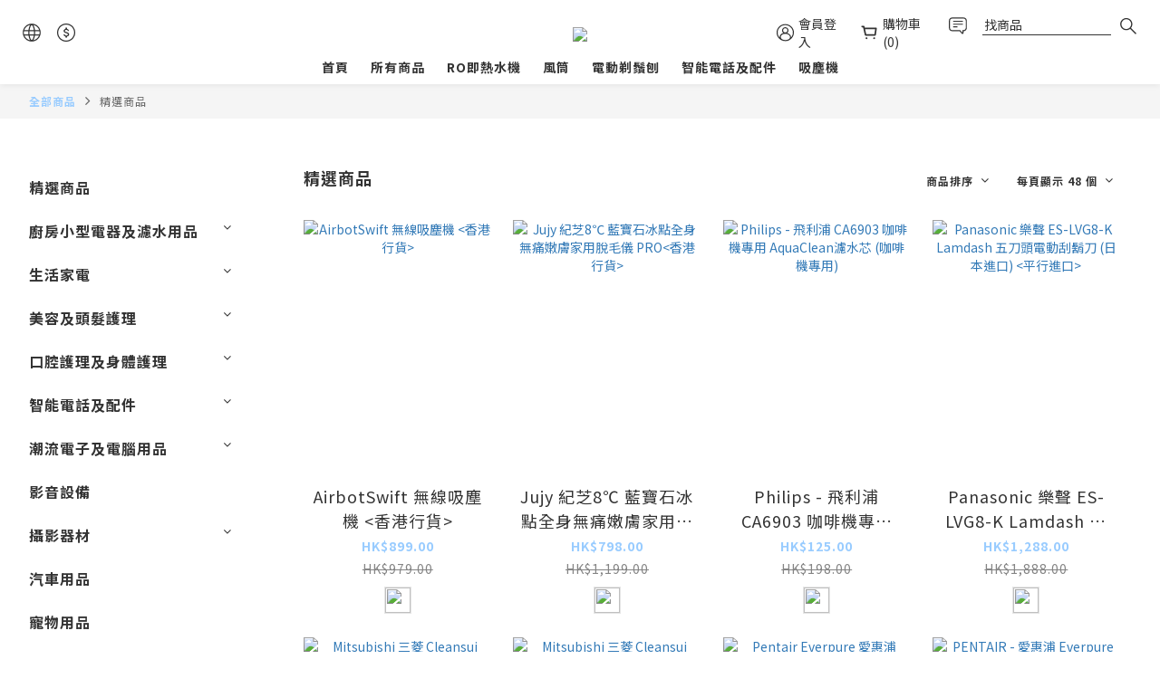

--- FILE ---
content_type: text/html; charset=utf-8
request_url: https://www.hkc.life/categories/66274f5ba735ea000edbcf0f?page=1&sort_by=&order_by=&limit=48
body_size: 102079
content:
<!DOCTYPE html>
<html lang="zh-hant"><head>  <!-- prefetch dns -->
<meta http-equiv="x-dns-prefetch-control" content="on">
<link rel="dns-prefetch" href="https://cdn.shoplineapp.com">
<link rel="preconnect" href="https://cdn.shoplineapp.com" crossorigin>
<link rel="dns-prefetch" href="https://shoplineimg.com">
<link rel="preconnect" href="https://shoplineimg.com">
<link rel="dns-prefetch" href="https://shoplineimg.com">
<link rel="preconnect" href="https://shoplineimg.com" title="image-service-origin">

  <link rel="preload" href="https://cdn.shoplineapp.com/s/javascripts/currencies.js" as="script">





<!-- Wrap what we need here -->


<!-- SEO -->
  
      <title>精選商品</title>


      <meta name="description" content="精選商品">



<!-- Meta -->
  
      <meta property="og:title" content="精選商品"/>

      <meta property="og:url" content="https://www.hkc.life/categories/66274f5ba735ea000edbcf0f"/>
      <link rel="canonical" href="https://www.hkc.life/categories/66274f5ba735ea000edbcf0f" />
      <meta property="og:description" content="精選商品">

  <meta property="og:image" content="https://img.shoplineapp.com/media/image_clips/66361df20bb1470011a6223c/original.png?1714822642"/>



    <script type="application/ld+json">
    {"@context":"https://schema.org","@type":"WebSite","name":"HKC.LIFE","url":"https://www.hkc.life"}
    </script>


<!-- locale meta -->


  <meta name="viewport" content="width=device-width, initial-scale=1.0, viewport-fit=cover">
<meta name="mobile-web-app-capable" content="yes">
<meta name="format-detection" content="telephone=no" />
<meta name="google" value="notranslate">

<!-- Shop icon -->
  <link rel="shortcut icon" type="image/png" href="https://img.shoplineapp.com/media/image_clips/6631f839dc36780014d3fad0/original.png?1714550841">




<!--- Site Ownership Data -->
<!--- Site Ownership Data End-->

<!-- Styles -->


        <link rel="stylesheet" media="all" href="https://cdn.shoplineapp.com/assets/common-898e3d282d673c037e3500beff4d8e9de2ee50e01c27252b33520348e0b17da0.css" onload="" />

        <link rel="stylesheet" media="all" href="https://cdn.shoplineapp.com/assets/theme_varm-c0e3d0d6fb7b96bb3ef5619a348442e42ae2d161f7a76c28a7220b99834d2d70.css" onload="" />


    






  <link rel="stylesheet" media="all" href="https://cdn.shoplineapp.com/packs/css/intl_tel_input-0d9daf73.chunk.css" />








<script type="text/javascript">
  window.mainConfig = JSON.parse('{\"sessionId\":\"\",\"merchantId\":\"66274f58274ffc00683dcaa5\",\"appCoreHost\":\"shoplineapp.com\",\"assetHost\":\"https://cdn.shoplineapp.com/packs/\",\"apiBaseUrl\":\"http://shoplineapp.com\",\"eventTrackApi\":\"https://events.shoplytics.com/api\",\"frontCommonsApi\":\"https://front-commons.shoplineapp.com/api\",\"appendToUrl\":\"\",\"env\":\"production\",\"merchantData\":{\"_id\":\"66274f58274ffc00683dcaa5\",\"addon_limit_enabled\":true,\"base_country_code\":\"HK\",\"base_currency\":{\"id\":\"hkd\",\"iso_code\":\"HKD\",\"alternate_symbol\":\"HK$\",\"name\":\"Hong Kong Dollar\",\"symbol_first\":true,\"subunit_to_unit\":100},\"base_currency_code\":\"HKD\",\"beta_feature_keys\":[],\"brand_home_url\":\"https://www.hkc.life\",\"checkout_setting\":{\"enable_membership_autocheck\":false,\"enable_subscription_autocheck\":false,\"rounding_setting\":{\"enabled\":false,\"rounding_mode\":\"round_half_even\",\"smallest_denomination\":10}},\"current_plan_key\":\"basket\",\"current_theme_key\":\"varm\",\"delivery_option_count\":2,\"enabled_stock_reminder\":false,\"handle\":\"hkconnectcs818\",\"identifier\":\"\",\"instagram_access_token\":\"IGQWRQdmR5TEF6NFNFenRvUnVRZAmtJUnRBQTczcF9hME1wOVVwLU9hS2pwMDVIeks0a3pCVzVQUGVqN3R6dGRjdUtCenVod2xoeDRlQ2JZAd0ZA5Q2JURkRhVTJodWNaZAGc2N3BvREc5NU1FdwZDZD\",\"instagram_id\":\"7340557669380295\",\"invoice_activation\":\"inactive\",\"is_image_service_enabled\":true,\"mobile_logo_media_url\":\"https://img.shoplineapp.com/media/image_clips/66361df7084f1b001456141a/original.png?1714822646\",\"name\":\"HKC.LIFE\",\"order_setting\":{\"default_out_of_stock_reminder\":false,\"enabled_order_auth_expiry\":true},\"payment_method_count\":6,\"product_setting\":{\"enabled_show_member_price\":true,\"enabled_product_review\":true,\"variation_display\":\"dropdown\",\"price_range_enabled\":false,\"enabled_pos_product_customized_price\":false,\"enabled_pos_product_price_tier\":false,\"preorder_add_to_cart_button_display\":\"depend_on_stock\",\"enabled_pos_pinned_product\":false},\"promotion_setting\":{\"multi_order_discount_strategy\":\"order_or_tier_promotion\",\"order_gift_threshold_mode\":\"after_price_discounts\",\"order_free_shipping_threshold_mode\":\"after_all_discounts\",\"category_item_gift_threshold_mode\":\"before_discounts\",\"category_item_free_shipping_threshold_mode\":\"before_discounts\"},\"rollout_keys\":[\"2FA_google_authenticator\",\"3_layer_category\",\"3_layer_navigation\",\"3_layer_variation\",\"711_CB_13countries\",\"711_CB_pickup_TH\",\"711_c2b_report_v2\",\"711_cross_delivery\",\"MC_WA_Template_Management\",\"MC_manual_order\",\"MO_Apply_Coupon_Code\",\"StaffCanBeDeleted_V1\",\"UTM_export\",\"UTM_register\",\"abandoned_cart_notification\",\"add_system_fontstyle\",\"add_to_cart_revamp\",\"addon_products_limit_10\",\"addon_products_limit_unlimited\",\"addon_quantity\",\"address_format_batch2\",\"address_format_jp\",\"address_format_my\",\"address_format_us\",\"address_format_vn\",\"admin_app_extension\",\"admin_custom_domain\",\"admin_image_service\",\"admin_manual_order\",\"admin_realtime\",\"admin_vietnam_dong\",\"admin_whitelist_ip\",\"adminapp_order_form\",\"adminapp_wa_contacts_list\",\"ads_system_new_tab\",\"adyen_my_sc\",\"affiliate_by_product\",\"affiliate_dashboard\",\"affiliate_kol_report_appstore\",\"alipay_hk_sc\",\"amazon_product_review\",\"android_pos_agent_clockin_n_out\",\"android_pos_purchase_order_partial_in_storage\",\"android_pos_round_adj\",\"android_pos_save_send_receipt\",\"android_pos_v2_force_upgrade_version_1-50-0_date_2025-08-30\",\"app_categories_filtering\",\"app_multiplan\",\"app_subscription_prorated_billing\",\"apply_multi_order_discount\",\"apps_store\",\"apps_store_blog\",\"apps_store_fb_comment\",\"apps_store_wishlist\",\"appstore_free_trial\",\"archive_order_data\",\"archive_order_ui\",\"assign_products_to_category\",\"auth_flow_revamp\",\"auto_credit\",\"auto_credit_notify\",\"auto_credit_percentage\",\"auto_credit_recurring\",\"auto_reply_comment\",\"auto_reply_fb\",\"auto_save_sf_plus_address\",\"auto_suspend_admin\",\"availability_buy_online_pickup_instore\",\"availability_preview_buy_online_pickup_instore\",\"back_in_stock_appstore\",\"basket_comparising_link_CNY\",\"basket_comparising_link_HKD\",\"basket_comparising_link_TWD\",\"basket_invoice_field\",\"basket_pricing_page_cny\",\"basket_pricing_page_hkd\",\"basket_pricing_page_myr\",\"basket_pricing_page_sgd\",\"basket_pricing_page_thb\",\"basket_pricing_page_twd\",\"basket_pricing_page_usd\",\"basket_pricing_page_vnd\",\"basket_subscription_coupon\",\"basket_subscription_email\",\"bianco_setting\",\"bidding_select_product\",\"bing_ads\",\"birthday_format_v2\",\"block_gtm_for_lighthouse\",\"blog\",\"blog_app\",\"blog_revamp_admin\",\"blog_revamp_admin_category\",\"blog_revamp_doublewrite\",\"blog_revamp_related_products\",\"blog_revamp_shop_category\",\"blog_revamp_singleread\",\"breadcrumb\",\"broadcast_addfilter\",\"broadcast_advanced_filters\",\"broadcast_analytics\",\"broadcast_center\",\"broadcast_clone\",\"broadcast_email_html\",\"broadcast_facebook_template\",\"broadcast_line_template\",\"broadcast_preset_time\",\"broadcast_to_unsubscribers_sms\",\"broadcast_unsubscribe_email\",\"bulk_action_customer\",\"bulk_action_product\",\"bulk_assign_point\",\"bulk_import_multi_lang\",\"bulk_payment_delivery_setting\",\"bulk_printing_labels_711C2C\",\"bulk_update_dynamic_fields\",\"bulk_update_job\",\"bulk_update_new_fields\",\"bulk_update_product_download_with_filter\",\"bulk_update_tag\",\"bulk_update_tag_enhancement\",\"bundle_add_type\",\"bundle_group\",\"bundle_page\",\"bundle_pricing\",\"bundle_promotion_apply_enhancement\",\"bundle_stackable\",\"buy_at_amazon\",\"buy_button\",\"buy_now_button\",\"buyandget_promotion\",\"callback_service\",\"cancel_order_by_customer\",\"cancel_order_by_customer_v2\",\"cart_addon\",\"cart_addon_condition\",\"cart_addon_limit\",\"cart_use_product_service\",\"cart_uuid\",\"category_banner_multiple\",\"category_limit_unlimited\",\"category_sorting\",\"channel_amazon\",\"channel_fb\",\"channel_integration\",\"channel_line\",\"charge_shipping_fee_by_product_qty\",\"chat_widget\",\"chat_widget_facebook\",\"chat_widget_ig\",\"chat_widget_line\",\"chat_widget_livechat\",\"chat_widget_whatsapp\",\"chatbot_card_carousel\",\"chatbot_card_template\",\"chatbot_image_widget\",\"chatbot_keywords_matching\",\"chatbot_welcome_template\",\"checkout_membercheckbox_toggle\",\"checkout_setting\",\"cn_pricing_page_2019\",\"combine_orders_app\",\"comment_list_export\",\"component_h1_tag\",\"connect_new_facebookpage\",\"consolidated_billing\",\"cookie_consent\",\"country_code\",\"coupon_center_back_to_cart\",\"coupon_notification\",\"coupon_v2\",\"create_staff_revamp\",\"credit_campaign\",\"credit_condition_5_tier_ec\",\"credit_point_report\",\"credit_point_triggerpoint\",\"crm_email_custom\",\"crm_notify_preview\",\"crm_sms_custom\",\"crm_sms_notify\",\"cross_shop_tracker\",\"custom_css\",\"custom_home_delivery_tw\",\"custom_notify\",\"custom_order_export\",\"customer_advanced_filter\",\"customer_coupon\",\"customer_custom_field_limit_5\",\"customer_data_secure\",\"customer_edit\",\"customer_export_v2\",\"customer_group\",\"customer_group_analysis\",\"customer_group_broadcast\",\"customer_group_filter_p2\",\"customer_group_filter_p3\",\"customer_group_regenerate\",\"customer_group_sendcoupon\",\"customer_group_smartrfm_filter\",\"customer_import_50000_failure_report\",\"customer_import_v2\",\"customer_import_v3\",\"customer_list\",\"customer_new_report\",\"customer_referral\",\"customer_referral_notify\",\"customer_search_match\",\"customer_tag\",\"dashboard_v2\",\"dashboard_v2_revamp\",\"date_picker_v2\",\"deep_link_support_linepay\",\"deep_link_support_payme\",\"deep_search\",\"default_theme_ultrachic\",\"delivery_time\",\"delivery_time_with_quantity\",\"design_submenu\",\"dev_center_app_store\",\"disable_footer_brand\",\"disable_old_upgrade_reminder\",\"domain_applicable\",\"doris_bien_setting\",\"dusk_setting\",\"dynamic_shipping_rate_refactor\",\"ec_order_unlimit\",\"ecpay_expirydate\",\"ecpay_payment_gateway\",\"einvoice_bulk_update\",\"einvoice_edit\",\"einvoice_newlogic\",\"email_credit_expire_notify\",\"email_custom\",\"email_member_forget_password_notify\",\"email_member_register_notify\",\"email_order_notify\",\"email_verification\",\"enable_body_script\",\"enable_calculate_api_promotion_apply\",\"enable_calculate_api_promotion_filter\",\"enable_cart_api\",\"enable_cart_service\",\"enable_corejs_splitting\",\"enable_lazysizes_image_tag\",\"enable_new_css_bundle\",\"enable_order_status_callback_revamp_for_promotion\",\"enable_order_status_callback_revamp_for_storefront\",\"enable_promotion_usage_record\",\"enable_shopjs_splitting\",\"enhanced_catalog_feed\",\"exclude_product\",\"exclude_product_v2\",\"execute_shipment_permission\",\"export_inventory_report_v2\",\"express_cart\",\"express_checkout_pages\",\"extend_reminder\",\"facebook_ads\",\"facebook_dia\",\"facebook_line_promotion_notify\",\"facebook_login\",\"facebook_messenger_subscription\",\"facebook_notify\",\"facebook_pixel_manager\",\"fb_1on1_chat\",\"fb_broadcast\",\"fb_broadcast_sc\",\"fb_broadcast_sc_p2\",\"fb_comment_app\",\"fb_entrance_optimization\",\"fb_feed_unlimit\",\"fb_group\",\"fb_menu\",\"fb_messenger_onetime_notification\",\"fb_multi_category_feed\",\"fb_offline_conversions_api\",\"fb_pixel_matching\",\"fb_pixel_v2\",\"fb_post_management\",\"fb_product_set\",\"fb_quick_signup_link\",\"fb_shop_now_button\",\"fb_ssapi\",\"fb_sub_button\",\"fb_welcome_msg\",\"fbe_oe\",\"fbe_shop\",\"fbe_v2\",\"fbe_v2_edit\",\"fbig_shop_disabled\",\"feature_alttag_phase1\",\"feature_alttag_phase2\",\"flash_price_campaign\",\"fm_order_receipt\",\"fmt_c2c_newlabel\",\"fmt_revision\",\"footer_brand\",\"footer_builder\",\"footer_builder_new\",\"form_builder\",\"form_builder_access\",\"form_builder_user_management\",\"form_builder_v2_elements\",\"form_builder_v2_receiver\",\"form_builder_v2_report\",\"fps_rolling_key\",\"freeshipping_promotion_condition\",\"get_coupon\",\"get_promotions_by_cart\",\"gift_promotion_condition\",\"gift_shipping_promotion_discount_condition\",\"gifts_limit_10\",\"gifts_limit_unlimited\",\"gmv_revamp\",\"godaddy\",\"google_ads_api\",\"google_ads_manager\",\"google_analytics_4\",\"google_analytics_manager\",\"google_content_api\",\"google_dynamic_remarketing_tag\",\"google_enhanced_conversions\",\"google_preorder_feed\",\"google_product_category_3rdlayer\",\"google_recaptcha\",\"google_remarketing_manager\",\"google_signup_login\",\"google_tag_manager\",\"gp_tw_sc\",\"group_url_bind_post_live\",\"h2_tag_phase1\",\"hct_logistics_bills_report\",\"header_content_security_policy\",\"hidden_product\",\"hidden_product_p2\",\"hide_credit_point_record_balance\",\"hk_pricing_page_2019\",\"hkd_pricing_page_disabled_2020\",\"ig_browser_notify\",\"ig_live\",\"ig_login_entrance\",\"ig_new_api\",\"image_gallery\",\"image_gallery_p2\",\"image_host_by_region\",\"image_limit_100000\",\"image_limit_30000\",\"image_widget_mobile\",\"inbox_manual_order\",\"inbox_send_cartlink\",\"increase_variation_limit\",\"instagram_create_post\",\"instagram_post_sales\",\"instant_order_form\",\"integrated_label_711\",\"integrated_sfexpress\",\"integration_one\",\"inventory_change_reason\",\"inventory_search_v2\",\"job_api_products_export\",\"job_api_user_export\",\"job_product_import\",\"jquery_v3\",\"kingsman_v2_setting\",\"layout_engine_service_kingsman_blogs\",\"layout_engine_service_kingsman_member_center\",\"layout_engine_service_kingsman_pdp\",\"layout_engine_service_kingsman_plp\",\"layout_engine_service_kingsman_promotions\",\"layout_engine_service_varm_blogs\",\"layout_engine_service_varm_member_center\",\"layout_engine_service_varm_pdp\",\"layout_engine_service_varm_plp\",\"layout_engine_service_varm_promotions\",\"line_1on1_chat\",\"line_abandon_notification\",\"line_ads_tag\",\"line_broadcast\",\"line_in_chat_shopping\",\"line_login\",\"line_login_mobile\",\"line_shopping_new_fields\",\"line_signup\",\"live_after_keyword\",\"live_ai_tag_comments\",\"live_announce_bids\",\"live_announce_buyer\",\"live_bidding\",\"live_broadcast_v2\",\"live_bulk_checkoutlink\",\"live_bulk_edit\",\"live_checkout_notification\",\"live_checkout_notification_all\",\"live_checkout_notification_message\",\"live_comment_discount\",\"live_comment_robot\",\"live_create_product_v2\",\"live_crosspost\",\"live_dashboard_product\",\"live_event_discount\",\"live_exclusive_price\",\"live_fb_group\",\"live_fhd_video\",\"live_general_settings\",\"live_group_event\",\"live_host_panel\",\"live_ig_messenger_broadcast\",\"live_ig_product_recommend\",\"live_im_switch\",\"live_keyword_switch\",\"live_line_broadcast\",\"live_line_multidisplay\",\"live_luckydraw_enhancement\",\"live_messenger_broadcast\",\"live_order_block\",\"live_print_advanced\",\"live_product_recommend\",\"live_shopline_announcement\",\"live_shopline_beauty_filter\",\"live_shopline_keyword\",\"live_shopline_product_card\",\"live_shopline_view\",\"live_shopline_view_marquee\",\"live_show_storefront_facebook\",\"live_show_storefront_shopline\",\"live_stream_settings\",\"locale_revamp\",\"lock_cart_sc_product\",\"logistic_bill_v2_711_b2c\",\"logistic_bill_v2_711_c2c\",\"logo_favicon\",\"luckydraw_products\",\"luckydraw_qualification\",\"manual_activation\",\"manual_order\",\"manual_order_7-11\",\"manual_order_ec_to_sc\",\"manually_bind_post\",\"marketing_affiliate\",\"marketing_affiliate_p2\",\"mc-history-instant\",\"mc_711crossborder\",\"mc_ad_tag\",\"mc_assign_message\",\"mc_auto_bind_member\",\"mc_autoreply_cotent\",\"mc_autoreply_question\",\"mc_autoreply_trigger\",\"mc_broadcast\",\"mc_broadcast_v2\",\"mc_bulk_read\",\"mc_chatbot_template\",\"mc_delete_message\",\"mc_edit_cart\",\"mc_history_instant\",\"mc_history_post\",\"mc_im\",\"mc_inbox_autoreply\",\"mc_input_status\",\"mc_instant_notifications\",\"mc_invoicetitle_optional\",\"mc_keyword_autotagging\",\"mc_line_broadcast\",\"mc_line_broadcast_all_friends\",\"mc_line_cart\",\"mc_logistics_hct\",\"mc_logistics_tcat\",\"mc_manage_blacklist\",\"mc_mark_todo\",\"mc_new_menu\",\"mc_phone_tag\",\"mc_reminder_unpaid\",\"mc_reply_pic\",\"mc_setting_message\",\"mc_setting_orderform\",\"mc_shop_message_refactor\",\"mc_smart_advice\",\"mc_sort_waitingtime\",\"mc_sort_waitingtime_new\",\"mc_tw_invoice\",\"media_gcp_upload\",\"member_center_profile_revamp\",\"member_import_notify\",\"member_info_reward\",\"member_info_reward_subscription\",\"member_password_setup_notify\",\"member_points\",\"member_points_notify\",\"member_price\",\"membership_tier_double_write\",\"membership_tier_notify\",\"membership_tiers\",\"memebr_center_point_credit_revamp\",\"menu_limit_100\",\"menu_limit_unlimited\",\"merchant_bills_slp\",\"message_center_v3\",\"message_revamp\",\"mo_remove_discount\",\"mobile_and_email_signup\",\"mobile_signup_p2\",\"modularize_address_format\",\"molpay_credit_card\",\"multi_lang\",\"multicurrency\",\"my_pricing_page_2019\",\"myapp_reauth_alert\",\"myr_pricing_page_disabled_2020\",\"new_app_subscription\",\"new_layout_for_mobile_and_pc\",\"new_onboarding_flow\",\"new_return_management\",\"new_settings_apply_all_promotion\",\"new_signup_flow\",\"new_sinopac_3d\",\"notification_custom_sending_time\",\"npb_theme_philia\",\"npb_widget_font_size_color\",\"ob_revamp\",\"ob_sgstripe\",\"ob_twecpay\",\"oceanpay\",\"old_fbe_removal\",\"onboarding_basketplan\",\"onboarding_handle\",\"one_new_filter\",\"one_page_store\",\"one_page_store_1000\",\"one_page_store_checkout\",\"one_page_store_clone\",\"one_page_store_product_set\",\"oneship_installable\",\"online_credit_redemption_toggle\",\"online_store_design\",\"online_store_design_setup_guide_basketplan\",\"order_add_to_cart\",\"order_archive_calculation_revamp_crm_amount\",\"order_archive_calculation_revamp_crm_member\",\"order_archive_product_testing\",\"order_archive_testing\",\"order_archive_testing_crm\",\"order_archive_testing_order_details\",\"order_archive_testing_return_order\",\"order_confirmation_slip_upload\",\"order_custom_field_limit_5\",\"order_custom_notify\",\"order_decoupling_product_revamp\",\"order_discount_stackable\",\"order_export_366day\",\"order_export_v2\",\"order_filter_shipped_date\",\"order_message_broadcast\",\"order_new_source\",\"order_promotion_split\",\"order_search_custom_field\",\"order_search_sku\",\"order_select_across_pages\",\"order_sms_notify\",\"order_split\",\"order_status_non_automation\",\"order_status_tag_color\",\"order_tag\",\"orderemail_new_logic\",\"other_custom_notify\",\"out_of_stock_order\",\"page_builder_revamp\",\"page_builder_revamp_theme_setting\",\"page_builder_revamp_theme_setting_initialized\",\"page_builder_section_cache_enabled\",\"page_builder_widget_accordion\",\"page_builder_widget_blog\",\"page_builder_widget_category\",\"page_builder_widget_collage\",\"page_builder_widget_countdown\",\"page_builder_widget_custom_liquid\",\"page_builder_widget_instagram\",\"page_builder_widget_product_text\",\"page_builder_widget_subscription\",\"page_builder_widget_video\",\"page_limit_unlimited\",\"page_use_product_service\",\"page_view_cache\",\"pakpobox\",\"partial_free_shipping\",\"payme\",\"payment_condition\",\"payment_fee_config\",\"payment_image\",\"payment_octopus\",\"payment_slip_notify\",\"paypal_upgrade\",\"pdp_image_lightbox\",\"pdp_image_lightbox_icon\",\"pending_subscription\",\"philia_setting\",\"pickup_remember_store\",\"plp_label_wording\",\"plp_product_seourl\",\"plp_variation_selector\",\"plp_wishlist\",\"point_campaign\",\"point_redeem_to_cash\",\"pos_only_product_settings\",\"pos_retail_store_price\",\"pos_setup_guide_basketplan\",\"post_cancel_connect\",\"post_commerce_stack_comment\",\"post_fanpage_luckydraw\",\"post_fb_group\",\"post_general_setting\",\"post_lock_pd\",\"post_sales_dashboard\",\"postsale_auto_reply\",\"postsale_create_post\",\"postsale_ig_auto_reply\",\"postsales_connect_multiple_posts\",\"preorder_limit\",\"preset_publish\",\"price_discount_label_plp\",\"product_available_time\",\"product_cost_permission\",\"product_feed_info\",\"product_feed_manager_availability\",\"product_feed_revamp\",\"product_index_v2\",\"product_info\",\"product_limit_1000\",\"product_limit_unlimited\",\"product_log_v2\",\"product_page_limit_10\",\"product_quantity_update\",\"product_recommendation_abtesting\",\"product_revamp_doublewrite\",\"product_revamp_singleread\",\"product_review_import\",\"product_review_import_installable\",\"product_review_plp\",\"product_review_reward\",\"product_search\",\"product_set_revamp\",\"product_set_v2_enhancement\",\"product_summary\",\"promotion_blacklist\",\"promotion_filter_by_date\",\"promotion_first_purchase\",\"promotion_hour\",\"promotion_limit_10\",\"promotion_limit_100\",\"promotion_limit_unlimited\",\"promotion_minitem\",\"promotion_page\",\"promotion_page_reminder\",\"promotion_page_seo_button\",\"promotion_record_archive_test\",\"promotion_reminder\",\"purchase_limit_campaign\",\"quick_answer\",\"recaptcha_reset_pw\",\"redirect_301_settings\",\"rejected_bill_reminder\",\"remove_fblike_sc\",\"repay_cookie\",\"replace_janus_interface\",\"replace_lms_old_oa_interface\",\"reports\",\"revert_credit\",\"revert_credit_p2\",\"revert_credit_status\",\"sales_dashboard\",\"sangria_setting\",\"sc_advanced_keyword\",\"sc_ai_chat_analysis\",\"sc_ai_suggested_reply\",\"sc_alipay_standard\",\"sc_atm\",\"sc_auto_bind_member\",\"sc_autodetect_address\",\"sc_autodetect_paymentslip\",\"sc_autoreply_icebreaker\",\"sc_broadcast_permissions\",\"sc_clearcart\",\"sc_clearcart_all\",\"sc_comment_label\",\"sc_comment_list\",\"sc_conversations_statistics_sunset\",\"sc_download_adminapp\",\"sc_facebook_broadcast\",\"sc_facebook_live\",\"sc_fb_ig_subscription\",\"sc_gpt_chatsummary\",\"sc_gpt_content_generator\",\"sc_gpt_knowledge_base\",\"sc_group_pm_commentid\",\"sc_group_webhook\",\"sc_intercom\",\"sc_keywords\",\"sc_list_search\",\"sc_lock_inventory\",\"sc_manual_order\",\"sc_mc_settings\",\"sc_mo_711emap\",\"sc_order_unlimit\",\"sc_outstock_msg\",\"sc_overall_statistics\",\"sc_overall_statistics_api_v3\",\"sc_overall_statistics_v2\",\"sc_pickup\",\"sc_post_feature\",\"sc_product_set\",\"sc_product_variation\",\"sc_sidebar\",\"sc_similar_question_replies\",\"sc_slp_subscription_promotion\",\"sc_standard\",\"sc_store_pickup\",\"sc_wa_contacts_list\",\"sc_wa_message_report\",\"sc_wa_permissions\",\"scheduled_home_page\",\"search_function_image_gallery\",\"security_center\",\"select_all_customer\",\"select_all_inventory\",\"send_coupon_notification\",\"session_expiration_period\",\"setup_guide_basketplan\",\"sfexpress_centre\",\"sfexpress_eflocker\",\"sfexpress_service\",\"sfexpress_store\",\"sg_onboarding_currency\",\"share_cart_link\",\"shop_builder_plp\",\"shop_category_filter\",\"shop_category_filter_bulk_action\",\"shop_product_search_rate_limit\",\"shop_related_recaptcha\",\"shop_template_advanced_setting\",\"shopline_captcha\",\"shopline_email_captcha\",\"shopline_product_reviews\",\"shoplytics_api_ordersales_v4\",\"shoplytics_api_psa_wide_table\",\"shoplytics_benchmark\",\"shoplytics_broadcast_api_v3\",\"shoplytics_channel_store_permission\",\"shoplytics_credit_analysis\",\"shoplytics_customer_refactor_api_v3\",\"shoplytics_date_picker_v2\",\"shoplytics_event_realtime_refactor_api_v3\",\"shoplytics_events_api_v3\",\"shoplytics_export_flex\",\"shoplytics_homepage_v2\",\"shoplytics_invoices_api_v3\",\"shoplytics_lite\",\"shoplytics_membership_tier_growth\",\"shoplytics_orders_api_v3\",\"shoplytics_ordersales_v3\",\"shoplytics_payments_api_v3\",\"shoplytics_pro\",\"shoplytics_product_revamp_api_v3\",\"shoplytics_promotions_api_v3\",\"shoplytics_psa_multi_stores_export\",\"shoplytics_psa_sub_categories\",\"shoplytics_rfim_enhancement_v3\",\"shoplytics_session_metrics\",\"shoplytics_staff_api_v3\",\"shoplytics_to_hd\",\"shopping_session_enabled\",\"signin_register_revamp\",\"skya_setting\",\"sl_admin_inventory_count\",\"sl_admin_inventory_transfer\",\"sl_admin_purchase_order\",\"sl_admin_supplier\",\"sl_logistics_bulk_action\",\"sl_logistics_fmt_freeze\",\"sl_logistics_modularize\",\"sl_payment_alipay\",\"sl_payment_cc\",\"sl_payment_standard_v2\",\"sl_payment_type_check\",\"sl_payments_apple_pay\",\"sl_payments_cc_promo\",\"sl_payments_my_cc\",\"sl_payments_my_fpx\",\"sl_payments_sg_cc\",\"sl_pos\",\"sl_pos_SHOPLINE_Payments\",\"sl_pos_admin\",\"sl_pos_admin_cancel_order\",\"sl_pos_admin_delete_order\",\"sl_pos_admin_inventory_transfer\",\"sl_pos_admin_order_archive_testing\",\"sl_pos_admin_purchase_order\",\"sl_pos_admin_register_shift\",\"sl_pos_admin_staff\",\"sl_pos_agent_by_channel\",\"sl_pos_agent_clockin_n_out\",\"sl_pos_agent_performance\",\"sl_pos_android_A4_printer\",\"sl_pos_android_check_cart_items_with_local_db\",\"sl_pos_android_order_reduction\",\"sl_pos_android_receipt_enhancement\",\"sl_pos_android_receipt_info_enhancement\",\"sl_pos_app_order_archive_testing\",\"sl_pos_app_transaction_filter_enhance\",\"sl_pos_apps_store\",\"sl_pos_bugfender_log_reduction\",\"sl_pos_bulk_import_update_enhancement\",\"sl_pos_check_duplicate_create_order\",\"sl_pos_claim_coupon\",\"sl_pos_convert_order_to_cart_by_snapshot\",\"sl_pos_credit_redeem\",\"sl_pos_customerID_duplicate_check\",\"sl_pos_customer_info_enhancement\",\"sl_pos_customized_price\",\"sl_pos_disable_touchid_unlock\",\"sl_pos_discount\",\"sl_pos_einvoice_refactor\",\"sl_pos_ewallet_alipay\",\"sl_pos_feature_permission\",\"sl_pos_force_upgrade_1-109-0\",\"sl_pos_force_upgrade_1-110-1\",\"sl_pos_free_gifts_promotion\",\"sl_pos_from_Swift_to_OC\",\"sl_pos_iOS_A4_printer\",\"sl_pos_iOS_app_transaction_filter_enhance\",\"sl_pos_iOS_cashier_revamp_cart\",\"sl_pos_iOS_cashier_revamp_product_list\",\"sl_pos_iPadOS_version_upgrade_remind_16_0_0\",\"sl_pos_initiate_couchbase\",\"sl_pos_inventory_count\",\"sl_pos_inventory_count_difference_reason\",\"sl_pos_inventory_count_for_selected_products\",\"sl_pos_inventory_feature_module\",\"sl_pos_inventory_transfer_app_can_create_note_date\",\"sl_pos_inventory_transfer_insert_enhancement\",\"sl_pos_inventory_transfer_request\",\"sl_pos_invoice_product_name_filter\",\"sl_pos_invoice_swiftUI_revamp\",\"sl_pos_invoice_toast_show\",\"sl_pos_ios_receipt_info_enhancement\",\"sl_pos_ios_small_label_enhancement\",\"sl_pos_ios_version_upgrade_remind\",\"sl_pos_itc\",\"sl_pos_logo_terms_and_condition\",\"sl_pos_member_points\",\"sl_pos_member_price\",\"sl_pos_multiple_payments\",\"sl_pos_new_report_customer_analysis\",\"sl_pos_new_report_daily_payment_methods\",\"sl_pos_new_report_overview\",\"sl_pos_new_report_product_preorder\",\"sl_pos_new_report_transaction_detail\",\"sl_pos_no_minimum_age\",\"sl_pos_order_reduction\",\"sl_pos_order_refactor_admin\",\"sl_pos_order_upload_using_pos_service\",\"sl_pos_partial_return\",\"sl_pos_password_setting_refactor\",\"sl_pos_payment\",\"sl_pos_payment_method_picture\",\"sl_pos_payment_method_prioritized_and_hidden\",\"sl_pos_payoff_preorder\",\"sl_pos_pin_products\",\"sl_pos_product_add_to_cart_refactor\",\"sl_pos_product_set\",\"sl_pos_product_variation_ui\",\"sl_pos_promotion\",\"sl_pos_purchase_order_onlinestore\",\"sl_pos_purchase_order_partial_in_storage\",\"sl_pos_receipt_enhancement\",\"sl_pos_receipt_information\",\"sl_pos_receipt_preorder_return_enhancement\",\"sl_pos_receipt_swiftUI_revamp\",\"sl_pos_register_shift\",\"sl_pos_report_shoplytics_psi\",\"sl_pos_revert_credit\",\"sl_pos_round_adj\",\"sl_pos_save_send_receipt\",\"sl_pos_show_coupon\",\"sl_pos_stock_refactor\",\"sl_pos_supplier_refactor\",\"sl_pos_terminal\",\"sl_pos_terminal_settlement\",\"sl_pos_toast_revamp\",\"sl_pos_transaction_conflict\",\"sl_pos_transaction_view_admin\",\"sl_pos_transfer_onlinestore\",\"sl_pos_user_permission\",\"sl_pos_variation_setting_refactor\",\"sl_purchase_order_search_create_enhancement\",\"slp_bank_promotion\",\"slp_product_subscription\",\"slp_remember_credit_card\",\"slp_swap\",\"smart_omo_appstore\",\"smart_product_recommendation\",\"smart_product_recommendation_plus\",\"smart_product_recommendation_regular\",\"smart_recommended_related_products\",\"sms_broadcast\",\"sms_custom\",\"sms_with_shop_name\",\"social_channel_revamp\",\"social_channel_user\",\"social_name_in_order\",\"split_order_applied_creditpoint\",\"sso_lang_th\",\"sso_lang_vi\",\"staff_elasticsearch\",\"staff_limit_5\",\"staff_limit_unlimited\",\"staff_service_migration\",\"static_resource_host_by_region\",\"stop_slp_approvedemail\",\"store_pick_up\",\"storefront_app_extension\",\"storefront_return\",\"stripe_3d_secure\",\"stripe_3ds_cny\",\"stripe_3ds_hkd\",\"stripe_3ds_myr\",\"stripe_3ds_sgd\",\"stripe_3ds_thb\",\"stripe_3ds_usd\",\"stripe_3ds_vnd\",\"stripe_google_pay\",\"stripe_payment_intents\",\"stripe_radar\",\"stripe_subscription_my_account\",\"structured_data\",\"studio_livestream\",\"sub_sgstripe\",\"subscription_config_edit\",\"subscription_config_edit_delivery_payment\",\"subscription_currency\",\"tappay_3D_secure\",\"tappay_sdk_v2_3_2\",\"tappay_sdk_v3\",\"tax_inclusive_setting\",\"taxes_settings\",\"tcat_711pickup_sl_logisitics\",\"tcat_logistics_bills_report\",\"tcat_newlabel\",\"th_pricing_page_2020\",\"thb_pricing_page_disabled_2020\",\"theme_bianco\",\"theme_doris_bien\",\"theme_kingsman_v2\",\"theme_level_3\",\"theme_sangria\",\"theme_ultrachic\",\"tier_birthday_credit\",\"tier_member_points\",\"tier_member_price\",\"tier_reward_app_availability\",\"tier_reward_app_p2\",\"tier_reward_credit\",\"tnc-checkbox\",\"toggle_mobile_category\",\"tw_app_shopback_cashback\",\"tw_fm_sms\",\"tw_pricing_page_2019\",\"tw_stripe_subscription\",\"twd_pricing_page_disabled_2020\",\"uc_integration\",\"uc_v2_endpoints\",\"ultra_setting\",\"unified_admin\",\"use_ngram_for_order_search\",\"user_center_social_channel\",\"user_credits\",\"variant_image_selector\",\"variant_saleprice_cost_weight\",\"variation_label_swatches\",\"varm_setting\",\"vn_pricing_page_2020\",\"vnd_pricing_page_disabled_2020\",\"wa_broadcast_customer_group\",\"wa_system_template\",\"wa_template_custom_content\",\"whatsapp_accept_marketing\",\"whatsapp_catalog\",\"whatsapp_extension\",\"whatsapp_order_form\",\"whatsapp_orderstatus_toggle\",\"wishlist_app\",\"yahoo_dot\",\"youtube_live_shopping\",\"zotabox_installable\"],\"shop_default_home_url\":\"https://hkconnectcs818.shoplineapp.com\",\"shop_status\":\"open\",\"show_sold_out\":true,\"sl_payment_merchant_id\":\"2819421608573284352\",\"supported_languages\":[\"en\",\"zh-hant\"],\"tags\":[\"electronics\"],\"time_zone\":\"Asia/Hong_Kong\",\"updated_at\":\"2026-01-27T10:31:15.046Z\",\"user_setting\":{\"_id\":\"66274f584d7a9b001179e0ce\",\"created_at\":\"2024-04-23T06:04:08.926Z\",\"data\":{},\"item_type\":\"\",\"key\":\"users\",\"name\":null,\"owner_id\":\"66274f58274ffc00683dcaa5\",\"owner_type\":\"Merchant\",\"publish_status\":\"published\",\"status\":\"active\",\"updated_at\":\"2024-04-23T06:04:08.926Z\",\"value\":null}},\"localeData\":{\"loadedLanguage\":{\"name\":\"繁體中文\",\"code\":\"zh-hant\"},\"supportedLocales\":[{\"name\":\"English\",\"code\":\"en\"},{\"name\":\"繁體中文\",\"code\":\"zh-hant\"}]},\"currentUser\":null,\"themeSettings\":{\"hide_language_selector\":false,\"is_multicurrency_enabled\":true,\"messages_enabled\":true,\"hide_languages\":\"\",\"page_background\":\"FFFFFF\",\"page_text\":\"333333\",\"page_text_link\":\"3493fb\",\"announcement_background\":\"99ccff\",\"announcement_text\":\"FFFFFF\",\"header_background\":\"FFFFFF\",\"header_text\":\"333333\",\"header_icon\":\"333333\",\"primary_background\":\"99ccff\",\"primary_text\":\"FFFFFF\",\"buy_now_background\":\"FB7813\",\"buy_now_text\":\"FFFFFF\",\"product_promotion_label_background\":\"C0392B\",\"product_promotion_label_text\":\"FFFFFF\",\"footer_background\":\"FFFFFF\",\"footer_text\":\"333333\",\"footer_icon\":\"333333\",\"copyright_background\":\"F7F7F7\",\"copyright_text\":\"999999\",\"anti_fraud_background\":\"F7F7F7\",\"anti_fraud_text\":\"999999\",\"font_title\":\"Noto Sans\",\"font_size_title\":\"1\",\"font_paragraph\":\"Noto Sans\",\"font_size_paragraph\":\"1\",\"mobile_categories_collapsed\":true,\"mobile_categories_removed\":false,\"categories_collapsed\":true,\"image_fill\":false,\"variation_image_style\":\"square\",\"variation_image_size\":\"md\",\"plp_variation_display\":{\"type\":\"hidden\",\"show_variation\":\"1\"},\"plp_variation_display_type\":\"hidden\",\"plp_variation_display_variation\":\"1\",\"plp_variation_selector\":{\"enabled\":true,\"show_variation\":\"1\"},\"variation_image_selector_enabled\":true,\"variation_image_selector_variation\":\"1\",\"product_name_align\":\"center\",\"product_custom_label_style\":\"rounded-rectangle\",\"show_products_total\":false,\"category_page\":\"48\",\"hide_share_buttons\":false,\"goto_top\":true,\"enable_gdpr_cookies_banner\":false,\"updated_with_new_page_builder\":true,\"enabled_quick_cart\":true,\"opens_in_new_tab\":true,\"plp_wishlist\":true,\"buy_now_button\":{\"enabled\":true},\"enabled_sort_by_sold\":true},\"isMultiCurrencyEnabled\":true,\"features\":{\"plans\":{\"free\":{\"member_price\":false,\"cart_addon\":false,\"google_analytics_ecommerce\":false,\"membership\":false,\"shopline_logo\":true,\"user_credit\":{\"manaul\":false,\"auto\":false},\"variant_image_selector\":false},\"standard\":{\"member_price\":false,\"cart_addon\":false,\"google_analytics_ecommerce\":false,\"membership\":false,\"shopline_logo\":true,\"user_credit\":{\"manaul\":false,\"auto\":false},\"variant_image_selector\":false},\"starter\":{\"member_price\":false,\"cart_addon\":false,\"google_analytics_ecommerce\":false,\"membership\":false,\"shopline_logo\":true,\"user_credit\":{\"manaul\":false,\"auto\":false},\"variant_image_selector\":false},\"pro\":{\"member_price\":false,\"cart_addon\":false,\"google_analytics_ecommerce\":false,\"membership\":false,\"shopline_logo\":false,\"user_credit\":{\"manaul\":false,\"auto\":false},\"variant_image_selector\":false},\"business\":{\"member_price\":false,\"cart_addon\":false,\"google_analytics_ecommerce\":true,\"membership\":true,\"shopline_logo\":false,\"user_credit\":{\"manaul\":false,\"auto\":false},\"facebook_comments_plugin\":true,\"variant_image_selector\":false},\"basic\":{\"member_price\":false,\"cart_addon\":false,\"google_analytics_ecommerce\":false,\"membership\":false,\"shopline_logo\":false,\"user_credit\":{\"manaul\":false,\"auto\":false},\"variant_image_selector\":false},\"basic2018\":{\"member_price\":false,\"cart_addon\":false,\"google_analytics_ecommerce\":false,\"membership\":false,\"shopline_logo\":true,\"user_credit\":{\"manaul\":false,\"auto\":false},\"variant_image_selector\":false},\"sc\":{\"member_price\":false,\"cart_addon\":false,\"google_analytics_ecommerce\":true,\"membership\":false,\"shopline_logo\":true,\"user_credit\":{\"manaul\":false,\"auto\":false},\"facebook_comments_plugin\":true,\"facebook_chat_plugin\":true,\"variant_image_selector\":false},\"advanced\":{\"member_price\":false,\"cart_addon\":false,\"google_analytics_ecommerce\":true,\"membership\":false,\"shopline_logo\":false,\"user_credit\":{\"manaul\":false,\"auto\":false},\"facebook_comments_plugin\":true,\"facebook_chat_plugin\":true,\"variant_image_selector\":false},\"premium\":{\"member_price\":true,\"cart_addon\":true,\"google_analytics_ecommerce\":true,\"membership\":true,\"shopline_logo\":false,\"user_credit\":{\"manaul\":true,\"auto\":true},\"google_dynamic_remarketing\":true,\"facebook_comments_plugin\":true,\"facebook_chat_plugin\":true,\"wish_list\":true,\"facebook_messenger_subscription\":true,\"product_feed\":true,\"express_checkout\":true,\"variant_image_selector\":true},\"enterprise\":{\"member_price\":true,\"cart_addon\":true,\"google_analytics_ecommerce\":true,\"membership\":true,\"shopline_logo\":false,\"user_credit\":{\"manaul\":true,\"auto\":true},\"google_dynamic_remarketing\":true,\"facebook_comments_plugin\":true,\"facebook_chat_plugin\":true,\"wish_list\":true,\"facebook_messenger_subscription\":true,\"product_feed\":true,\"express_checkout\":true,\"variant_image_selector\":true},\"crossborder\":{\"member_price\":true,\"cart_addon\":true,\"google_analytics_ecommerce\":true,\"membership\":true,\"shopline_logo\":false,\"user_credit\":{\"manaul\":true,\"auto\":true},\"google_dynamic_remarketing\":true,\"facebook_comments_plugin\":true,\"facebook_chat_plugin\":true,\"wish_list\":true,\"facebook_messenger_subscription\":true,\"product_feed\":true,\"express_checkout\":true,\"variant_image_selector\":true},\"o2o\":{\"member_price\":true,\"cart_addon\":true,\"google_analytics_ecommerce\":true,\"membership\":true,\"shopline_logo\":false,\"user_credit\":{\"manaul\":true,\"auto\":true},\"google_dynamic_remarketing\":true,\"facebook_comments_plugin\":true,\"facebook_chat_plugin\":true,\"wish_list\":true,\"facebook_messenger_subscription\":true,\"product_feed\":true,\"express_checkout\":true,\"subscription_product\":true,\"variant_image_selector\":true}}},\"requestCountry\":\"US\",\"trackerEventData\":{\"Category ID\":\"66274f5ba735ea000edbcf0f\"},\"isRecaptchaEnabled\":false,\"isRecaptchaEnterprise\":true,\"recaptchaEnterpriseSiteKey\":\"6LeMcv0hAAAAADjAJkgZLpvEiuc6migO0KyLEadr\",\"recaptchaEnterpriseCheckboxSiteKey\":\"6LfQVEEoAAAAAAzllcvUxDYhfywH7-aY52nsJ2cK\",\"recaptchaSiteKey\":\"6LeMcv0hAAAAADjAJkgZLpvEiuc6migO0KyLEadr\",\"currencyData\":{\"supportedCurrencies\":[{\"name\":\"$ HKD\",\"symbol\":\"$\",\"iso_code\":\"hkd\"},{\"name\":\"P MOP\",\"symbol\":\"P\",\"iso_code\":\"mop\"},{\"name\":\"¥ CNY\",\"symbol\":\"¥\",\"iso_code\":\"cny\"},{\"name\":\"$ TWD\",\"symbol\":\"$\",\"iso_code\":\"twd\"},{\"name\":\"$ USD\",\"symbol\":\"$\",\"iso_code\":\"usd\"},{\"name\":\"$ SGD\",\"symbol\":\"$\",\"iso_code\":\"sgd\"},{\"name\":\"€ EUR\",\"symbol\":\"€\",\"iso_code\":\"eur\"},{\"name\":\"$ AUD\",\"symbol\":\"$\",\"iso_code\":\"aud\"},{\"name\":\"£ GBP\",\"symbol\":\"£\",\"iso_code\":\"gbp\"},{\"name\":\"₱ PHP\",\"symbol\":\"₱\",\"iso_code\":\"php\"},{\"name\":\"RM MYR\",\"symbol\":\"RM\",\"iso_code\":\"myr\"},{\"name\":\"฿ THB\",\"symbol\":\"฿\",\"iso_code\":\"thb\"},{\"name\":\"د.إ AED\",\"symbol\":\"د.إ\",\"iso_code\":\"aed\"},{\"name\":\"¥ JPY\",\"symbol\":\"¥\",\"iso_code\":\"jpy\"},{\"name\":\"$ BND\",\"symbol\":\"$\",\"iso_code\":\"bnd\"},{\"name\":\"₩ KRW\",\"symbol\":\"₩\",\"iso_code\":\"krw\"},{\"name\":\"Rp IDR\",\"symbol\":\"Rp\",\"iso_code\":\"idr\"},{\"name\":\"₫ VND\",\"symbol\":\"₫\",\"iso_code\":\"vnd\"},{\"name\":\"$ CAD\",\"symbol\":\"$\",\"iso_code\":\"cad\"}],\"requestCountryCurrencyCode\":\"HKD\"},\"previousUrl\":\"\",\"checkoutLandingPath\":\"/cart\",\"webpSupported\":true,\"pageType\":\"products-index\",\"paypalCnClientId\":\"AYVtr8kMzEyRCw725vQM_-hheFyo1FuWeaup4KPSvU1gg44L-NG5e2PNcwGnMo2MLCzGRg4eVHJhuqBP\",\"efoxPayVersion\":\"1.0.60\",\"universalPaymentSDKUrl\":\"https://cdn.myshopline.com\",\"shoplinePaymentCashierSDKUrl\":\"https://cdn.myshopline.com/pay/paymentElement/1.7.1/index.js\",\"shoplinePaymentV2Env\":\"prod\",\"shoplinePaymentGatewayEnv\":\"prod\",\"currentPath\":\"/categories/66274f5ba735ea000edbcf0f\",\"isExceedCartLimitation\":null,\"familyMartEnv\":\"prod\",\"familyMartConfig\":{\"cvsname\":\"familymart.shoplineapp.com\"},\"familyMartFrozenConfig\":{\"cvsname\":\"familymartfreeze.shoplineapp.com\",\"cvslink\":\"https://familymartfreeze.shoplineapp.com/familymart_freeze_callback\",\"emap\":\"https://ecmfme.map.com.tw/ReceiveOrderInfo.aspx\"},\"pageIdentifier\":\"category\",\"staticResourceHost\":\"https://static.shoplineapp.com/\",\"facebookAppId\":\"467428936681900\",\"facebookSdkVersion\":\"v2.7\",\"criteoAccountId\":null,\"criteoEmail\":null,\"shoplineCaptchaEnv\":\"prod\",\"shoplineCaptchaPublicKey\":\"MIGfMA0GCSqGSIb3DQEBAQUAA4GNADCBiQKBgQCUXpOVJR72RcVR8To9lTILfKJnfTp+f69D2azJDN5U9FqcZhdYfrBegVRKxuhkwdn1uu6Er9PWV4Tp8tRuHYnlU+U72NRpb0S3fmToXL3KMKw/4qu2B3EWtxeh/6GPh3leTvMteZpGRntMVmJCJdS8PY1CG0w6QzZZ5raGKXQc2QIDAQAB\",\"defaultBlockedSmsCountries\":\"PS,MG,KE,AO,KG,UG,AZ,ZW,TJ,NG,GT,DZ,BD,BY,AF,LK,MA,EH,MM,EG,LV,OM,LT,UA,RU,KZ,KH,LY,ML,MW,IR,EE\"}');
</script>

  <script
    src="https://browser.sentry-cdn.com/6.8.0/bundle.tracing.min.js"
    integrity="sha384-PEpz3oi70IBfja8491RPjqj38s8lBU9qHRh+tBurFb6XNetbdvlRXlshYnKzMB0U"
    crossorigin="anonymous"
    defer
  ></script>
  <script
    src="https://browser.sentry-cdn.com/6.8.0/captureconsole.min.js"
    integrity="sha384-FJ5n80A08NroQF9DJzikUUhiCaQT2rTIYeJyHytczDDbIiejfcCzBR5lQK4AnmVt"
    crossorigin="anonymous"
    defer
  ></script>

<script>
  function sriOnError (event) {
    if (window.Sentry) window.Sentry.captureException(event);

    var script = document.createElement('script');
    var srcDomain = new URL(this.src).origin;
    script.src = this.src.replace(srcDomain, '');
    if (this.defer) script.setAttribute("defer", "defer");
    document.getElementsByTagName('head')[0].insertBefore(script, null);
  }
</script>

<script>window.lazySizesConfig={},Object.assign(window.lazySizesConfig,{lazyClass:"sl-lazy",loadingClass:"sl-lazyloading",loadedClass:"sl-lazyloaded",preloadClass:"sl-lazypreload",errorClass:"sl-lazyerror",iframeLoadMode:"1",loadHidden:!1});</script>
<script>!function(e,t){var a=t(e,e.document,Date);e.lazySizes=a,"object"==typeof module&&module.exports&&(module.exports=a)}("undefined"!=typeof window?window:{},function(e,t,a){"use strict";var n,i;if(function(){var t,a={lazyClass:"lazyload",loadedClass:"lazyloaded",loadingClass:"lazyloading",preloadClass:"lazypreload",errorClass:"lazyerror",autosizesClass:"lazyautosizes",fastLoadedClass:"ls-is-cached",iframeLoadMode:0,srcAttr:"data-src",srcsetAttr:"data-srcset",sizesAttr:"data-sizes",minSize:40,customMedia:{},init:!0,expFactor:1.5,hFac:.8,loadMode:2,loadHidden:!0,ricTimeout:0,throttleDelay:125};for(t in i=e.lazySizesConfig||e.lazysizesConfig||{},a)t in i||(i[t]=a[t])}(),!t||!t.getElementsByClassName)return{init:function(){},cfg:i,noSupport:!0};var s,o,r,l,c,d,u,f,m,y,h,z,g,v,p,C,b,A,E,_,w,M,N,x,L,W,S,B,T,F,R,D,k,H,O,P,$,q,I,U,j,G,J,K,Q,V=t.documentElement,X=e.HTMLPictureElement,Y="addEventListener",Z="getAttribute",ee=e[Y].bind(e),te=e.setTimeout,ae=e.requestAnimationFrame||te,ne=e.requestIdleCallback,ie=/^picture$/i,se=["load","error","lazyincluded","_lazyloaded"],oe={},re=Array.prototype.forEach,le=function(e,t){return oe[t]||(oe[t]=new RegExp("(\\s|^)"+t+"(\\s|$)")),oe[t].test(e[Z]("class")||"")&&oe[t]},ce=function(e,t){le(e,t)||e.setAttribute("class",(e[Z]("class")||"").trim()+" "+t)},de=function(e,t){var a;(a=le(e,t))&&e.setAttribute("class",(e[Z]("class")||"").replace(a," "))},ue=function(e,t,a){var n=a?Y:"removeEventListener";a&&ue(e,t),se.forEach(function(a){e[n](a,t)})},fe=function(e,a,i,s,o){var r=t.createEvent("Event");return i||(i={}),i.instance=n,r.initEvent(a,!s,!o),r.detail=i,e.dispatchEvent(r),r},me=function(t,a){var n;!X&&(n=e.picturefill||i.pf)?(a&&a.src&&!t[Z]("srcset")&&t.setAttribute("srcset",a.src),n({reevaluate:!0,elements:[t]})):a&&a.src&&(t.src=a.src)},ye=function(e,t){return(getComputedStyle(e,null)||{})[t]},he=function(e,t,a){for(a=a||e.offsetWidth;a<i.minSize&&t&&!e._lazysizesWidth;)a=t.offsetWidth,t=t.parentNode;return a},ze=(l=[],c=r=[],d=function(){var e=c;for(c=r.length?l:r,s=!0,o=!1;e.length;)e.shift()();s=!1},u=function(e,a){s&&!a?e.apply(this,arguments):(c.push(e),o||(o=!0,(t.hidden?te:ae)(d)))},u._lsFlush=d,u),ge=function(e,t){return t?function(){ze(e)}:function(){var t=this,a=arguments;ze(function(){e.apply(t,a)})}},ve=function(e){var t,n=0,s=i.throttleDelay,o=i.ricTimeout,r=function(){t=!1,n=a.now(),e()},l=ne&&o>49?function(){ne(r,{timeout:o}),o!==i.ricTimeout&&(o=i.ricTimeout)}:ge(function(){te(r)},!0);return function(e){var i;(e=!0===e)&&(o=33),t||(t=!0,(i=s-(a.now()-n))<0&&(i=0),e||i<9?l():te(l,i))}},pe=function(e){var t,n,i=99,s=function(){t=null,e()},o=function(){var e=a.now()-n;e<i?te(o,i-e):(ne||s)(s)};return function(){n=a.now(),t||(t=te(o,i))}},Ce=(_=/^img$/i,w=/^iframe$/i,M="onscroll"in e&&!/(gle|ing)bot/.test(navigator.userAgent),N=0,x=0,L=0,W=-1,S=function(e){L--,(!e||L<0||!e.target)&&(L=0)},B=function(e){return null==E&&(E="hidden"==ye(t.body,"visibility")),E||!("hidden"==ye(e.parentNode,"visibility")&&"hidden"==ye(e,"visibility"))},T=function(e,a){var n,i=e,s=B(e);for(p-=a,A+=a,C-=a,b+=a;s&&(i=i.offsetParent)&&i!=t.body&&i!=V;)(s=(ye(i,"opacity")||1)>0)&&"visible"!=ye(i,"overflow")&&(n=i.getBoundingClientRect(),s=b>n.left&&C<n.right&&A>n.top-1&&p<n.bottom+1);return s},R=ve(F=function(){var e,a,s,o,r,l,c,d,u,y,z,_,w=n.elements;if(n.extraElements&&n.extraElements.length>0&&(w=Array.from(w).concat(n.extraElements)),(h=i.loadMode)&&L<8&&(e=w.length)){for(a=0,W++;a<e;a++)if(w[a]&&!w[a]._lazyRace)if(!M||n.prematureUnveil&&n.prematureUnveil(w[a]))q(w[a]);else if((d=w[a][Z]("data-expand"))&&(l=1*d)||(l=x),y||(y=!i.expand||i.expand<1?V.clientHeight>500&&V.clientWidth>500?500:370:i.expand,n._defEx=y,z=y*i.expFactor,_=i.hFac,E=null,x<z&&L<1&&W>2&&h>2&&!t.hidden?(x=z,W=0):x=h>1&&W>1&&L<6?y:N),u!==l&&(g=innerWidth+l*_,v=innerHeight+l,c=-1*l,u=l),s=w[a].getBoundingClientRect(),(A=s.bottom)>=c&&(p=s.top)<=v&&(b=s.right)>=c*_&&(C=s.left)<=g&&(A||b||C||p)&&(i.loadHidden||B(w[a]))&&(m&&L<3&&!d&&(h<3||W<4)||T(w[a],l))){if(q(w[a]),r=!0,L>9)break}else!r&&m&&!o&&L<4&&W<4&&h>2&&(f[0]||i.preloadAfterLoad)&&(f[0]||!d&&(A||b||C||p||"auto"!=w[a][Z](i.sizesAttr)))&&(o=f[0]||w[a]);o&&!r&&q(o)}}),k=ge(D=function(e){var t=e.target;t._lazyCache?delete t._lazyCache:(S(e),ce(t,i.loadedClass),de(t,i.loadingClass),ue(t,H),fe(t,"lazyloaded"))}),H=function(e){k({target:e.target})},O=function(e,t){var a=e.getAttribute("data-load-mode")||i.iframeLoadMode;0==a?e.contentWindow.location.replace(t):1==a&&(e.src=t)},P=function(e){var t,a=e[Z](i.srcsetAttr);(t=i.customMedia[e[Z]("data-media")||e[Z]("media")])&&e.setAttribute("media",t),a&&e.setAttribute("srcset",a)},$=ge(function(e,t,a,n,s){var o,r,l,c,d,u;(d=fe(e,"lazybeforeunveil",t)).defaultPrevented||(n&&(a?ce(e,i.autosizesClass):e.setAttribute("sizes",n)),r=e[Z](i.srcsetAttr),o=e[Z](i.srcAttr),s&&(c=(l=e.parentNode)&&ie.test(l.nodeName||"")),u=t.firesLoad||"src"in e&&(r||o||c),d={target:e},ce(e,i.loadingClass),u&&(clearTimeout(y),y=te(S,2500),ue(e,H,!0)),c&&re.call(l.getElementsByTagName("source"),P),r?e.setAttribute("srcset",r):o&&!c&&(w.test(e.nodeName)?O(e,o):e.src=o),s&&(r||c)&&me(e,{src:o})),e._lazyRace&&delete e._lazyRace,de(e,i.lazyClass),ze(function(){var t=e.complete&&e.naturalWidth>1;u&&!t||(t&&ce(e,i.fastLoadedClass),D(d),e._lazyCache=!0,te(function(){"_lazyCache"in e&&delete e._lazyCache},9)),"lazy"==e.loading&&L--},!0)}),q=function(e){if(!e._lazyRace){var t,a=_.test(e.nodeName),n=a&&(e[Z](i.sizesAttr)||e[Z]("sizes")),s="auto"==n;(!s&&m||!a||!e[Z]("src")&&!e.srcset||e.complete||le(e,i.errorClass)||!le(e,i.lazyClass))&&(t=fe(e,"lazyunveilread").detail,s&&be.updateElem(e,!0,e.offsetWidth),e._lazyRace=!0,L++,$(e,t,s,n,a))}},I=pe(function(){i.loadMode=3,R()}),j=function(){m||(a.now()-z<999?te(j,999):(m=!0,i.loadMode=3,R(),ee("scroll",U,!0)))},{_:function(){z=a.now(),n.elements=t.getElementsByClassName(i.lazyClass),f=t.getElementsByClassName(i.lazyClass+" "+i.preloadClass),ee("scroll",R,!0),ee("resize",R,!0),ee("pageshow",function(e){if(e.persisted){var a=t.querySelectorAll("."+i.loadingClass);a.length&&a.forEach&&ae(function(){a.forEach(function(e){e.complete&&q(e)})})}}),e.MutationObserver?new MutationObserver(R).observe(V,{childList:!0,subtree:!0,attributes:!0}):(V[Y]("DOMNodeInserted",R,!0),V[Y]("DOMAttrModified",R,!0),setInterval(R,999)),ee("hashchange",R,!0),["focus","mouseover","click","load","transitionend","animationend"].forEach(function(e){t[Y](e,R,!0)}),/d$|^c/.test(t.readyState)?j():(ee("load",j),t[Y]("DOMContentLoaded",R),te(j,2e4)),n.elements.length?(F(),ze._lsFlush()):R()},checkElems:R,unveil:q,_aLSL:U=function(){3==i.loadMode&&(i.loadMode=2),I()}}),be=(J=ge(function(e,t,a,n){var i,s,o;if(e._lazysizesWidth=n,n+="px",e.setAttribute("sizes",n),ie.test(t.nodeName||""))for(s=0,o=(i=t.getElementsByTagName("source")).length;s<o;s++)i[s].setAttribute("sizes",n);a.detail.dataAttr||me(e,a.detail)}),K=function(e,t,a){var n,i=e.parentNode;i&&(a=he(e,i,a),(n=fe(e,"lazybeforesizes",{width:a,dataAttr:!!t})).defaultPrevented||(a=n.detail.width)&&a!==e._lazysizesWidth&&J(e,i,n,a))},{_:function(){G=t.getElementsByClassName(i.autosizesClass),ee("resize",Q)},checkElems:Q=pe(function(){var e,t=G.length;if(t)for(e=0;e<t;e++)K(G[e])}),updateElem:K}),Ae=function(){!Ae.i&&t.getElementsByClassName&&(Ae.i=!0,be._(),Ce._())};return te(function(){i.init&&Ae()}),n={cfg:i,autoSizer:be,loader:Ce,init:Ae,uP:me,aC:ce,rC:de,hC:le,fire:fe,gW:he,rAF:ze}});</script>
  <script>!function(e){window.slShadowDomCreate=window.slShadowDomCreate?window.slShadowDomCreate:e}(function(){"use strict";var e="data-shadow-status",t="SL-SHADOW-CONTENT",o={init:"init",complete:"complete"},a=function(e,t,o){if(e){var a=function(e){if(e&&e.target&&e.srcElement)for(var t=e.target||e.srcElement,a=e.currentTarget;t!==a;){if(t.matches("a")){var n=t;e.delegateTarget=n,o.apply(n,[e])}t=t.parentNode}};e.addEventListener(t,a)}},n=function(e){window.location.href.includes("is_preview=2")&&a(e,"click",function(e){e.preventDefault()})},r=function(a){if(a instanceof HTMLElement){var r=!!a.shadowRoot,i=a.previousElementSibling,s=i&&i.tagName;if(!a.getAttribute(e))if(s==t)if(r)console.warn("SL shadow dom warning: The root is aready shadow root");else a.setAttribute(e,o.init),a.attachShadow({mode:"open"}).appendChild(i),n(i),a.slUpdateLazyExtraElements&&a.slUpdateLazyExtraElements(),a.setAttribute(e,o.complete);else console.warn("SL shadow dom warning: The shadow content does not match shadow tag name")}else console.warn("SL shadow dom warning: The root is not HTMLElement")};try{document.querySelectorAll("sl-shadow-root").forEach(function(e){r(e)})}catch(e){console.warn("createShadowDom warning:",e)}});</script>
  <script>!function(){if(window.lazySizes){var e="."+(window.lazySizesConfig?window.lazySizesConfig.lazyClass:"sl-lazy");void 0===window.lazySizes.extraElements&&(window.lazySizes.extraElements=[]),HTMLElement.prototype.slUpdateLazyExtraElements=function(){var n=[];this.shadowRoot&&(n=Array.from(this.shadowRoot.querySelectorAll(e))),n=n.concat(Array.from(this.querySelectorAll(e)));var t=window.lazySizes.extraElements;return 0===n.length||(t&&t.length>0?window.lazySizes.extraElements=t.concat(n):window.lazySizes.extraElements=n,window.lazySizes.loader.checkElems(),this.shadowRoot.addEventListener("lazyloaded",function(e){var n=window.lazySizes.extraElements;if(n&&n.length>0){var t=n.filter(function(n){return n!==e.target});t.length>0?window.lazySizes.extraElements=t:delete window.lazySizes.extraElements}})),n}}else console.warn("Lazysizes warning: window.lazySizes is undefined")}();</script>

  <script src="https://cdn.shoplineapp.com/s/javascripts/currencies.js" defer></script>



<script>
  function generateGlobalSDKObserver(variableName, options = {}) {
    const { isLoaded = (sdk) => !!sdk } = options;
    return {
      [variableName]: {
        funcs: [],
        notify: function() {
          while (this.funcs.length > 0) {
            const func = this.funcs.shift();
            func(window[variableName]);
          }
        },
        subscribe: function(func) {
          if (isLoaded(window[variableName])) {
            func(window[variableName]);
          } else {
            this.funcs.push(func);
          }
          const unsubscribe = function () {
            const index = this.funcs.indexOf(func);
            if (index > -1) {
              this.funcs.splice(index, 1);
            }
          };
          return unsubscribe.bind(this);
        },
      },
    };
  }

  window.globalSDKObserver = Object.assign(
    {},
    generateGlobalSDKObserver('grecaptcha', { isLoaded: function(sdk) { return sdk && sdk.render }}),
    generateGlobalSDKObserver('FB'),
  );
</script>

<style>
  :root {

            --page-background: #FFFFFF;
            --page-background-h: 0;
            --page-background-s: 0%;
            --page-background-l: 100%;
            --page-text: #333333;
            --page-text-h: 0;
            --page-text-s: 0%;
            --page-text-l: 20%;
            --page-text-link: #3493fb;
            --page-text-link-h: 211;
            --page-text-link-s: 96%;
            --page-text-link-l: 59%;
            --announcement-background: #99ccff;
            --announcement-background-h: 210;
            --announcement-background-s: 100%;
            --announcement-background-l: 80%;
            --announcement-text: #FFFFFF;
            --announcement-text-h: 0;
            --announcement-text-s: 0%;
            --announcement-text-l: 100%;
            --header-background: #FFFFFF;
            --header-background-h: 0;
            --header-background-s: 0%;
            --header-background-l: 100%;
            --header-text: #333333;
            --header-text-h: 0;
            --header-text-s: 0%;
            --header-text-l: 20%;
            --header-icon: #333333;
            --header-icon-h: 0;
            --header-icon-s: 0%;
            --header-icon-l: 20%;
            --primary-background: #99ccff;
            --primary-background-h: 210;
            --primary-background-s: 100%;
            --primary-background-l: 80%;
            --primary-text: #FFFFFF;
            --primary-text-h: 0;
            --primary-text-s: 0%;
            --primary-text-l: 100%;
            --buy-now-background: #FB7813;
            --buy-now-background-h: 26;
            --buy-now-background-s: 97%;
            --buy-now-background-l: 53%;
            --buy-now-text: #FFFFFF;
            --buy-now-text-h: 0;
            --buy-now-text-s: 0%;
            --buy-now-text-l: 100%;
            --product-promotion-label-background: #C0392B;
            --product-promotion-label-background-h: 6;
            --product-promotion-label-background-s: 63%;
            --product-promotion-label-background-l: 46%;
            --product-promotion-label-text: #FFFFFF;
            --product-promotion-label-text-h: 0;
            --product-promotion-label-text-s: 0%;
            --product-promotion-label-text-l: 100%;
            --footer-background: #FFFFFF;
            --footer-background-h: 0;
            --footer-background-s: 0%;
            --footer-background-l: 100%;
            --footer-text: #333333;
            --footer-text-h: 0;
            --footer-text-s: 0%;
            --footer-text-l: 20%;
            --footer-icon: #333333;
            --footer-icon-h: 0;
            --footer-icon-s: 0%;
            --footer-icon-l: 20%;
            --copyright-text: #999999;
            --copyright-text-h: 0;
            --copyright-text-s: 0%;
            --copyright-text-l: 60%;
            --anti-fraud-background: #F7F7F7;
            --anti-fraud-background-h: 0;
            --anti-fraud-background-s: 0%;
            --anti-fraud-background-l: 97%;
            --anti-fraud-text: #999999;
            --anti-fraud-text-h: 0;
            --anti-fraud-text-s: 0%;
            --anti-fraud-text-l: 60%;
            --font-title: "Noto Sans TC", var(--system-sans);

          --font-size-title: 1;
            --font-paragraph: "Noto Sans TC", var(--system-sans);

          --font-size-paragraph: 1;
          --category-page: 48;

    --cookie-consent-popup-z-index: 1000;
  }
</style>

<script type="text/javascript">
(function(e,t,s,c,n,o,p){e.shoplytics||((p=e.shoplytics=function(){
p.exec?p.exec.apply(p,arguments):p.q.push(arguments)
}).v='2.0',p.q=[],(n=t.createElement(s)).async=!0,
n.src=c,(o=t.getElementsByTagName(s)[0]).parentNode.insertBefore(n,o))
})(window,document,'script','https://cdn.shoplytics.com/js/shoplytics-tracker/latest/shoplytics-tracker.js');
shoplytics('init', 'shop', {
  register: {"merchant_id":"66274f58274ffc00683dcaa5","language":"zh-hant"}
});

// for facebook login redirect
if (location.hash === '#_=_') {
  history.replaceState(null, document.title, location.toString().replace(/#_=_$/, ''));
}

function SidrOptions(options) {
  if (options === undefined) { options = {}; }
  this.side = options.side || 'left';
  this.speed = options.speed || 200;
  this.name = options.name;
  this.onOpen = options.onOpen || angular.noop;
  this.onClose = options.onClose || angular.noop;
}
window.SidrOptions = SidrOptions;

window.resizeImages = function(element) {
  var images = (element || document).getElementsByClassName("sl-lazy-image")
  var styleRegex = /background\-image:\ *url\(['"]?(https\:\/\/shoplineimg.com\/[^'"\)]*)+['"]?\)/

  for (var i = 0; i < images.length; i++) {
    var image = images[i]
    try {
      var src = image.getAttribute('src') || image.getAttribute('style').match(styleRegex)[1]
    } catch(e) {
      continue;
    }
    var setBySrc, head, tail, width, height;
    try {
      if (!src) { throw 'Unknown source' }

      setBySrc = !!image.getAttribute('src') // Check if it's setting the image url by "src" or "style"
      var urlParts = src.split("?"); // Fix issue that the size pattern can be in external image url
      var result = urlParts[0].match(/(.*)\/(\d+)?x?(\d+)?(.*)/) // Extract width and height from url (e.g. 1000x1000), putting the rest into head and tail for repackaging back
      head = result[1]
      tail = result[4]
      width = parseInt(result[2], 10);
      height = parseInt(result[3], 10);

      if (!!((width || height) && head != '') !== true) { throw 'Invalid image source'; }
    } catch(e) {
      if (typeof e !== 'string') { console.error(e) }
      continue;
    }

    var segment = parseInt(image.getAttribute('data-resizing-segment') || 200, 10)
    var scale = window.devicePixelRatio > 1 ? 2 : 1

    // Resize by size of given element or image itself
    var refElement = image;
    if (image.getAttribute('data-ref-element')) {
      var selector = image.getAttribute('data-ref-element');
      if (selector.indexOf('.') === 0) {
        refElement = document.getElementsByClassName(image.getAttribute('data-ref-element').slice(1))[0]
      } else {
        refElement = document.getElementById(image.getAttribute('data-ref-element'))
      }
    }
    var offsetWidth = refElement.offsetWidth;
    var offsetHeight = refElement.offsetHeight;
    var refWidth = image.getAttribute('data-max-width') ? Math.min(parseInt(image.getAttribute('data-max-width')), offsetWidth) : offsetWidth;
    var refHeight = image.getAttribute('data-max-height') ? Math.min(parseInt(image.getAttribute('data-max-height')), offsetHeight) : offsetHeight;

    // Get desired size based on view, segment and screen scale
    var resizedWidth = isNaN(width) === false ? Math.ceil(refWidth * scale / segment) * segment : undefined
    var resizedHeight = isNaN(height) === false ? Math.ceil(refHeight * scale / segment) * segment : undefined

    if (resizedWidth || resizedHeight) {
      var newSrc = head + '/' + ((resizedWidth || '') + 'x' + (resizedHeight || '')) + (tail || '') + '?';
      for (var j = 1; j < urlParts.length; j++) { newSrc += urlParts[j]; }
      if (newSrc !== src) {
        if (setBySrc) {
          image.setAttribute('src', newSrc);
        } else {
          image.setAttribute('style', image.getAttribute('style').replace(styleRegex, 'background-image:url('+newSrc+')'));
        }
        image.dataset.size = (resizedWidth || '') + 'x' + (resizedHeight || '');
      }
    }
  }
}

let createDeferredPromise = function() {
  let deferredRes, deferredRej;
  let deferredPromise = new Promise(function(res, rej) {
    deferredRes = res;
    deferredRej = rej;
  });
  deferredPromise.resolve = deferredRes;
  deferredPromise.reject = deferredRej;
  return deferredPromise;
}

// For app extension sdk
window.APP_EXTENSION_SDK_ANGULAR_JS_LOADED = createDeferredPromise();
  window.runTaskInIdle = function runTaskInIdle(task) {
    try {
      if (!task) return;
      task();
    } catch (err) {
      console.error(err);
    }
  }

window.runTaskQueue = function runTaskQueue(queue) {
  if (!queue || queue.length === 0) return;

  const task = queue.shift();
  window.runTaskInIdle(task);

  window.runTaskQueue(queue);
}


window.addEventListener('DOMContentLoaded', function() {

app.value('mainConfig', window.mainConfig);

  var appExtensionSdkData = JSON.parse('{\"merchantId\":\"66274f58274ffc00683dcaa5\",\"cookieConsent\":null,\"loadedCurrency\":\"hkd\",\"pageIdentifier\":\"category\",\"themeKey\":\"varm\",\"loadedLanguage\":{\"name\":\"繁體中文\",\"code\":\"zh-hant\"},\"appExtensionData\":{\"appIds\":[\"63a2b2930064c0001dd692f9\"]},\"plpProducts\":[{\"id\":\"6972ef310b15f39eaa03b5a9\",\"category_ids\":[\"66274f5ba735ea000edbcf0f\"],\"tags\":\"\",\"variation_keys\":[\"6972ef314c13fc001460e992\"]},{\"id\":\"697197d286058645ff4430fd\",\"category_ids\":[\"68db585fd1a7eccfc2607c83\",\"66ebbd1ac0b22f001913ed7a\",\"66274f5ba735ea000edbcf0f\"],\"tags\":\"\",\"variation_keys\":[\"697197d259fdd2000c95849b\"]},{\"id\":\"695cb5130911f918b0836f4e\",\"category_ids\":[\"66274f5ba735ea000edbcf0f\",\"68db94b4aa5aba00108507a4\",\"662deb0dcb5a2f0014a42722\",\"68db738b2f23ba001072f0b9\"],\"tags\":\"\",\"variation_keys\":[\"695cb513a949da0013944755\"]},{\"id\":\"691ef14b20202e0018d6ace7\",\"category_ids\":[\"66274f5ba735ea000edbcf0f\"],\"tags\":\"\",\"variation_keys\":[\"691ef14bf1460a00083c4744\"]},{\"id\":\"68dcf0607320c900180ff644\",\"category_ids\":[\"68dbb2ad0126f9001890ceaa\",\"662deb0dcb5a2f0014a42722\",\"68db738b2f23ba001072f0b9\",\"66274f5ba735ea000edbcf0f\"],\"tags\":\"\",\"variation_keys\":[\"68dcf05f82663d000ae54041\"]},{\"id\":\"68dcec9075f83d00103d17e1\",\"category_ids\":[\"68dbb2ad0126f9001890ceaa\",\"662deb0dcb5a2f0014a42722\",\"68db738b2f23ba001072f0b9\",\"66274f5ba735ea000edbcf0f\"],\"tags\":\"\",\"variation_keys\":[\"68dcec907ad5d90012a4596c\"]},{\"id\":\"68dcdf30aaa19e00102e0293\",\"category_ids\":[\"66274f5ba735ea000edbcf0f\",\"68db77d28122a3000ad74fe3\",\"662deb0dcb5a2f0014a42722\",\"68db738b2f23ba001072f0b9\"],\"tags\":\"\",\"variation_keys\":[\"68dcdf300161870013f13e1b\"]},{\"id\":\"68dcd57bbd90270010b5cab5\",\"category_ids\":[\"66274f5ba735ea000edbcf0f\",\"68db77d28122a3000ad74fe3\",\"662deb0dcb5a2f0014a42722\",\"68db738b2f23ba001072f0b9\"],\"tags\":\"\",\"variation_keys\":[\"68dcd57b8967050016d95fc7\"]},{\"id\":\"68dcc991162f22000ede85b9\",\"category_ids\":[\"66274f5ba735ea000edbcf0f\",\"68db77d28122a3000ad74fe3\",\"662deb0dcb5a2f0014a42722\",\"68db738b2f23ba001072f0b9\"],\"tags\":\"\",\"variation_keys\":[\"68dcc99001333d00145d0ac7\"]},{\"id\":\"68dcc42bf46e73001090dc63\",\"category_ids\":[\"66274f5ba735ea000edbcf0f\",\"68db77d28122a3000ad74fe3\",\"662deb0dcb5a2f0014a42722\",\"68db738b2f23ba001072f0b9\"],\"tags\":\"\",\"variation_keys\":[\"68dcc42b0a35470011e8165a\"]},{\"id\":\"68dcbe7a2d210400145c64e8\",\"category_ids\":[\"66274f5ba735ea000edbcf0f\",\"68db77d28122a3000ad74fe3\",\"662deb0dcb5a2f0014a42722\",\"68db738b2f23ba001072f0b9\"],\"tags\":\"\",\"variation_keys\":[\"68dcbe7adac0d800137636f9\"]},{\"id\":\"68d8a193e6256900126fd9d7\",\"category_ids\":[\"66274f5ba735ea000edbcf0f\",\"6633676dfd9c8e000ef64167\",\"663368c8fdcc270017e809c7\",\"66336804f4a71f0020464685\"],\"tags\":\"\",\"variation_keys\":[\"68d8a193c80cc7001113276b\",\"68d8a193c80cc7001113276c\"]},{\"id\":\"688333247574b3000e11b160\",\"category_ids\":[\"66274f5ba735ea000edbcf0f\"],\"tags\":\"\",\"variation_keys\":[\"688333248644ed0012f44a07\"]},{\"id\":\"686f82309acb3200120c0f22\",\"category_ids\":[\"662deb0dcb5a2f0014a42722\",\"66274f5ba735ea000edbcf0f\"],\"tags\":\"\",\"variation_keys\":[\"686f82309f340e0017a43119\"]},{\"id\":\"685bd0e2fbb0b8001025fb95\",\"category_ids\":[\"66336804f4a71f0020464685\",\"663369e860c257001af5b18d\",\"663368c8fdcc270017e809c7\",\"66274f5ba735ea000edbcf0f\",\"6633676dfd9c8e000ef64167\"],\"tags\":\"\",\"variation_keys\":[\"685bd0e2061c81000df46e12\",\"685bd0e2061c81000df46e13\",\"685bd0e2061c81000df46e14\"]},{\"id\":\"6852404744837c000f9e3efa\",\"category_ids\":[\"66274f5ba735ea000edbcf0f\"],\"tags\":\"\",\"variation_keys\":[\"685240472c7120000fc4db4a\"]},{\"id\":\"684bfbe840b727000e89cdfe\",\"category_ids\":[\"66274f5ba735ea000edbcf0f\"],\"tags\":\"\",\"variation_keys\":[\"684bfbe87c6afb000d1de209\",\"684bfbe87c6afb000d1de20a\",\"684bfbe87c6afb000d1de20b\"]},{\"id\":\"68395baebee82d000f453cc3\",\"category_ids\":[\"66274f5ba735ea000edbcf0f\",\"68db4e3155a5b6001053ea00\",\"662dfeafad41a300115da45b\",\"667017b0e071bd00102e0961\"],\"tags\":\"\",\"variation_keys\":[\"68395bae1ea56a000e5815c9\"]},{\"id\":\"681b1c488cb339001053ea55\",\"category_ids\":[\"68db5b4eaaaea831446f4959\",\"66ebbd1ac0b22f001913ed7a\",\"66274f5ba735ea000edbcf0f\"],\"tags\":\"\",\"variation_keys\":[\"681b1c485ce098000d28161e\"]},{\"id\":\"6811f678a40b510011d84535\",\"category_ids\":[\"66274f5ba735ea000edbcf0f\"],\"tags\":\"\",\"variation_keys\":[\"6811f678f9468a000b24f6d4\"]},{\"id\":\"6811ead2a1e270001112614d\",\"category_ids\":[\"66274f5ba735ea000edbcf0f\"],\"tags\":\"\",\"variation_keys\":[\"6811ead23c74ca000a1715c7\"]},{\"id\":\"680b65e449cc8b000a36fd94\",\"category_ids\":[\"66274f5ba735ea000edbcf0f\"],\"tags\":\"\",\"variation_keys\":[\"680b65e414005b000c49389a\",\"680b65e414005b000c49389b\"]},{\"id\":\"67de696be59319000efcbae3\",\"category_ids\":[\"66274f5ba735ea000edbcf0f\",\"68db5b4eaaaea831446f4959\",\"66ebbd1ac0b22f001913ed7a\"],\"tags\":\"\",\"variation_keys\":[\"67de696ba91298000a561234\"]},{\"id\":\"67d3d38caafe3c000a7f5740\",\"category_ids\":[\"66cd895deb24c900167de270\",\"66274f5ba735ea000edbcf0f\",\"68dba042fa3e363dadcf051e\"],\"tags\":\"\",\"variation_keys\":[\"67d3d38ca900c100082c782e\"]},{\"id\":\"67d2a207f35faf000bcfb8f6\",\"category_ids\":[\"66274f5ba735ea000edbcf0f\"],\"tags\":\"\",\"variation_keys\":[\"67d2a2077954f9000e04e25a\"]},{\"id\":\"67a04e33a1d585000ab74183\",\"category_ids\":[\"68db738b2f23ba001072f0b9\",\"662deb0dcb5a2f0014a42722\",\"66274f5ba735ea000edbcf0f\",\"68db8b07e64d4c0014d5e6f4\"],\"tags\":\"\",\"variation_keys\":[\"67a04e33cd9109000ae2a513\"]},{\"id\":\"678a11c0a80d01000a8f53bb\",\"category_ids\":[\"6670193633fadf0010631d48\",\"667017b0e071bd00102e0961\",\"662dfeafad41a300115da45b\",\"66274f5ba735ea000edbcf0f\"],\"tags\":\"\",\"variation_keys\":[\"678b2d9ce5c9c7000bcdb40a\",\"678b2d9ce5c9c7000bcdb40b\",\"678b2d9ce5c9c7000bcdb40c\",\"678b2d9ce5c9c7000bcdb40d\",\"678b2d9ce5c9c7000bcdb40e\",\"678b2d9ce5c9c7000bcdb40f\",\"678b2d9ce5c9c7000bcdb410\",\"678b2d9ce5c9c7000bcdb411\",\"678b2d9ce5c9c7000bcdb412\",\"678b2d9ce5c9c7000bcdb413\"]},{\"id\":\"67862ba658879d000f91925a\",\"category_ids\":[\"66274f5ba735ea000edbcf0f\",\"68db559ed0f118000e0f564f\",\"66ebbd1ac0b22f001913ed7a\"],\"tags\":\"\",\"variation_keys\":[\"67862ba630681f000e1619b4\",\"67862ba630681f000e1619b5\"]},{\"id\":\"6778b080ee4868000f4bea52\",\"category_ids\":[\"66274f5ba735ea000edbcf0f\"],\"tags\":\"\",\"variation_keys\":[\"6778b080056b58000ba9c52c\",\"6778b080056b58000ba9c52d\"]},{\"id\":\"676d20c27240a50011656509\",\"category_ids\":[\"68db559ed0f118000e0f564f\",\"66ebbd1ac0b22f001913ed7a\",\"66274f5ba735ea000edbcf0f\"],\"tags\":\"\",\"variation_keys\":[\"676d20c25a095d000ce11708\"]},{\"id\":\"676294e6fb4f320010bb96fe\",\"category_ids\":[\"66274f5ba735ea000edbcf0f\",\"68db515ea28fec0016d5279b\",\"66336804f4a71f0020464685\",\"66336c1b6c53990023fb1fd0\"],\"tags\":\"\",\"variation_keys\":[\"676294e645806900081bb1c3\",\"676294e645806900081bb1c4\",\"676294e645806900081bb1c5\"]},{\"id\":\"67518a4b3d488200113af32f\",\"category_ids\":[\"66274f5ba735ea000edbcf0f\"],\"tags\":\"\",\"variation_keys\":[\"67518a4b1890ea000d18b773\"]},{\"id\":\"674e9cb2a3a7370010499164\",\"category_ids\":[\"66274f5ba735ea000edbcf0f\",\"6670193633fadf0010631d48\",\"667017b0e071bd00102e0961\",\"662dfeafad41a300115da45b\"],\"tags\":\"\",\"variation_keys\":[\"674e9cb20d0d5a000fb0b35b\",\"674e9cb20d0d5a000fb0b35c\",\"674e9cb20d0d5a000fb0b35d\"]},{\"id\":\"673ab0aa4d279a000bf61f17\",\"category_ids\":[\"662dfeafad41a300115da45b\",\"66274f5ba735ea000edbcf0f\",\"662defa58c6ec3001a1cec55\",\"662deb0dcb5a2f0014a42722\"],\"tags\":\"\",\"variation_keys\":[]},{\"id\":\"6735922d89f3d2000e5da46e\",\"category_ids\":[\"66274f5ba735ea000edbcf0f\"],\"tags\":\"\",\"variation_keys\":[\"6735922d5ce294000e3e1069\"]},{\"id\":\"67341f3aeb262d000f9e6429\",\"category_ids\":[\"676150f354b84c000a29713b\",\"662dfeafad41a300115da45b\",\"66274f5ba735ea000edbcf0f\"],\"tags\":\"\",\"variation_keys\":[\"67341f3a283e9a14f505facf\"]},{\"id\":\"670656fd0bc53e000c48c310\",\"category_ids\":[\"66274f5ba735ea000edbcf0f\"],\"tags\":\"\",\"variation_keys\":[\"670656fdecd0e7000b36cd3d\",\"683809209952ca00098a40e8\"]},{\"id\":\"67021433802370000a805247\",\"category_ids\":[\"66c94750e649c6001654b99e\",\"667017b0e071bd00102e0961\",\"662dfeafad41a300115da45b\",\"66274f5ba735ea000edbcf0f\"],\"tags\":\"\",\"variation_keys\":[]},{\"id\":\"66fa7d3f679293000e8b0940\",\"category_ids\":[\"66274f5ba735ea000edbcf0f\"],\"tags\":\"\",\"variation_keys\":[\"66fa801336ed1a00096047f4\"]},{\"id\":\"66f3ab2c1e97f9000bed1171\",\"category_ids\":[\"66274f5ba735ea000edbcf0f\",\"66336cca28e7d9001a46276c\",\"66336c1b6c53990023fb1fd0\",\"66336804f4a71f0020464685\"],\"tags\":\"\",\"variation_keys\":[]},{\"id\":\"66ed1d8964a29500100c1754\",\"category_ids\":[\"66274f5ba735ea000edbcf0f\"],\"tags\":\"\",\"variation_keys\":[\"66ed1d88021d93001e448359\"]},{\"id\":\"66ea5e3f3e5978000d997494\",\"category_ids\":[\"662e0834ecb91ff43b65d19a\",\"662e0031cb5a2f0014a42f35\",\"662dfeafad41a300115da45b\",\"66274f5ba735ea000edbcf0f\"],\"tags\":\"\",\"variation_keys\":[\"66ea5e3f7809df0015ad24b4\",\"66ea5e3f7809df0015ad24b5\"]},{\"id\":\"66ea59a6497bfc00224fb835\",\"category_ids\":[\"662e0834ecb91ff43b65d19a\",\"662e0031cb5a2f0014a42f35\",\"662dfeafad41a300115da45b\",\"66274f5ba735ea000edbcf0f\"],\"tags\":\"\",\"variation_keys\":[\"66ea59a68c530b0015d4aef2\",\"66ea59a68c530b0015d4aef3\"]},{\"id\":\"66e91c3029a42d001ccca75f\",\"category_ids\":[\"66336804f4a71f0020464685\",\"66274f5ba735ea000edbcf0f\",\"68db585fd1a7eccfc2607c83\",\"66ebbd1ac0b22f001913ed7a\"],\"tags\":\"\",\"variation_keys\":[\"66e91c30a95dfb001eee23ff\"]},{\"id\":\"66e91324b77a920022b08821\",\"category_ids\":[\"66336804f4a71f0020464685\",\"66274f5ba735ea000edbcf0f\",\"68db515ea28fec0016d5279b\",\"66336c1b6c53990023fb1fd0\"],\"tags\":\"\",\"variation_keys\":[\"66e9132444763e000c20a94d\",\"66e9132444763e000c20a94e\",\"66e9132444763e000c20a94f\",\"66e9132444763e000c20a950\",\"66e9132444763e000c20a951\"]},{\"id\":\"66e7f6bd4131c50013dcc266\",\"category_ids\":[\"662e2271518749001a9f7edc\",\"662e1c1a58a1d30017756834\",\"662dfeafad41a300115da45b\",\"66274f5ba735ea000edbcf0f\"],\"tags\":\"\",\"variation_keys\":[\"66e7f6bc44c046000e6428f9\"]},{\"id\":\"66e7cd6d97ed530016a7cfdb\",\"category_ids\":[\"662e2271518749001a9f7edc\",\"662e1c1a58a1d30017756834\",\"662dfeafad41a300115da45b\",\"66274f5ba735ea000edbcf0f\"],\"tags\":\"\",\"variation_keys\":[\"66e7cd6d3fad4d0012718414\"]},{\"id\":\"66e7c68b80b6f30022229476\",\"category_ids\":[\"662e2271518749001a9f7edc\",\"662e1c1a58a1d30017756834\",\"662dfeafad41a300115da45b\",\"66274f5ba735ea000edbcf0f\"],\"tags\":\"\",\"variation_keys\":[\"66e7c68bb5777b000c5ac5d0\"]}]}');
app.value('appExtensionSdkData', appExtensionSdkData);


app.value('flash', {
});

app.value('flash_data', {});
app.constant('imageServiceEndpoint', 'https\:\/\/shoplineimg.com/')
app.constant('staticImageHost', 'static.shoplineapp.com/web')
app.constant('staticResourceHost', 'https://static.shoplineapp.com/')
app.constant('FEATURES_LIMIT', JSON.parse('{\"disable_image_service\":false,\"product_variation_limit\":400,\"paypal_spb_checkout\":false,\"mini_fast_checkout\":false,\"fast_checkout_qty\":false,\"buynow_checkout\":false,\"blog_category\":false,\"blog_post_page_limit\":false,\"shop_category_filter\":true,\"stripe_card_hk\":false,\"bulk_update_tag\":true,\"dynamic_shipping_rate_refactor\":true,\"promotion_reminder\":true,\"promotion_page_reminder\":true,\"modularize_address_format\":true,\"point_redeem_to_cash\":true,\"fb_login_integration\":false,\"product_summary\":true,\"plp_wishlist\":true,\"ec_order_unlimit\":true,\"sc_order_unlimit\":true,\"inventory_search_v2\":true,\"sc_lock_inventory\":true,\"crm_notify_preview\":true,\"plp_variation_selector\":true,\"category_banner_multiple\":true,\"order_confirmation_slip_upload\":true,\"tier_upgrade_v2\":false,\"plp_label_wording\":true,\"order_search_custom_field\":true,\"ig_browser_notify\":true,\"ig_browser_disabled\":false,\"send_product_tag_to_shop\":false,\"ads_system_new_tab\":true,\"payment_image\":true,\"sl_logistics_bulk_action\":true,\"disable_orderconfirmation_mail\":false,\"payment_slip_notify\":true,\"product_set_child_products_limit\":20,\"product_set_limit\":-1,\"sl_payments_hk_promo\":false,\"domain_redirect_ec2\":false,\"affiliate_kol_report\":false,\"applepay_newebpay\":false,\"atm_newebpay\":false,\"cvs_newebpay\":false,\"ec_fast_checkout\":false,\"checkout_setting\":true,\"omise_payment\":false,\"member_password_setup_notify\":true,\"membership_tier_notify\":true,\"auto_credit_notify\":true,\"customer_referral_notify\":true,\"member_points_notify\":true,\"member_import_notify\":true,\"crm_sms_custom\":true,\"crm_email_custom\":true,\"customer_group\":true,\"tier_auto_downgrade\":false,\"scheduled_home_page\":true,\"sc_wa_contacts_list\":true,\"broadcast_to_unsubscribers_sms\":true,\"sc_post_feature\":true,\"google_product_category_3rdlayer\":true,\"purchase_limit_campaign\":true,\"order_item_name_edit\":false,\"block_analytics_request\":false,\"subscription_order_notify\":false,\"fb_domain_verification\":false,\"disable_html5mode\":false,\"einvoice_edit\":true,\"order_search_sku\":true,\"cancel_order_by_customer_v2\":true,\"storefront_pdp_enhancement\":false,\"storefront_plp_enhancement\":false,\"storefront_adv_enhancement\":false,\"product_cost_permission\":true,\"promotion_first_purchase\":true,\"block_gtm_for_lighthouse\":true,\"use_critical_css_liquid\":false,\"flash_price_campaign\":true,\"inventory_change_reason\":true,\"ig_login_entrance\":true,\"contact_us_mobile\":false,\"sl_payment_hk_alipay\":false,\"3_layer_variation\":true,\"einvoice_tradevan\":false,\"order_add_to_cart\":true,\"order_new_source\":true,\"einvoice_bulk_update\":true,\"molpay_alipay_tng\":false,\"fastcheckout_add_on\":false,\"plp_product_seourl\":true,\"country_code\":true,\"sc_keywords\":true,\"bulk_printing_labels_711C2C\":true,\"search_function_image_gallery\":true,\"social_channel_user\":true,\"sc_overall_statistics\":true,\"product_main_images_limit\":12,\"order_custom_notify\":true,\"new_settings_apply_all_promotion\":true,\"new_order_label_711b2c\":false,\"payment_condition\":true,\"store_pick_up\":true,\"other_custom_notify\":true,\"crm_sms_notify\":true,\"sms_custom\":true,\"product_set_revamp\":true,\"charge_shipping_fee_by_product_qty\":true,\"whatsapp_extension\":true,\"new_live_selling\":false,\"tier_member_points\":true,\"fb_broadcast_sc_p2\":true,\"fb_entrance_optimization\":true,\"shopback_cashback\":false,\"bundle_add_type\":true,\"google_ads_api\":true,\"google_analytics_4\":true,\"customer_group_smartrfm_filter\":true,\"shopper_app_entrance\":false,\"enable_cart_service\":true,\"store_crm_pwa\":false,\"store_referral_export_import\":false,\"store_referral_setting\":false,\"delivery_time_with_quantity\":true,\"tier_reward_app_installation\":false,\"tier_reward_app_availability\":true,\"stop_slp_approvedemail\":true,\"google_content_api\":true,\"buy_online_pickup_instore\":false,\"subscription_order_expire_notify\":false,\"payment_octopus\":false,\"payment_hide_hk\":false,\"line_ads_tag\":true,\"get_coupon\":true,\"coupon_notification\":true,\"payme_single_key_migration\":false,\"fb_bdapi\":false,\"mc_sort_waitingtime_new\":true,\"disable_itc\":false,\"sl_payment_alipay\":true,\"sl_pos_sg_gst_on_receipt\":false,\"buyandget_promotion\":true,\"line_login_mobile\":true,\"vulnerable_js_upgrade\":false,\"replace_janus_interface\":true,\"enable_calculate_api_promotion_filter\":true,\"combine_orders\":false,\"tier_reward_app_p2\":true,\"slp_remember_credit_card\":true,\"subscription_promotion\":false,\"lock_cart_sc_product\":true,\"extend_reminder\":true,\"customer_search_match\":true,\"slp_product_subscription\":true,\"customer_group_sendcoupon\":true,\"sl_payments_apple_pay\":true,\"apply_multi_order_discount\":true,\"enable_calculate_api_promotion_apply\":true,\"product_revamp_doublewrite\":true,\"tcat_711pickup_emap\":false,\"page_builder_widget_blog\":true,\"page_builder_widget_accordion\":true,\"page_builder_widget_category\":true,\"page_builder_widget_instagram\":true,\"page_builder_widget_custom_liquid\":true,\"page_builder_widget_product_text\":true,\"page_builder_widget_subscription\":true,\"page_builder_widget_video\":true,\"page_builder_widget_collage\":true,\"npb_theme_sangria\":false,\"npb_theme_philia\":true,\"npb_theme_bianco\":false,\"line_point_cpa_tag\":false,\"affiliate_by_product\":true,\"order_select_across_pages\":true,\"page_builder_widget_count_down\":false,\"deep_link_support_payme\":true,\"deep_link_support_linepay\":true,\"split_order_applied_creditpoint\":true,\"product_review_reward\":true,\"rounding_to_one_decimal\":false,\"disable_image_service_lossy_compression\":false,\"order_status_non_automation\":true,\"member_info_reward\":true,\"order_discount_stackable\":true,\"enable_cart_api\":true,\"product_revamp_singleread\":true,\"deep_search\":true,\"new_plp_initialized\":false,\"shop_builder_plp\":true,\"old_fbe_removal\":true,\"fbig_shop_disabled\":true,\"repay_cookie\":true,\"gift_promotion_condition\":true,\"blog_revamp_singleread\":true,\"blog_revamp_doublewrite\":true,\"credit_condition_tier_limit\":5,\"credit_condition_5_tier_ec\":true,\"credit_condition_50_tier_ec\":false,\"return_order_revamp\":false,\"expand_sku_on_plp\":false,\"sl_pos_shopline_payment_invoice_new_flow\":false,\"cart_uuid\":true,\"credit_campaign_tier\":{\"active_campaign_limit\":-1,\"condition_limit\":3},\"promotion_page\":true,\"bundle_page\":true,\"bulk_update_tag_enhancement\":true,\"use_ngram_for_order_search\":true,\"notification_custom_sending_time\":true,\"promotion_by_platform\":false,\"product_feed_revamp\":true,\"one_page_store\":true,\"one_page_store_limit\":1000,\"one_page_store_clone\":true,\"header_content_security_policy\":true,\"product_set_child_products_required_quantity_limit\":50,\"blog_revamp_admin\":true,\"blog_revamp_posts_limit\":3000,\"blog_revamp_admin_category\":true,\"blog_revamp_shop_category\":true,\"blog_revamp_categories_limit\":10,\"blog_revamp_related_products\":true,\"product_feed_manager\":false,\"product_feed_manager_availability\":true,\"checkout_membercheckbox_toggle\":true,\"youtube_accounting_linking\":false,\"crowdfunding_app\":false,\"prevent_duplicate_orders_tempfix\":false,\"product_review_plp\":true,\"product_attribute_tag_awoo\":false,\"sl_pos_customer_info_enhancement\":true,\"sl_pos_customer_product_preference\":false,\"sl_pos_payment_method_prioritized_and_hidden\":true,\"sl_pos_payment_method_picture\":true,\"facebook_line_promotion_notify\":true,\"sl_admin_purchase_order\":true,\"sl_admin_inventory_transfer\":true,\"sl_admin_supplier\":true,\"sl_admin_inventory_count\":true,\"shopline_captcha\":true,\"shopline_email_captcha\":true,\"layout_engine_service_kingsman_plp\":true,\"layout_engine_service_kingsman_pdp\":true,\"layout_engine_service_kingsman_promotions\":true,\"layout_engine_service_kingsman_blogs\":true,\"layout_engine_service_kingsman_member_center\":true,\"layout_engine_service_varm_plp\":true,\"layout_engine_service_varm_pdp\":true,\"layout_engine_service_varm_promotions\":true,\"layout_engine_service_varm_blogs\":true,\"layout_engine_service_varm_member_center\":true,\"2026_pdp_revamp_mobile_abtesting\":false,\"smart_product_recommendation\":true,\"one_page_store_product_set\":true,\"page_use_product_service\":true,\"price_discount_label_plp\":true,\"pdp_image_lightbox\":true,\"advanced_menu_app\":false,\"smart_product_recommendation_plus\":true,\"sitemap_cache_6hr\":false,\"sitemap_enhance_lang\":false,\"security_center\":true,\"freeshipping_promotion_condition\":true,\"gift_shipping_promotion_discount_condition\":true,\"order_decoupling_product_revamp\":true,\"enable_shopjs_splitting\":true,\"enable_body_script\":true,\"enable_corejs_splitting\":true,\"member_info_reward_subscription\":true,\"session_expiration_period\":true,\"point_campaign\":true,\"online_credit_redemption_toggle\":true,\"shoplytics_payments_api_v3\":true,\"shoplytics_staff_api_v3\":true,\"shoplytics_invoices_api_v3\":true,\"shoplytics_broadcast_api_v3\":true,\"enable_promotion_usage_record\":true,\"archive_order_ui\":true,\"archive_order_data\":true,\"order_archive_calculation_revamp_crm_amount\":true,\"order_archive_calculation_revamp_crm_member\":true,\"subscription_config_edit_delivery_payment\":true,\"one_page_store_checkout\":true,\"cart_use_product_service\":true,\"order_export_366day\":true,\"promotion_record_archive_test\":true,\"order_archive_testing_return_order\":true,\"order_archive_testing_order_details\":true,\"order_archive_testing\":true,\"promotion_page_seo_button\":true,\"order_archive_testing_crm\":true,\"order_archive_product_testing\":true,\"shoplytics_customer_refactor_api_v3\":true,\"shoplytics_session_metrics\":true,\"product_set_v2_enhancement\":true,\"customer_import_50000_failure_report\":true,\"manual_order_ec_to_sc\":true,\"group_url_bind_post_live\":true,\"shoplytics_product_revamp_api_v3\":true,\"shoplytics_event_realtime_refactor_api_v3\":true,\"shoplytics_ordersales_v3\":true,\"payment_fee_config\":true,\"subscription_config_edit\":true,\"affiliate_dashboard\":true,\"export_inventory_report_v2\":true,\"fb_offline_conversions_api\":true,\"member_center_profile_revamp\":true,\"youtube_live_shopping\":true,\"enable_new_css_bundle\":true,\"broadcast_preset_time\":true,\"email_custom\":true,\"social_channel_revamp\":true,\"memebr_center_point_credit_revamp\":true,\"customer_data_secure\":true,\"coupon_v2\":true,\"tcat_711pickup_sl_logisitics\":true,\"customer_export_v2\":true,\"shoplytics_channel_store_permission\":true,\"customer_group_analysis\":true,\"slp_bank_promotion\":true,\"google_preorder_feed\":true,\"replace_lms_old_oa_interface\":true,\"bulk_update_job\":true,\"custom_home_delivery_tw\":true,\"birthday_format_v2\":true,\"preorder_limit\":true,\"mobile_and_email_signup\":true,\"exclude_product_v2\":true,\"fps_rolling_key\":true,\"credit_point_report\":true,\"sl_payments_cc_promo\":true,\"user_center_social_channel\":true,\"enable_lazysizes_image_tag\":true,\"whatsapp_accept_marketing\":true,\"credit_campaign\":true,\"credit_point_triggerpoint\":true,\"send_coupon_notification\":true,\"711_CB_pickup_TH\":true,\"cookie_consent\":true,\"customer_group_regenerate\":true,\"customer_group_filter_p3\":true,\"customer_group_filter_p2\":true,\"page_builder_revamp_theme_setting_initialized\":true,\"page_builder_revamp_theme_setting\":true,\"page_builder_revamp\":true,\"customer_group_broadcast\":true,\"partial_free_shipping\":true,\"broadcast_addfilter\":true,\"social_name_in_order\":true,\"admin_app_extension\":true,\"fb_group\":true,\"fb_broadcast_sc\":true,\"711_CB_13countries\":true,\"sl_payment_type_check\":true,\"sl_payment_standard_v2\":true,\"shop_category_filter_bulk_action\":true,\"bulk_action_product\":true,\"bulk_action_customer\":true,\"pos_only_product_settings\":true,\"tax_inclusive_setting\":true,\"one_new_filter\":true,\"order_tag\":true,\"out_of_stock_order\":true,\"cross_shop_tracker\":true,\"sl_logistics_modularize\":true,\"fbe_shop\":true,\"sc_manual_order\":true,\"sc_sidebar\":true,\"fb_multi_category_feed\":true,\"sc_facebook_live\":true,\"category_sorting\":true,\"dashboard_v2_revamp\":true,\"customer_tag\":true,\"customer_coupon\":true,\"bulk_assign_point\":true,\"locale_revamp\":true,\"facebook_notify\":true,\"stripe_payment_intents\":true,\"customer_edit\":true,\"fbe_v2_edit\":true,\"payment\":{\"payment_octopus\":true,\"oceanpay\":true,\"sl_payment\":true,\"payme\":true,\"sl_logistics_fmt_freeze\":true,\"stripe_google_pay\":true},\"fb_pixel_v2\":true,\"fb_feed_unlimit\":true,\"customer_referral\":true,\"fb_product_set\":true,\"message_center_v3\":true,\"email_credit_expire_notify\":true,\"enhanced_catalog_feed\":true,\"theme_level\":3,\"chatbot_keywords_matching\":true,\"dusk_setting\":true,\"varm_setting\":true,\"skya_setting\":true,\"philia_setting\":true,\"theme_doris_bien\":true,\"theme_bianco\":true,\"theme_sangria\":true,\"preset_publish\":true,\"membership_tiers\":5,\"cart_addon_condition\":true,\"chatbot_image_widget\":true,\"chatbot_card_carousel\":true,\"uc_v2_endpoints\":true,\"uc_integration\":true,\"member_price\":true,\"revert_credit\":true,\"buy_now_button\":true,\"blog\":true,\"reports\":true,\"custom_css\":true,\"multicurrency\":true,\"chatbot_welcome_template\":true,\"smart_recommended_related_products\":true,\"order_custom_field_limit\":5,\"sl_payments_my_cc\":true,\"sl_payments_sg_cc\":true,\"sl_payments_my_fpx\":true,\"sl_payment_cc\":true,\"express_cart\":true,\"chatbot_card_template\":true,\"customer_custom_field_limit\":5,\"sfexpress_centre\":true,\"sfexpress_store\":true,\"sfexpress_service\":true,\"sfexpress_eflocker\":true,\"product_page_limit\":-1,\"gifts_limit\":-1,\"disable_old_upgrade_reminder\":true,\"image_limit\":100000,\"domain_applicable\":true,\"share_cart_link\":true,\"exclude_product\":true,\"cancel_order_by_customer\":true,\"storefront_return\":true,\"admin_manual_order\":true,\"fbe_v2\":true,\"promotion_limit\":-1,\"th_pricing_page_2020\":true,\"shoplytics_to_hd\":true,\"stripe_subscription_my_account\":true,\"user_credit\":{\"manual\":true},\"google_recaptcha\":true,\"product_feed_info\":true,\"disable_footer_brand\":true,\"footer_brand\":true,\"design\":{\"logo_favicon\":true,\"shop_template_advanced_setting\":true},\"fb_ssapi\":true,\"user_settings\":{\"facebook_login\":true},\"fb_quick_signup_link\":true,\"design_submenu\":true,\"vn_pricing_page_2020\":true,\"line_signup\":true,\"google_signup_login\":true,\"toggle_mobile_category\":true,\"online_store_design\":true,\"tcat_newlabel\":true,\"auto_reply_fb\":true,\"ig_new_api\":true,\"google_ads_manager\":true,\"facebook_pixel_manager\":true,\"bing_ads\":true,\"google_remarketing_manager\":true,\"google_analytics_manager\":true,\"yahoo_dot\":true,\"google_tag_manager\":true,\"order_split\":true,\"line_in_chat_shopping\":true,\"cart_addon\":true,\"enable_cart_addon_item\":true,\"studio_livestream\":true,\"fb_shop_now_button\":true,\"dashboard_v2\":true,\"711_cross_delivery\":true,\"product_log_v2\":true,\"integration_one\":true,\"fb_1on1_chat\":true,\"line_1on1_chat\":true,\"admin_custom_domain\":true,\"facebook_ads\":true,\"product_info\":true,\"hidden_product_p2\":true,\"channel_integration\":true,\"sl_logistics_fmt_freeze\":true,\"sl_pos_admin_order_archive_testing\":true,\"sl_pos_receipt_preorder_return_enhancement\":true,\"sl_pos_purchase_order_onlinestore\":true,\"sl_pos_inventory_count_for_selected_products\":true,\"sl_pos_credit_redeem\":true,\"sl_pos_ewallet_alipay\":true,\"sl_pos_receipt_information\":true,\"sl_pos_android_A4_printer\":true,\"sl_pos_iOS_A4_printer\":true,\"sl_pos_pin_products\":true,\"sl_pos_bulk_import_update_enhancement\":true,\"sl_pos_free_gifts_promotion\":true,\"sl_pos_transfer_onlinestore\":true,\"sl_pos_new_report_daily_payment_methods\":true,\"sl_pos_new_report_overview\":true,\"sl_pos_new_report_transaction_detail\":true,\"sl_pos_new_report_product_preorder\":true,\"sl_pos_new_report_customer_analysis\":true,\"sl_pos_terminal\":true,\"sl_pos_SHOPLINE_Payments\":true,\"sl_pos_user_permission\":true,\"sl_pos_feature_permission\":true,\"sl_pos_round_adj\":true,\"sl_pos_report_shoplytics_psi\":true,\"sl_pos_einvoice_refactor\":true,\"sl_pos_member_points\":true,\"sl_pos_product_set\":true,\"pos_retail_store_price\":true,\"sl_pos_save_send_receipt\":true,\"sl_pos_partial_return\":true,\"sl_pos_variation_setting_refactor\":true,\"sl_pos_password_setting_refactor\":true,\"sl_pos_supplier_refactor\":true,\"sl_pos_admin_staff\":true,\"sl_pos_customized_price\":true,\"sl_pos_member_price\":true,\"sl_pos_admin_register_shift\":true,\"sl_pos_logo_terms_and_condition\":true,\"sl_pos_inventory_transfer_request\":true,\"sl_pos_admin_inventory_transfer\":true,\"sl_pos_inventory_count\":true,\"sl_pos_transaction_conflict\":true,\"sl_pos_transaction_view_admin\":true,\"sl_pos_admin_delete_order\":true,\"sl_pos_admin_cancel_order\":true,\"sl_pos_order_refactor_admin\":true,\"sl_pos_purchase_order_partial_in_storage\":true,\"sl_pos_admin_purchase_order\":true,\"sl_pos_promotion\":true,\"sl_pos_payment\":true,\"sl_pos_discount\":true,\"email_member_forget_password_notify\":true,\"sl_pos_admin\":true,\"sl_pos\":true,\"subscription_currency\":true,\"broadcast_center\":true,\"bundle_pricing\":true,\"bundle_group\":true,\"unified_admin\":true,\"email_member_register_notify\":true,\"amazon_product_review\":true,\"shopline_product_reviews\":true,\"tier_member_price\":true,\"email_order_notify\":true,\"custom_notify\":true,\"marketing_affiliate_p2\":true,\"member_points\":true,\"blog_app\":true,\"fb_comment_app\":true,\"wishlist_app\":true,\"hidden_product\":true,\"product_quantity_update\":true,\"line_shopping_new_fields\":true,\"staff_limit\":-1,\"broadcast_unsubscribe_email\":true,\"menu_limit\":-1,\"revert_credit_p2\":true,\"new_sinopac_3d\":true,\"category_limit\":-1,\"image_gallery_p2\":true,\"taxes_settings\":true,\"customer_advanced_filter\":true,\"membership\":{\"index\":true,\"export\":true,\"import\":true,\"view_user\":true,\"blacklist\":true},\"marketing_affiliate\":true,\"addon_products_limit\":-1,\"order_filter_shipped_date\":true,\"variant_image_selector\":true,\"variant_saleprice_cost_weight\":true,\"variation_label_swatches\":true,\"image_widget_mobile\":true,\"fmt_revision\":true,\"ecpay_expirydate\":true,\"product_available_time\":true,\"select_all_customer\":true,\"operational_bill\":true,\"product_limit\":-1,\"auto_credit\":true,\"page_limit\":-1,\"abandoned_cart_notification\":true,\"currency\":{\"vietnam_dong\":true}}'))
app.constant('RESOLUTION_LIST', JSON.parse('[200, 400, 600, 800, 1000, 1200, 1400, 1600, 1800, 2000]'))
app.constant('NEW_RESOLUTION_LIST', JSON.parse('[375, 540, 720, 900, 1080, 1296, 1512, 2160, 2960, 3260, 3860]'))


app.config(function (AnalyticsProvider) {
  AnalyticsProvider.startOffline(true);
});


app.value('fbPixelSettings', [{"unique_ids":true,"single_variation":false,"trackingCode":"3375618856074901"}]);

app.constant('ANGULAR_LOCALE', {
  DATETIME_FORMATS: {
    AMPMS: ["am","pm"],
    DAY: ["Sunday","Monday","Tuesday","Wednesday","Thursday","Friday","Saturday"],
    MONTH: ["January","February","March","April","May","June","July","August","September","October","November","December"],
    SHORTDAY: ["Sun","Mon","Tue","Wed","Thu","Fri","Sat"],
    SHORTMONTH: ["Jan","Feb","Mar","Apr","May","Jun","Jul","Aug","Sep","Oct","Nov","Dec"],
    fullDate: "EEEE, MMMM d, y",
    longDate: "MMMM d, y",
    medium: "MMM d, y h:mm:ss a",
    mediumDate: "MMM d, y",
    mediumTime: "h:mm:ss a",
    short: "M/d/yy h:mm a",
    shortDate: "M/d/yy",
    shortTime: "h:mm a",
  },
  NUMBER_FORMATS: {
    CURRENCY_SYM: "$",
    DECIMAL_SEP: ".",
    GROUP_SEP: ",",
    PATTERNS: [{"gSize":3,"lgSize":3,"maxFrac":3,"minFrac":0,"minInt":1,"negPre":"-","negSuf":"","posPre":"","posSuf":""},{"gSize":3,"lgSize":3,"maxFrac":2,"minFrac":2,"minInt":1,"negPre":"-¤","negSuf":"","posPre":"¤","posSuf":""}]
  },
  id: "zh-hant",
  pluralCat: function(n, opt_precision) {
    if (['ja'].indexOf('zh-hant') >= 0) { return PLURAL_CATEGORY.OTHER; }
    var i = n | 0;
    var vf = getVF(n, opt_precision);
    if (i == 1 && vf.v == 0) {
      return PLURAL_CATEGORY.ONE;
    }
    return PLURAL_CATEGORY.OTHER;
  }
});

  app.value('categoryData', {"_id":"66274f5ba735ea000edbcf0f","key":"featured_products"});
  app.value('products', JSON.parse('[{\"id\":\"6972ef310b15f39eaa03b5a9\"},{\"id\":\"697197d286058645ff4430fd\"},{\"id\":\"695cb5130911f918b0836f4e\"},{\"id\":\"691ef14b20202e0018d6ace7\"},{\"id\":\"68dcf0607320c900180ff644\"},{\"id\":\"68dcec9075f83d00103d17e1\"},{\"id\":\"68dcdf30aaa19e00102e0293\"},{\"id\":\"68dcd57bbd90270010b5cab5\"},{\"id\":\"68dcc991162f22000ede85b9\"},{\"id\":\"68dcc42bf46e73001090dc63\"},{\"id\":\"68dcbe7a2d210400145c64e8\"},{\"id\":\"68d8a193e6256900126fd9d7\"},{\"id\":\"688333247574b3000e11b160\"},{\"id\":\"686f82309acb3200120c0f22\"},{\"id\":\"685bd0e2fbb0b8001025fb95\"},{\"id\":\"6852404744837c000f9e3efa\"},{\"id\":\"684bfbe840b727000e89cdfe\"},{\"id\":\"68395baebee82d000f453cc3\"},{\"id\":\"681b1c488cb339001053ea55\"},{\"id\":\"6811f678a40b510011d84535\"},{\"id\":\"6811ead2a1e270001112614d\"},{\"id\":\"680b65e449cc8b000a36fd94\"},{\"id\":\"67de696be59319000efcbae3\"},{\"id\":\"67d3d38caafe3c000a7f5740\"},{\"id\":\"67d2a207f35faf000bcfb8f6\"},{\"id\":\"67a04e33a1d585000ab74183\"},{\"id\":\"678a11c0a80d01000a8f53bb\"},{\"id\":\"67862ba658879d000f91925a\"},{\"id\":\"6778b080ee4868000f4bea52\"},{\"id\":\"676d20c27240a50011656509\"},{\"id\":\"676294e6fb4f320010bb96fe\"},{\"id\":\"67518a4b3d488200113af32f\"},{\"id\":\"674e9cb2a3a7370010499164\"},{\"id\":\"673ab0aa4d279a000bf61f17\"},{\"id\":\"6735922d89f3d2000e5da46e\"},{\"id\":\"67341f3aeb262d000f9e6429\"},{\"id\":\"670656fd0bc53e000c48c310\"},{\"id\":\"67021433802370000a805247\"},{\"id\":\"66fa7d3f679293000e8b0940\"},{\"id\":\"66f3ab2c1e97f9000bed1171\"},{\"id\":\"66ed1d8964a29500100c1754\"},{\"id\":\"66ea5e3f3e5978000d997494\"},{\"id\":\"66ea59a6497bfc00224fb835\"},{\"id\":\"66e91c3029a42d001ccca75f\"},{\"id\":\"66e91324b77a920022b08821\"},{\"id\":\"66e7f6bd4131c50013dcc266\"},{\"id\":\"66e7cd6d97ed530016a7cfdb\"},{\"id\":\"66e7c68b80b6f30022229476\"}]'));
  app.value('advanceFilterData', null);

    try {
    var $searchPanelMobile;

      var $mask = $('<div class="Modal-mask sl-modal-mask" style="display: none;"></div>');

      function showMask() {
        $mask.css({'opacity': '0.3', 'display': 'block'});

        $('.Product-searchField-panel').removeClass('is-show');
      }

      function hideMask() {
        $mask.css({'opacity': '0'});
        setTimeout(function() {
          $mask.css({'display': 'none'});
        }, 200);
      }

      var cartPanelOptions = new SidrOptions({
        name: 'cart-panel',
        onOpen: function() {
          showMask();
          angular.element('body').scope().$broadcast('cart.reload');
        },
        onClose: hideMask
      });

      $('.sl-cart-toggle').sidr(cartPanelOptions);
      $('.sl-menu-panel-toggle').sidr(new SidrOptions({ name: 'MenuPanel', onOpen: showMask, onClose: hideMask }));

      $mask
        .appendTo('body')
        .on('click', function() {
          $.sidr('close', 'MenuPanel');
          $.sidr('close', 'cart-panel');
          hideMask();
        });

      $( ".body-wrapper" ).on("click touch touchmove", function(e) {
        if ($(".body-wrapper").hasClass("sidr-open" )) {
          e.preventDefault();
          e.stopPropagation();
          $.sidr('close','left-panel');
          $.sidr('close','cart-panel');
          $.sidr('close','currency-panel');
          $.sidr('close','language-panel');
          $('html, body').css({'overflow': 'auto'});
        }
      });

      $(document).ready(function() {
        if (typeof Sentry !== 'undefined') {
  var LOG_LEVELS = {
    'Verbose': ['log', 'info', 'warn', 'error', 'debug', 'assert'],
    'Info': ['info', 'warn', 'error'],
    'Warning': ['warn', 'error'],
    'Error': ['error'],
  };

  var config = {
    dsn: 'https://aec31088a6fb4f6eafac028a91e1cf21@o769852.ingest.sentry.io/5797752',
    env: 'production',
    commitId: '',
    sampleRate: 1.0,
    tracesSampleRate: 0.0,
    logLevels: LOG_LEVELS['Error'],
    beforeSend: function(event) {
      try {
        if ([
            'gtm',
            'gtag/js',
            'tracking',
            'pixel/events',
            'signals/iwl',
            'rosetta.ai',
            'twk-chunk',
            'webpush',
            'jquery',
            '<anonymous>'
          ].some(function(filename) {
            return event.exception.values[0].stacktrace.frames[0].filename.toLowerCase().indexOf(filename) > -1;
          }) ||
          event.exception.values[0].stacktrace.frames[1].function.toLowerCase().indexOf('omni') > -1
        ) {
          return null;
        }
      } catch (e) {}

      return event;
    },
  };

  var pageName = '';

  try {
    var pathName = window.location.pathname;

    if (pathName.includes('/cart')) {
      pageName = 'cart';
    }
    if (pathName.includes('/checkout')) {
      pageName = 'checkout';
    }
  } catch (e) {}
  
  var exclusionNames = [];
  var isLayoutEngine = false;

  /**
   * Check if the current page contains gtm
   */
  var checkHasGtm = function() {
    return Array.from(document.scripts).some(function(script) { 
      return script.src.includes('gtm.js');
    });
  }

  Sentry.init({
    dsn: config.dsn,
    environment: config.env,
    release: config.commitId,
    integrations: function(integrations) {
      var ourIntegrations = integrations.concat([
        new Sentry.Integrations.BrowserTracing(),
        new Sentry.Integrations.CaptureConsole({ levels: config.logLevels }),
      ]);

      if (isLayoutEngine || checkHasGtm()) {
        exclusionNames = ["GlobalHandlers", "TryCatch", "CaptureConsole"];
      }

      var finalIntegrations = 
        ourIntegrations.filter(function(integration) {
          return !exclusionNames.includes(integration.name);
        });
      return finalIntegrations;
    },
    sampleRate: config.sampleRate,
    tracesSampler: function(samplingContext) {
      const transactionContext = samplingContext.transactionContext || {};
      const op = transactionContext.op || '';

      if (op === 'cartV2.ui.action') {
        return 1.0;
      }
      return config.tracesSampleRate;
    },
    attachStacktrace: true,
    denyUrls: [
      'graph.facebook.com',
      'connect.facebook.net',
      'static.xx.fbcdn.net',
      'static.criteo.net',
      'sslwidget.criteo.com',
      'cdn.shopify.com',
      'googletagservices.com',
      'googletagmanager.com',
      'google-analytics.com',
      'googleadservices.com',
      'googlesyndication.com',
      'googleads.g.doubleclick.net',
      'adservice.google.com',
      'cdn.mouseflow.com',
      'cdn.izooto.com',
      'static.zotabox.com',
      'static.hotjar.com',
      'd.line-scdn.net',
      'bat.bing.com',
      's.yimg.com',
      'js.fout.jp',
      'load.sumo.com',
      '.easychat.co',
      '.chimpstatic.com',
      '.yotpo.com',
      '.popin.cc',
      '.iterable.com',
      '.alexametrics.com',
      '.giphy.com',
      'stats.zotabox.com',
      'stats.g.doubleclick.net',
      'www.facebook.com',
    ],
    beforeSend: config.beforeSend,
  });


  var tags = {
    page_locale: 'zh-hant',
    user_country: 'US',
    handle: 'hkconnectcs818',
    cart_owner_id: '',
    cart_owner_type: '',
    cart_id: '',
  };

  if (pageName) {
    tags.page = pageName;
  }

  Sentry.setTags(tags);
}


        $searchPanelMobile = $jq('.search-panel-mobile');
        // to show a loading dialog when a huge Product Description Image/Video blocks page content from rednering
        $("#product-loading").remove();

        var lazyClasses = ['sl-lazy', 'sl-lazyloading', 'sl-lazyloaded', 'sl-lazypreload', 'sl-lazyerror'];
        $jq(".additional-details-content, .ProductDetail-additional, .ProductDetail-gallery")
          .find("img[data-src]:not([data-src='']), iframe[data-src]:not([data-src=''])")
          .each(function() {
            var domClassList = ($(this).attr('class') || '').split(/\s+/);
            // check used lazysizes
            var hasLazyClass = domClassList.some(function(className) {
              return lazyClasses.includes(className);
            });
            if (!hasLazyClass) {
              $(this)
                .attr('src', $(this).attr('data-src'))
                .removeAttr('data-src');
            }
        });

        if ($jq("#home-carousel").length > 0) {
          runTaskInIdle(() => {
            $jq("#home-carousel").owlCarousel({
              items: 1,
              singleItem: true,
              autoPlay: true,
              stopOnHover: true,
              lazyLoad : true,
              onLoadedLazy: function(event) { window.resizeImages(event.target); },
              autoHeight:true,
              navigation: true,
              navigationText: false,
            });
          });
        }

        $jq(".owl-carousel").each(function () {
          runTaskInIdle(() => {
            var owl = $jq(this);
            owl.owlCarousel({
              loop: true,
              items: 1,
              margin: 10,
              nav: false,
              lazyLoad: true,
              onLoadedLazy: function(event) {
                window.resizeImages(event.target);
              },
              onInitialized: function() {
                //owl-stage have transition: 0.25s Time difference
                setTimeout(function() {
                  owl.prev('.owl-carousel-first-initializing').hide();
                  owl
                    .removeClass('initializing')
                    .trigger('refresh.owl.carousel');
                }, 300);
              },
              autoplay: true,
              autoplayTimeout: (parseFloat($jq(this).data('interval')) || 5) * 1000,
              autoHeight: true,
              autoplayHoverPause: false // https://github.com/OwlCarousel2/OwlCarousel2/pull/1777
            });
          });
        });

        function restartCarousel() {
          if (document.visibilityState === 'visible') {
            $jq(".owl-carousel").each(function (_, element) {
              var $carousel = $jq(element);
              var owlCarouselInstance = $carousel.data("owl.carousel");
              var isAutoplay = owlCarouselInstance.settings.autoplay;
              if (isAutoplay) {
                $carousel.trigger('stop.owl.autoplay');
                $carousel.trigger('next.owl.carousel');
              }
            });
          }
        }
        document.addEventListener('visibilitychange', restartCarousel);

        setTimeout(function() {
          $jq('.title-container.ellipsis').dotdotdot({
            wrap: 'letter'
          });

          var themeKey = 'varm';
          var heightToDot = {
            varm: 55,
            philia: 45,
            skya: 45
          };

          $jq('.Product-item .Product-info .Product-title').dotdotdot({
            wrap: 'letter',
            ellipsis: '...',
            height: heightToDot[themeKey] || 40
          });
        });

        // avoid using FB.XFBML.parse() as it breaks the fb-checkbox rendering, if u encounter resize issue, solve with CSS instead
      });

      $(document).on('click', '.m-search-button', function(){
          $searchPanelMobile.toggleClass('click');
          if ($('.body-wrapper').hasClass('sidr-open')) {
            $.sidr('close','left-panel');
            $.sidr('close','cart-panel');
            $.sidr('close','language-panel');
            $.sidr('close','currency-panel');
            $('html, body').css({'overflow': 'auto'});
          }
      });

      $(document).on('click', '.search-mask', function() {
        $searchPanelMobile.toggleClass('click');
      });


      if (window.scriptQueue && window.scriptQueue.length > 0) {
        runTaskQueue(window.scriptQueue);
      }

    } catch (e) {
      console.error(e);
    }

    window.renderSingleRecaptchaForSendCode = function(element) {
      var widgetId = window.grecaptcha.render(element, {
        sitekey: "6LeMcv0hAAAAADjAJkgZLpvEiuc6migO0KyLEadr"
      }, true);

      element.dataset.widgetId = widgetId;
    };


    window.initRecaptcha = function() {
      // Delay event binding to avoid angular clear registered events
        document.querySelectorAll('#forgot-pw-recaptcha').forEach(renderSingleRecaptchaForSendCode);

      document.querySelectorAll('#quick-sign-up-send-code-recaptcha').forEach(renderSingleRecaptchaForSendCode);

        if (document.getElementById('sign-up-recaptcha')) {
          document.getElementById('sign-up-recaptcha').disabled = true;
        }
      angular.element(document).scope().$root.recaptchaLoaded = true;
      window.globalSDKObserver.grecaptcha.notify();
    }

    window.onRecaptchaLoaded = function() {
      if (!window.grecaptcha.render) {
        window.grecaptcha.ready(function() {
          initRecaptcha();
        });
        return;
      }
      initRecaptcha();
    };

      runTaskInIdle(() => {
        angular.element(document).ready(function() {
          var tag = document.createElement("script");
          tag.src = "https://www.recaptcha.net/recaptcha/api.js?onload=onRecaptchaLoaded&render=explicit";
          document.getElementsByTagName("head")[0].appendChild(tag);
        });
        angular.bootstrap(document, ['shop_app']);
      });
      runTaskInIdle(() => {
        window.APP_EXTENSION_SDK_ANGULAR_JS_LOADED.resolve();
      });
});

</script>

<base href="/">

<!-- CSRF -->
<meta name="csrf-param" content="authenticity_token" />
<meta name="csrf-token" content="OTK00Zx2w+/U5/iDkd84KG0Haq4LuapedOn/iJRvEwNL9XBOmBEjfUd4LKfKAJrxYnZ7Rs/7iiCFpktTNQO7sg==" />

<!-- Start of Criteo one tag -->
<!-- End of Criteo one tag -->


</head><body
      class="products
        index
        
        mix-navigation-fixed
        
        
        varm
        light_theme
        
        v2_theme"
      ng-controller="MainController"
  >
        <link rel="stylesheet" media="print" href="https://cdn.shoplineapp.com/assets/theme_varm_setting-2f9d584334b5ccd8a9e0098a3fbd26d7688ac35f2dc2fb6d944e7bb5c6411e5c.css" onload="this.media=&quot;all&quot;" />

      <style>
        .ProductList-categoryMenu ul li:hover>a.primary-color-hover,.ProductList-categoryMenu .List-item a.primary-color-hover:hover,.ProductReview-container a.primary-color-hover:hover,.ProductReview-container .List-item a.primary-color-hover:hover,.ProductList-select .select-sort:hover span,.ProductList-select .select-limit:hover span,.ProductList-select .select-filter:hover span,.ProductList-select .select-sort:hover:after,.ProductList-select .select-limit:hover:after,.ProductList-select .select-filter:hover:after,.ProductList-select ul li:hover,.breadcrumb a.Label,.QuickCart-modal .modal-body .variation-label:hover,.QuickCart-modal .modal-body .variation-label.variation-label--selected,.ProductDetail-product-info .variation-label:hover,.ProductDetail-product-info .variation-label.variation-label--selected,.product-item .price:not(.price-crossed),.product-item .price-sale,.product-info .price-regular:not(.price-crossed),.product-info .price-sale,.QuickCart-modal .modal-body .selectpicker:hover,.ProductDetail-product-info .selectpicker:hover,.member-price-tip-content,.Product-item .Product-info .Label-price:not(.Label-price-original),.product-item .info-box .price:not(.price-crossed),.addon-promotions-container .addon-promotion-item .price-sale,#btn-form-submit-modal:hover,#btn-form-submit-modal:focus,.btn-add-wishlist:hover,.btn-add-wishlist.is-active,.btn-add-back-in-stock:hover,.btn-add-back-in-stock.is-active,.Product-promotions-tag a,.product-info .price:not(.price-crossed),.ProductDetail-product-info .price-box>.price:not(.price-crossed),.addon-product-info .out-of-stock,.amazon-wishlist-block .buy-at-amazon-button a:hover,.amazon-wishlist-block .buy-at-amazon-button a.is-active,.amazon-wishlist-block .buy-at-amazon-button:hover,.amazon-wishlist-block .buy-at-amazon-button.is-active,.product-available-info .product-available-info-text,.product-available-info .product-available-info-time,.PromotionInfo .show-term-button,.PromotionCart-content .product-content .price-details,.member-center-coupon-nav .active,.ProductList-select category-filter-button .advance-filter-button:hover,.category-advance-filter .filter-data .filter-item-title .expend-toggle:hover,.category-advance-filter .filter-data .filter-item label:hover,.facebook-banner .fa-times,.facebook-banner .wording,sl-list-page-wishlist-button .plp-wishlist-button .fa-heart,.text-primary-color,.text-primary-color a,.text-primary-color a:hover{color:#99ccff}.ProductList-select category-filter-button .advance-filter-button:hover svg{fill:#99ccff}.view-prev,.view-next,.navigation-menu-second-layer .scroll-left:not(.scroll-disable):hover,.navigation-menu-second-layer .scroll-right:not(.scroll-disable):hover,.NavigationBar-nestedList .sub-prev:not(.sub-disable):hover span,.NavigationBar-nestedList .sub-next:not(.sub-disable):hover span,#Footer .footer-decor-bar,#Footer .footer-decor-bar .varm-background,.pagination li.active,.pagination li.active>a.Label,.pagination li:not(.active):hover>a,.pagination li:not(.active):hover a.Label,.cart-chkt-btn,.owl-theme .owl-dots .owl-dot.active span,.owl-theme .owl-dots .owl-dot:hover span,.product-item .boxify-image-wrapper .btn-add-to-cart,.member-price-tag,.product-customized-labels,.btn-add-to-cart.mobile-cart,.owl-theme .owl-nav [class*=owl-],.coupon-card-image,.category-advance-filter .apply-button{background:#99ccff}.CartPanel-toggleButton .Cart-count.primary-color,.addon-promotions-container .addon-item-chkbox.active,.member-profile-save,.btn-color-primary,.btn-cart-fixed,.trial-order-dialog .checkout-btn,.PromotionPage-container .info-box .btn-add-to-promotion-cart,.basic-popover-desktop .body .action-button,.basic-popover-mobile,.basic-popover-mobile .member-referral-link,#get-welcome-member-referral-credits .body .continue,.category-advance-filter .filter-data .filter-item label input[type=checkbox]:checked::after,.member-center-profile__submit-button,.member-center-profile__retry-button,.member-center-profile__member-referral-modal-button,.member-center-profile__email-verification-modal-button{background-color:#99ccff}.QuickCart-modal .modal-body .variation-label:hover,.QuickCart-modal .modal-body .variation-label.variation-label--selected,.ProductDetail-product-info .variation-label:hover,.ProductDetail-product-info .variation-label.variation-label--selected,.cart-chkt-btn,.member-profile-save,.btn-color-primary,.variant-image.selected .image-container,.btn-cart-fixed,.product-available-info,.basic-popover-desktop .body .action-button,#get-welcome-member-referral-credits .body .continue,.category-advance-filter .filter-data .filter-price-range input:focus,.category-advance-filter .filter-data .filter-price-range input:hover,.member-center-profile__submit-button,.member-center-profile__retry-button,.member-center-profile__member-referral-modal-button,.member-center-profile__email-verification-modal-button{border-color:#99ccff}.checkout-coupon-list-card:hover>.checkout-coupon-list-card-body,.product-list-variant-selector-item.selected-variation>.product-list-variant-selector-image:after{border-color:#99ccff}.sl-goto-top:hover:before{border-top-color:#99ccff}.primary-border-color-after>:after,.primary-border-color-after:not(.Grid-item-title):after,.primary-border-color-after:not(.Grid-item-title) :after,.primary-color-border-bottom,.Grid-item-content p:last-child:after,.Grid-item-content div:last-child:after,.Tabset .Tab-label.active span:after{border-bottom-color:#99ccff}.Product-promotions-tag,.sl-goto-top:hover:before,.sl-goto-top:hover:after{border-left-color:#99ccff}.navigation-menu-second-layer .navigation-menu-item:hover>.navigation-menu-item-label{color:#99ccff !important}.navigation-menu-second-layer .navigation-menu-third-layer-toggle:hover{color:#99ccff !important}.navigation-menu-top-layer>.navigation-menu-item:after{background-color:#99ccff}.mod-desktop .NavigationBar-actionMenu .NavigationBar-actionMenu-button:hover .icons{fill:#99ccff}.Product-searchField-btn-close .icon-close:hover,.Product-searchField-btn-submit .icon-search:hover{fill:#99ccff}.NavigationBar-actionMenu-dropdown .List-item:hover,#LanguagePanel .MenuPanel-section-header:hover,#CurrencyPanel .MenuPanel-section-header:hover{color:#99ccff}.quick-cart-cancel-holder .quick-cart-cancel:hover{background-color:#99ccff !important}.CartPanel-section .promotion-label{background-color:#99ccff !important}.NavigationBar-mainMenu .List-item:hover>.Label.primary-color-hover{color:#99ccff !important}.NavigationBar-mainMenu i.primary-color-hover:hover{color:#99ccff !important}@media (min-width: 768px){.PostList .List-item.primary-color-hover a:hover .List-item-title{color:#99ccff}}@media (max-width: 767px){.PostList .List-item.primary-color-hover a:active .List-item-title{color:#99ccff}}.ProductReview-container .List-item a.disabled{color:#99ccff !important}.pagination li:not(.active):hover>a,.pagination li:not(.active):hover a.Label{opacity:.2}.cart-chkt-btn:hover:not(.insufficient-point) .ladda-spinner div div div{background:#99ccff !important}.addon-promotions-container .detail-media-container.addon-selected{border:3px solid #99ccff}.product-review-block .btn-primary,.product-review-block .btn-primary:focus,.submit-btn-wrapper .btn-primary,.submit-btn-wrapper .btn-primary:focus{background-color:#99ccff !important}.contact-us-modal #btn-form-submit-modal{background-color:#99ccff}.contact-us-modal #btn-form-submit-modal:active,.contact-us-modal #btn-form-submit-modal:focus{color:#fff}.Message-close-button:hover{background-color:#99ccff}.Variation-border.selected{border:solid 2px #99ccff !important}@media not all and (pointer: coarse){.Variation-border:hover{border:solid 2px #99ccff !important}}.customer-review-bar-color{background-color:#99ccff !important}.product-available-info .product-available-info-time{border-bottom-color:#99ccff}.input-group-btn .btn-checkout:hover>svg{fill:#99ccff}.multi-checkout-confirm .multi-checkout-confirm__delivery_notice{color:#99ccff}.multi-checkout-confirm .multi-checkout-confirm__delivery_notice:before,.multi-checkout-confirm .multi-checkout-confirm__delivery_notice:after{background-color:#99ccff}#checkout-object__section .checkout-object__info_cart-header{color:#99ccff}#checkout-object__section .checkout-object__info_cart-header .icon-basket{fill:#99ccff}#signup-login-page .solid-btn:not([disabled]){background-color:#99ccff;border-color:#99ccff}#signup-login-page .solid-btn:not([disabled]):hover{background-color:#121a2f;border-color:#121a2f;color:#fff}#signup-login-page .solid-btn[data-loading]{background-color:#99ccff;border-color:#99ccff}#signup-login-page .outline-btn:not([disabled]){color:#99ccff;border-color:#99ccff}#signup-login-page .outline-btn:not([disabled]):hover{background-color:#121a2f;border-color:#121a2f;color:#fff}#signup-login-page .outline-btn[data-loading]{color:#99ccff;border-color:#99ccff}.member-center-profile__submit-button:hover,.member-center-profile__retry-button:hover,.member-center-profile__member-referral-modal-button:hover,.member-center-profile__email-verification-modal-button:hover{background-color:#121a2f;border-color:#121a2f}

      </style>
  <!- Theme Setting fonts ->
    <link rel="dns-prefetch" href="https://fonts.googleapis.com"><link rel="preconnect" href="https://fonts.googleapis.com"><link rel="dns-prefetch" href="https://fonts.gstatic.com"><link rel="preconnect" href="https://fonts.gstatic.com" crossorigin="true"><script>
  window.addEventListener('load', function() {
    const link = document.createElement('link');
    link.rel = 'stylesheet';
    link.href = 'https://fonts.googleapis.com/css2?family=Noto+Sans+TC:wght@400;700&display=swap';
    link.media = 'print';
    link.onload = () => {
      link.media = 'all';
    }
    document.head.appendChild(link);
  });
</script>

  <style>
    /* Custom CSS */
    
  </style>
  <!-- Custom HEAD HTML -->
  


    <!-- Custom liquid styles -->
      <style type="text/css"> body.cart.index #shopline-section-announcement,body.checkout.index #shopline-section-announcement,body.orders.confirm #shopline-section-announcement{display:none}#shopline-section-announcement{position:sticky;z-index:25;left:0;right:0;top:0}#shopline-section-announcement~.NavigationBar{top:auto}.announcement{width:100%;display:flex;overflow:hidden;background-color:var(--announcement-background,#90a7d1);position:relative}.announcement--column{flex-direction:column}.announcement__slider{position:absolute;top:0;left:0;width:100%;display:grid;grid-template-rows:repeat(1,1fr);grid-auto-rows:1fr;background-color:var(--announcement-background,#90a7d1)}.announcement__text{display:flex;align-items:center;justify-content:center;flex-shrink:0;width:100%;height:100%;padding:10px 20px;background-color:var(--announcement-background,#90a7d1)}.announcement__title{color:var(--announcement-text,#fff);padding:0;margin:0;text-align:center;word-break:break-word;font-size:calc(1.4rem * var(--font-size-paragraph, 1))}.announcement__title span{white-space:pre-wrap}.announcement__link{width:100%;flex-shrink:0}.announcement__countdown{width:100%;min-width:100%;height:100%;padding:10px 20px;background-color:var(--announcement-background,#90a7d1);color:var(--announcement-text,#fff);will-change:transform}.announcement__countdown .countdown-block{display:flex;align-items:center;justify-content:center;flex-shrink:0;gap:16px}@media (max-width:767px){.announcement__countdown .countdown-block{flex-direction:column}}.announcement__countdown .countdown-block__title{display:-webkit-box;-webkit-line-clamp:3;-webkit-box-orient:vertical;overflow:hidden;padding:0;margin:0;text-align:center;word-break:break-word;font-size:calc(1.4rem * var(--font-size-paragraph, 1))}.announcement__countdown .countdown-block__body{display:flex;gap:16px}.announcement__countdown .countdown-block__button{border-radius:3px;padding:5px 16px;text-align:center;text-decoration:none;font-size:calc(1.4rem * var(--font-size-paragraph, 1));word-break:break-word;color:var(--announcement-background,#90a7d1);background-color:var(--announcement-text,#fff);border:1px solid var(--announcement-text,#fff)}.announcement__countdown .countdown-block__button:hover{cursor:pointer}.announcement__countdown .countdown-block__button.disabled{opacity:.6}.announcement__countdown .countdown-timer{display:flex;align-items:center;position:relative}.announcement__countdown .time-unit{display:flex;flex-direction:column;align-items:center;gap:calc(4px * var(--font-size-paragraph,1));width:31px}.announcement__countdown .time-unit-name{height:10px;font-weight:400;font-size:calc(10px * var(--font-size-paragraph, 1));display:flex;align-items:center;text-align:center;text-transform:capitalize;white-space:nowrap}.announcement__countdown .time-part-wrapper{display:flex;align-items:center;position:relative}.announcement__countdown .time-part{text-align:center;width:calc(12px * var(--font-size-paragraph,1));height:calc(20px * var(--font-size-paragraph,1));overflow:hidden;display:inline-block;box-sizing:border-box}.announcement__countdown .digit-wrapper{transform:translateY(0);transition:transform .2s ease-in-out;transform:translateY(-90%)}.announcement__countdown .digit-wrapper[data-value="0"]{transform:translateY(-90%)}.announcement__countdown .digit-wrapper[data-value="1"]{transform:translateY(-80%)}.announcement__countdown .digit-wrapper[data-value="2"]{transform:translateY(-70%)}.announcement__countdown .digit-wrapper[data-value="3"]{transform:translateY(-60%)}.announcement__countdown .digit-wrapper[data-value="4"]{transform:translateY(-50%)}.announcement__countdown .digit-wrapper[data-value="5"]{transform:translateY(-40%)}.announcement__countdown .digit-wrapper[data-value="6"]{transform:translateY(-30%)}.announcement__countdown .digit-wrapper[data-value="7"]{transform:translateY(-20%)}.announcement__countdown .digit-wrapper[data-value="8"]{transform:translateY(-10%)}.announcement__countdown .digit-wrapper[data-value="9"]{transform:translateY(0)}.announcement__countdown .digit{display:inline-block;font-size:calc(1.6rem * var(--font-size-paragraph, 1));font-weight:700}.announcement__countdown .colon{font-size:calc(1.4rem * var(--font-size-paragraph, 1));text-align:center;font-weight:400;line-height:20px;margin-bottom:calc(12px * var(--font-size-paragraph,1));width:28px} </style>
      <style type="text/css"> .header{left:0;right:0;z-index:11;position:relative;transition:background-color .4s;box-shadow:0 2px 6px 0 rgba(0,0,0,.06);transform:translate3d(0,0,0)}.header--desktop{display:none}@media (min-width:1200px){.header--desktop{display:block}}.header--desktop .header__container{padding:0 24px;display:flex;flex-direction:column}.header--desktop .header__logo{margin:0 8px}.header--desktop .header__logo>img{transition:max-height .2s}.header--desktop .header__logo--middle-center,.header--desktop .header__logo--top-center{margin:0 auto}.header--desktop .header__action-menu>.header__action-list:last-child>.List-item{position:relative}.header--desktop .cart-over-limit{position:relative;top:0;right:0}.header--desktop .cart-over-limit .basic-popover-desktop{top:30px;left:-136px}.header--desktop .cart-over-limit .basic-popover-desktop::before{left:170px}.header--mobile{display:block}@media (min-width:1200px){.header--mobile{display:none}}.header--mobile .header__container{padding:8px 16px;display:flex;align-items:center;overflow:hidden}.header--mobile .header__container .header__logo{max-width:100%;display:inline-block}.header--mobile .header__container--logo-middle-left .header__logo-container,.header--mobile .header__container--logo-top-left .header__logo-container{flex:1;flex-shrink:1}.header--mobile .header__container--logo-middle-left .header__logo-container img,.header--mobile .header__container--logo-top-left .header__logo-container img{-o-object-position:left;object-position:left}.header--mobile .header__container--logo-middle-left .NavigationBar-actionMenu,.header--mobile .header__container--logo-top-left .NavigationBar-actionMenu{display:flex;flex-shrink:0}.header--mobile .header__container--logo-middle-center .header__logo-container,.header--mobile .header__container--logo-top-center .header__logo-container{flex:1}.header--mobile .header__container--logo-middle-center .header__logo-container .header__logo,.header--mobile .header__container--logo-top-center .header__logo-container .header__logo{position:relative;display:inline-block;left:100%;transform:translateX(-50%)}.header--mobile .header__container--logo-middle-center .NavigationBar-actionMenu,.header--mobile .header__container--logo-top-center .NavigationBar-actionMenu{flex:1;display:flex;justify-content:flex-end}.header--mobile .header__logo img{width:100%;height:auto}.header--mobile .cart-over-limit .basic-popover-desktop{top:40px;right:105px}.header--sticky.header--desktop{z-index:100}.header__action-menu{display:flex;margin:16px -8px 0}.header__action-menu--logo-top-left{justify-content:flex-end}.header__action-menu--logo-top-center{justify-content:space-between}.header__action-menu--logo-middle-center{align-items:center}.header__action-menu--logo-middle-center>.header__action-list{flex:1}.header__action-menu--logo-middle-center>.header__action-list:last-child{justify-content:flex-end}.header__action-menu--logo-middle-left{align-items:center}.header__action-menu--logo-middle-left>.header__action-list:first-child{flex:1;margin-left:8px}.header__action-menu .Product-searchField>input{cursor:pointer;margin-right:8px;background-color:unset;width:142px;border:none;border-bottom:#333 1px solid}.header__action-list{display:flex}.header__action-list>li{margin:0 8px}.header__action-list .NavigationBar-actionMenu-button{text-decoration:none;color:#333}.header__action-list .NavigationBar-actionMenu-button,.header__action-list .NavigationBar-actionMenu-button .dropdown-toggle{display:flex;align-items:center}.header__action-list .NavigationBar-actionMenu-button .dropdown-toggle>span,.header__action-list .NavigationBar-actionMenu-button>span{margin-left:4px}.header__action-list .App-currencyDropdown .Label span:first-child{display:none} </style>
      <style type="text/css"> 
  
 </style>
      <style type="text/css"> 
  .header--desktop .header__logo img {
    max-height: 126px;
    width: auto;
  }
  .collapsed.header--desktop .header__logo img {
    
      max-height: 39px;
    
  }

  
    #shopline-section-header {
      position: sticky;
      z-index: 100;
      top: 0;
    }
  
 </style>
      <style type="text/css"> 
  .header--mobile .header__logo img {
    object-fit: contain;max-width: 318px;
    max-height: 93px;
  }
 </style>
      <style type="text/css"> .section-width{padding:30px 15px;width:100%;margin:0 auto}.section-width.section-full-width{padding:0;margin:0;width:100%}@media (min-width:768px){.section-width{width:750px}}@media (min-width:992px){.section-width{width:970px}}@media (min-width:1200px){.section-width{width:1170px}}#shopline-section-footer{background-color:var(--footer-background,#121a2f);color:var(--footer-text,#fff);font-size:calc(1.4rem * var(--font-size-paragraph, 1))}#shopline-section-footer>.section-width{border-top:1px solid hsla(var(--footer-background-h,223.4482758621deg),var(--footer-background-s,44.6153846154%),80%,.5)}#shopline-section-footer .NavigationBar-actionMenu-button{font-size:calc(1.4rem * var(--font-size-paragraph, 1));color:var(--footer-text,#fff)}#shopline-section-footer .NavigationBar-actionMenu-button svg{fill:var(--footer-text,#fff)}#shopline-section-footer .NavigationBar-actionMenu-button:hover{color:hsla(var(--footer-text-h,0deg),var(--footer-text-s,0%),40%,1)}#shopline-section-footer .NavigationBar-actionMenu-button:hover svg{fill:hsla(var(--footer-text-h,0deg),var(--footer-text-s,0%),40%,1)}#shopline-section-footer .NavigationBar-actionMenu-button .NavigationBar-actionMenu-dropdown{background-color:var(--footer-background,#121a2f);border:1px solid hsla(var(--footer-text-h,0deg),var(--footer-text-s,0%),80%,.2);color:hsla(var(--footer-text-h,0deg),var(--footer-text-s,0%),80%,.2)}#shopline-section-footer .NavigationBar-actionMenu-button .NavigationBar-actionMenu-dropdown:hover{color:hsla(var(--footer-text-h,0deg),var(--footer-text-s,0%),80%,.2)}#shopline-section-footer .NavigationBar-actionMenu-button .NavigationBar-actionMenu-dropdown li{color:var(--footer-text,#fff)}#shopline-section-footer .NavigationBar-actionMenu-button .NavigationBar-actionMenu-dropdown li:hover{color:hsla(var(--footer-text-h,0deg),var(--footer-text-s,0%),40%,1)}.footer-wrapper .NavigationBar-actionMenu-button.init .NavigationBar-actionMenu-dropdown,.footer-wrapper .NavigationBar-actionMenu-button.init .os-content{visibility:visible}.footer-wrapper .NavigationBar-actionMenu-button .NavigationBar-actionMenu-dropdown,.footer-wrapper .NavigationBar-actionMenu-button .os-content{visibility:hidden}.footer-wrapper .NavigationBar-actionMenu-button svg{width:22px;height:22px;vertical-align:middle}.footer-wrapper .footer-grid-items{display:flex;text-align:center;word-break:break-word}.footer-wrapper .footer-grid-items.--text_align_left{text-align:left}.footer-wrapper .footer-grid-items.--text_align_right{text-align:right}.footer-wrapper .footer-grid-items .footer-grid-item{flex-grow:1;width:25%}.footer-wrapper .footer-grid-items a{color:var(--footer-text,#fff)}.footer-wrapper .footer-grid-items .text-title{font-family:var(--font-family-title);font-size:calc(1.8rem * var(--font-size-title, 1));margin-bottom:30px}.footer-wrapper .footer-payment-icons{padding:15px;text-align:center}.footer-wrapper .footer-payment-icons.--text_align_left{text-align:left}.footer-wrapper .footer-payment-icons.--text_align_right{text-align:right}.footer-wrapper .footer-payment-icons img{display:inline-block;width:62px;vertical-align:baseline}.footer-wrapper .footer-social-icon-wrapper svg,.footer-wrapper .footer-social-icon-wrapper svg *{fill:var(--footer-icon,#fff)}.footer-selector{border-top:1px solid hsla(var(--footer-background-h,223.4482758621deg),var(--footer-background-s,44.6153846154%),80%,.5);margin:0 15px;padding:30px 0;text-align:center}.footer-selector.--text_align_left{text-align:left}.footer-selector.--text_align_right{text-align:right}.footer-selector .NavigationBar-actionMenu-button{display:inline-block;width:initial;margin-right:20px}.footer-anti-fraud{text-align:center;color:var(--anti-fraud-text,#fff);background-color:var(--anti-fraud-background,#121a2f);padding:20px 0;font-size:calc(1.2rem * var(--font-size-paragraph, 1))}.footer-anti-fraud.--text_align_left{text-align:left}.footer-anti-fraud.--text_align_right{text-align:right}.footer-copyright{text-align:center;color:var(--copyright-text,#fff);background-color:var(--footer-background,#121a2f);padding:20px 0;font-size:calc(1.2rem * var(--font-size-paragraph, 1))}.footer-copyright.--text_align_left{text-align:left}.footer-copyright.--text_align_right{text-align:right}.footer-copyright .section-width{padding:0 30px}.footer-copyright a{color:var(--copyright-text,#fff)}.social-content{margin-bottom:20px}.footer-grid-item__image{height:100%;width:100%;position:absolute;top:0;left:0;-o-object-fit:cover;object-fit:cover}.footer__mask{position:relative}.footer__mask.--with-padding{padding-bottom:100%}.footer__mask::after{content:"";display:block;width:100%;height:100%;position:absolute;top:0;left:0}.footer__mask--0::after{background-color:rgba(0,0,0,0)}.footer__mask--20::after{background-color:rgba(0,0,0,.2)}.footer__mask--40::after{background-color:rgba(0,0,0,.4)}.footer__mask--60::after{background-color:rgba(0,0,0,.6)}.footer__mask--80::after{background-color:rgba(0,0,0,.8)}.footer-decor-bar{height:24px}@media screen and (max-width:767px){.footer-grid-items{flex-direction:column}.footer-wrapper .footer-grid-items .footer-grid-item{width:100%}} </style>
      <style type="text/css"> 
  #footer-custom-padding {
    padding: 15px;
  }
  @media screen and (max-width: 767px) {
    #footer-custom-padding {
      padding: 0;
    }
  }

  #shopline-section-footer .section-width {
    padding-top: 30px;
    padding-bottom: 30px;
  }

  @media (min-width: 768px) {
    #shopline-section-footer .section-width {
      padding-top: 30px;
      padding-bottom: 30px;
    }
  }

  .footer-wrapper .footer-grid-items .footer-grid-item {
    padding: 15px 15px;
  }

  @media (min-width: 768px) {
    .footer-wrapper .footer-grid-items .footer-grid-item {
      padding: 15px 15px;
    }
  }

 </style>

  <div ng-controller="FbInAppBrowserPopupController" ng-cloak>
  <div
    ng-if="showFbHint"
    class="in-app-browser-popup__container"
  >
    <div class="in-app-browser-popup__layout">
      <div class="in-app-browser-popup__main">
        <p class="in-app-browser-popup__desc">
          {{ 'fb_in_app_browser_popup.desc' | translate }}
          <span class="in-app-browser-popup__copy-link" ng-click="copyUrl()">{{ 'fb_in_app_browser_popup.copy_link' | translate }}</span>
        </p>
      </div>
      <div class="in-app-browser-popup__footer">
        <button class="in-app-browser-popup__close-btn" ng-click="handleClose()">
          {{ 'close' | translate }}
        </button>
      </div>
    </div>
  </div>
</div>
  <div ng-controller="InAppBrowserPopupController" ng-cloak>
  <div
    ng-if="canShowInAppHint && showMissingSessionKeyWarning"
    class="in-app-browser-popup__container"
  >
    <div class="in-app-browser-popup__layout">
      <div class="in-app-browser-popup__main">
        <p class="in-app-browser-popup__desc">
          {{ 'in_app_browser_popup.desc' | translate }}
        </p>
      </div>
      <div class="in-app-browser-popup__footer">
        <button class="in-app-browser-popup__close-btn" ng-click="handleClose()">
          {{ 'close' | translate }}
        </button>
      </div>
    </div>
  </div>
</div>
    <div
  id="cookie-consent-popup"
  ng-controller="CookieConsentPopupController"
  ng-cloak
  data-nosnippet
>
  <div ng-if="state('showPopup')">
    <div
      ng-show="!state('showDetailSettingsPanel')" 
      class="cookie-consent-popup__container"
    >
      <div class="cookie-consent-popup__layout">
        <div class="cookie-consent-popup__header">
          <div class="cookie-consent-popup__title">
            {{word('consent_title')}}
          </div>
        </div>
        <div class="cookie-consent-popup__main">
          <p class="cookie-consent-popup__desc">
            {{word('consent_desc')}} <a href="{{alink('read_more')}}" target="_blank" rel="noopener noreferrer">{{word('read_more')}}</a>
          </p>
        </div>
        <div class="cookie-consent-popup__footer">
          <button class="cookie-consent-popup__settings-btn" ng-click="click('settings')">
            {{word('settings')}}
          </button>
          <button
            class="cookie-consent-popup__accept-btn ladda-button"
            ladda="state('loading')"
            data-style="slide-down"
            ng-click="click('accept')"
          >
            {{word('accept')}}
          </button>
        </div>
      </div>
    </div>

    <div
      ng-show="state('showDetailSettingsPanel')"
      class="cookie-consent-detail-settings-panel__container"
    >
      <div class="cookie-consent-detail-settings-panel__layout">
        <div class="cookie-consent-detail-settings-panel__top-right">
          <button
            ng-click="click('discard')"
            class="cookie-consent-detail-settings-panel__discard-btn"
          >
          </button>
        </div>
        <div class="cookie-consent-detail-settings-panel__header">
          <div class="cookie-consent-detail-settings-panel__title">
            {{word('consent_title')}}
          </div>
        </div>
        <div class="cookie-consent-detail-settings-panel__main">
          <p class="cookie-consent-detail-settings-panel__desc">
            {{word('consent_desc')}} <a href="{{alink('read_more')}}">{{word('read_more')}}</a>
          </p>
          <div class="cookie-consent-detail-settings-panel__separator"></div>
          <div ng-repeat="setting in state('cookieConsentSettings')" class="cookie-consent-detail-settings-panel__item">
            <div class="cookie-consent-detail-settings-panel__item-header">
              <div class="cookie-consent-detail-settings-panel__item-title">{{setting.title}}</div>
              <label for="{{setting.key}}" class="cookie-consent-switch__container">
                <input id="{{setting.key}}" ng-model="setting.on" ng-disabled="setting.disabled" type="checkbox" class="cookie-consent-switch__checkbox">
                <span class="cookie-consent-switch__slider round"></span>
              </label>
            </div>
            <div class="cookie-consent-detail-settings-panel__item-main">
              <p class="cookie-consent-detail-settings-panel__item-desc">{{setting.description}}</p>
            </div>
          </div>
        </div>
        <div class="cookie-consent-detail-settings-panel__footer">
          <button
            class="cookie-consent-detail-settings-panel__save-btn ladda-button"
            ladda="state('loading')"
            data-style="slide-down"
            ng-click="click('save_preferences')"
          >
            {{word('save_preferences')}}
          </button>
        </div>
      </div>
    </div>
  </div>
</div>


  

        <div id='shopline-section-announcement'><!-- Rendered 'announcement.js.liquid' --><!-- Rendered 'announcement.css.liquid' --> 













  
 
</div>          <div id='shopline-section-header'><!-- Rendered 'header.css.liquid' --> 


<style>
  
</style>










<style>
  .header--desktop .header__logo img {
    max-height: 126px;
    width: auto;
  }
  .collapsed.header--desktop .header__logo img {
    
      max-height: 39px;
    
  }

  
    #shopline-section-header {
      position: sticky;
      z-index: 100;
      top: 0;
    }
  
</style>

<nav class="header header--desktop header--sticky js-navbar-desktop nav-bg-color">
  <div class="header__container clearfix">
    <ul class="header__action-menu nav-color header__action-menu--logo-middle-center"><div class="header__action-list">
        <!-- Language chooser -->
        
          <li class="List-item">
            <div
              class="NavigationBar-actionMenu-button nav-color App-languageDropdown dropdown"
              dropdown
              data-nosnippet
            >
              <div class="dropdown-toggle" dropdown-toggle>
                <svg class="icons icon-language">
                  <use xlink:href="#icon-language"></use>
                </svg>
                
              </div>
              <ul class="NavigationBar-actionMenu-dropdown dropdown-menu sl-language-chooser">
                
                  <li class="List-item sl-language-chooser-language" href="#en">English</li>
                
                  <li class="List-item sl-language-chooser-language" href="#zh-hant">繁體中文</li>
                
              </ul>
            </div>
          </li>
        

        <!-- Currency chooser -->
        
          <li class="List-item">
            <div
              class="NavigationBar-actionMenu-button nav-color App-currencyDropdown dropdown"
              dropdown
              data-nosnippet
            >
              <div class="dropdown-toggle" dropdown-toggle>
                <svg class="icons icon-currency">
                  <use xlink:href="#icon-currency"></use>
                </svg>
                
              </div>
              <ul class="NavigationBar-actionMenu-dropdown dropdown-menu sl-currency-chooser">
                
                  <li class="List-item sl-currency-chooser-currency" href="#hkd">
                    $ HKD
                  </li>
                
                  <li class="List-item sl-currency-chooser-currency" href="#mop">
                    P MOP
                  </li>
                
                  <li class="List-item sl-currency-chooser-currency" href="#cny">
                    ¥ CNY
                  </li>
                
                  <li class="List-item sl-currency-chooser-currency" href="#twd">
                    $ TWD
                  </li>
                
                  <li class="List-item sl-currency-chooser-currency" href="#usd">
                    $ USD
                  </li>
                
                  <li class="List-item sl-currency-chooser-currency" href="#sgd">
                    $ SGD
                  </li>
                
                  <li class="List-item sl-currency-chooser-currency" href="#eur">
                    € EUR
                  </li>
                
                  <li class="List-item sl-currency-chooser-currency" href="#aud">
                    $ AUD
                  </li>
                
                  <li class="List-item sl-currency-chooser-currency" href="#gbp">
                    £ GBP
                  </li>
                
                  <li class="List-item sl-currency-chooser-currency" href="#php">
                    ₱ PHP
                  </li>
                
                  <li class="List-item sl-currency-chooser-currency" href="#myr">
                    RM MYR
                  </li>
                
                  <li class="List-item sl-currency-chooser-currency" href="#thb">
                    ฿ THB
                  </li>
                
                  <li class="List-item sl-currency-chooser-currency" href="#aed">
                    د.إ AED
                  </li>
                
                  <li class="List-item sl-currency-chooser-currency" href="#jpy">
                    ¥ JPY
                  </li>
                
                  <li class="List-item sl-currency-chooser-currency" href="#bnd">
                    $ BND
                  </li>
                
                  <li class="List-item sl-currency-chooser-currency" href="#krw">
                    ₩ KRW
                  </li>
                
                  <li class="List-item sl-currency-chooser-currency" href="#idr">
                    Rp IDR
                  </li>
                
                  <li class="List-item sl-currency-chooser-currency" href="#vnd">
                    ₫ VND
                  </li>
                
                  <li class="List-item sl-currency-chooser-currency" href="#cad">
                    $ CAD
                  </li>
                
              </ul>
            </div>
          </li>
        
      </div><div class="header__action-list">
          <a class="header__logo header__logo--middle-center js-nav-logo" href="/">
            <img
              src="https://shoplineimg.com/66274f58274ffc00683dcaa5/66361df20bb1470011a6223c/1200x.webp?source_format=png"
              width="280.0"
              height="280.0"
              loading="lazy"
            >
          </a>
        </div><div class="header__action-list">
        <!-- Member Center button -->
        <li class="List-item">
          <a
            class="NavigationBar-actionMenu-button nav-color"
            
              href="/users/sign_in"
            
          >
            <svg class="icons icon-member">
              <use xlink:href="#icon-member"></use>
            </svg>
            
              <span data-nosnippet>
                
                  會員登入
                
              </span>
            
          </a>
          <user-reminder-desktop
  campaign-rule="null"
></user-reminder-desktop>
        </li>

        <!-- Cart panel toggle -->
        <basic-popover class="cart-over-limit"></basic-popover>
        <li class="List-item">
          <a class="NavigationBar-actionMenu-button nav-color CartPanel-toggleButton sl-cart-toggle">
            <svg class="icons icon-cart">
              <use xlink:href="#icon-cart"></use>
            </svg>
            <span
              class="sl-cart-count"
              count-style="icon_and_text"
            >
            </span>
          </a>
        </li>

        <!-- Messages -->
        
          <li class="List-item">
            <a class="NavigationBar-actionMenu-button nav-color MessageDialog-showButton sl-message-toggle">
              <svg class="icons icon-message">
                <use xlink:href="#icon-message"></use>
              </svg>
              
            </a>
          </li>
        

        <!-- Desktop Search bar -->
        
          <li class="List-item search-bar">
            <div class="NavigationBar-actionMenu-button nav-color Product-searchField" data-nosnippet>
              
                <input disabled maxlength="100" placeholder="找商品">
              
              <svg class="icons icon-search">
                <use xlink:href="#icon-search"></use>
              </svg>
              
            </div>
          </li>
        
      </div>
    </ul><div
      class="NavigationBar-menu-container"
      style="justify-content: center;"
    >
      <ul class="NavigationBar-mainMenu">

<li class="navigation-menu nav-color basic-menu-desktop">
  <ul class="navigation-menu-top-layer" style="padding: 0px">
    
      
        <li class="navigation-menu-item">
          <a
            class="navigation-menu-item-label"
            link-highlight="https://www.hkc.life/"
            href="https://www.hkc.life/"
            target=""
            ng-non-bindable
          >首頁</a>
        </li>
      
    
      
        <li class="navigation-menu-item">
          <a
            class="navigation-menu-item-label"
            link-highlight="https://www.hkc.life/products"
            href="https://www.hkc.life/products"
            target=""
            ng-non-bindable
          >所有商品</a>
        </li>
      
    
      
        <li class="navigation-menu-item">
          <a
            class="navigation-menu-item-label"
            link-highlight="https://www.hkc.life/categories/ro-instant-water-heater"
            href="https://www.hkc.life/categories/ro-instant-water-heater"
            target=""
            ng-non-bindable
          >RO即熱水機</a>
        </li>
      
    
      
        <li class="navigation-menu-item">
          <a
            class="navigation-menu-item-label"
            link-highlight="https://www.hkc.life/categories/hair-dryer"
            href="https://www.hkc.life/categories/hair-dryer"
            target=""
            ng-non-bindable
          >風筒</a>
        </li>
      
    
      
        <li class="navigation-menu-item">
          <a
            class="navigation-menu-item-label"
            link-highlight="https://www.hkc.life/categories/electric-shaver"
            href="https://www.hkc.life/categories/electric-shaver"
            target=""
            ng-non-bindable
          >電動剃鬚刨</a>
        </li>
      
    
      
        <li class="navigation-menu-item">
          <a
            class="navigation-menu-item-label"
            link-highlight="https://www.hkc.life/categories/smartphone-accessories"
            href="https://www.hkc.life/categories/smartphone-accessories"
            target=""
            ng-non-bindable
          >智能電話及配件</a>
        </li>
      
    
      
        <li class="navigation-menu-item">
          <a
            class="navigation-menu-item-label"
            link-highlight="https://www.hkc.life/categories/vacuum-cleaner"
            href="https://www.hkc.life/categories/vacuum-cleaner"
            target=""
            ng-non-bindable
          >吸塵機</a>
        </li>
      
    
  </ul>
</li>
</ul>
    </div>
  </div>
  
</nav>







<style>
  .header--mobile .header__logo img {
    object-fit: contain;max-width: 318px;
    max-height: 93px;
  }
</style>


<nav class="header header--mobile header--sticky js-navbar-mobile nav-bg-color">
  
    <div ng-cloak facebook-banner class="facebook-banner">
    <div ng-if="state.isBannerOpened"  class="facebook-banner-wrapper">
      <div ng-click="onClose()" class="close-icon-wrapper">
        <i class="fa fa-times"></i>
      </div>
      <p ng-click="copy()" class="wording" ng-bind-html="'facebook_banner.description' | translate"></p>
      <input type="hidden" id="location-copy-url" value="{{ currentLocation }}" readonly>
    </div>
  </div>

  <div class="header__container header__container--logo-middle-center clearfix">
    <div class="header__logo-container">
      <a class="header__logo" href="/">
        <img src="https://shoplineimg.com/66274f58274ffc00683dcaa5/66361df7084f1b001456141a/954x.webp?source_format=png" width="280.0" height="280.0" loading="lazy" >
      </a>
    </div>

    <ul class="NavigationBar-actionMenu nav-color">
      <!-- Cart panel toggle -->
      <basic-popover class="cart-over-limit"></basic-popover>
      <li class="List-item">
        <a class="NavigationBar-actionMenu-button nav-color CartPanel-toggleButton sl-cart-toggle">
          <svg class="icons icon-cart">
            <use xlink:href="#icon-cart"></use>
          </svg>
          <span class="Cart-count sl-cart-count primary-color"></span>
        </a>
      </li>
      <li class="List-item">
        <div class="NavigationBar-actionMenu-button nav-color sl-menu-panel-toggle">
          <svg class="icons icon-menu">
            <use xlink:href="#icon-menu"></use>
          </svg>
        </div>
      </li>
    </ul>
  </div>
</nav>

<!-- Rendered 'menu.js.liquid' -->
<!-- Rendered 'header-tracker.js.liquid' -->


</div><div id="MenuPanel" class="MenuPanel nav-bg-color" style="display: none;">
  <div class="MenuPanel-section">
    <ul class="MenuPanel-searchMenu">
      <user-reminder-mobile
  campaign-rule="null"
></user-reminder-mobile>
      
        <li class="List-item">
          <form
            class="Product-searchField-form sl-product-search js-product-searchfield-form"
            id="SearchPanel"
            action=""
          >
            <input
              disabled
              maxlength="100"
              type="search"
              placeholder="找商品"
            >
            <button disabled type="submit">
              <svg class="icons icon-search js-icon-search">
                <use xlink:href="#icon-search"></use>
              </svg>
            </button>
          </form>
        </li>
      
    </ul><ul class="MenuPanel-mainMenu basic-menu-mobile"><li
        class="List-item MenuPanel-nestedList sl-dropdown"
        is-collapsed="true"
        is-mobile-collapsed="true"
      >
        <a class="Label" link-highlight="https://www.hkc.life/" href="https://www.hkc.life/" target="">
          首頁</a>
        <ul class="MenuPanel-nestedList-dropdown sl-dropdown-list collapse" id="menu-nested-list-66274fc0fb1d74000e4fdcb4"></ul>
      </li><li
        class="List-item MenuPanel-nestedList sl-dropdown"
        is-collapsed="true"
        is-mobile-collapsed="true"
      >
        <a class="Label" link-highlight="https://www.hkc.life/products" href="https://www.hkc.life/products" target="">
          所有商品</a>
        <ul class="MenuPanel-nestedList-dropdown sl-dropdown-list collapse" id="menu-nested-list-66274fc0fb1d74000e4fdcb8"></ul>
      </li><li
        class="List-item MenuPanel-nestedList sl-dropdown"
        is-collapsed="true"
        is-mobile-collapsed="true"
      >
        <a class="Label" link-highlight="https://www.hkc.life/categories/ro-instant-water-heater" href="https://www.hkc.life/categories/ro-instant-water-heater" target="">
          RO即熱水機</a>
        <ul class="MenuPanel-nestedList-dropdown sl-dropdown-list collapse" id="menu-nested-list-6635c3ee97537e002087b482"></ul>
      </li><li
        class="List-item MenuPanel-nestedList sl-dropdown"
        is-collapsed="true"
        is-mobile-collapsed="true"
      >
        <a class="Label" link-highlight="https://www.hkc.life/categories/hair-dryer" href="https://www.hkc.life/categories/hair-dryer" target="">
          風筒</a>
        <ul class="MenuPanel-nestedList-dropdown sl-dropdown-list collapse" id="menu-nested-list-6635c3fb2797d5001137a499"></ul>
      </li><li
        class="List-item MenuPanel-nestedList sl-dropdown"
        is-collapsed="true"
        is-mobile-collapsed="true"
      >
        <a class="Label" link-highlight="https://www.hkc.life/categories/electric-shaver" href="https://www.hkc.life/categories/electric-shaver" target="">
          電動剃鬚刨</a>
        <ul class="MenuPanel-nestedList-dropdown sl-dropdown-list collapse" id="menu-nested-list-6635c40b985aa60017a27807"></ul>
      </li><li
        class="List-item MenuPanel-nestedList sl-dropdown"
        is-collapsed="true"
        is-mobile-collapsed="true"
      >
        <a class="Label" link-highlight="https://www.hkc.life/categories/smartphone-accessories" href="https://www.hkc.life/categories/smartphone-accessories" target="">
          智能電話及配件</a>
        <ul class="MenuPanel-nestedList-dropdown sl-dropdown-list collapse" id="menu-nested-list-66c944f75349a90016fd58c3"></ul>
      </li><li
        class="List-item MenuPanel-nestedList sl-dropdown"
        is-collapsed="true"
        is-mobile-collapsed="true"
      >
        <a class="Label" link-highlight="https://www.hkc.life/categories/vacuum-cleaner" href="https://www.hkc.life/categories/vacuum-cleaner" target="">
          吸塵機</a>
        <ul class="MenuPanel-nestedList-dropdown sl-dropdown-list collapse" id="menu-nested-list-66c949941bd703001f9d751d"></ul>
      </li></ul>

      <div class="MenuPanel-section-header">
        分類
      </div>
      <ul class="MenuPanel-categoryMenu">
        
          
            
              <li class="List-item">
                <a class="Label" link-highlight="/categories/66274f5ba735ea000edbcf0f" href="/categories/66274f5ba735ea000edbcf0f">
                  精選商品
                </a>
              </li>
            
          
        
          
            
              <li
                class="List-item MenuPanel-nestedList js-mobile-productlist-nestedlist sl-dropdown"
                is-collapsed="true"
                is-mobile-collapsed="true"
              >
                <a class="Label" link-highlight="/categories/kitchen-appliances" href="/categories/kitchen-appliances">
                  廚房小型電器及濾水用品
                  
                    
                      
                        <i
                          class="fa sl-dropdown-toggle pull-right"
                          data-toggle="collapse"
                          href="#menu-nested-list-662deb0dcb5a2f0014a42722"
                        ></i>
                      
                    
                      
                        <i
                          class="fa sl-dropdown-toggle pull-right"
                          data-toggle="collapse"
                          href="#menu-nested-list-662deb0dcb5a2f0014a42722"
                        ></i>
                      
                    
                      
                        <i
                          class="fa sl-dropdown-toggle pull-right"
                          data-toggle="collapse"
                          href="#menu-nested-list-662deb0dcb5a2f0014a42722"
                        ></i>
                      
                    
                      
                        <i
                          class="fa sl-dropdown-toggle pull-right"
                          data-toggle="collapse"
                          href="#menu-nested-list-662deb0dcb5a2f0014a42722"
                        ></i>
                      
                    
                      
                        <i
                          class="fa sl-dropdown-toggle pull-right"
                          data-toggle="collapse"
                          href="#menu-nested-list-662deb0dcb5a2f0014a42722"
                        ></i>
                      
                    
                      
                        <i
                          class="fa sl-dropdown-toggle pull-right"
                          data-toggle="collapse"
                          href="#menu-nested-list-662deb0dcb5a2f0014a42722"
                        ></i>
                      
                    
                  
                </a>
                <ul
                  class="MenuPanel-nestedList-dropdown js-mobile-productlist-nestedlist-dropdown sl-dropdown-list collapse"
                  id="menu-nested-list-662deb0dcb5a2f0014a42722"
                >
                  
                    
                      <li
                        class="List-item MenuPanel-nestedList js-mobile-productlist-nestedlist sl-dropdown"
                        is-collapsed="true"
                        is-mobile-collapsed="true"
                      >
                        <a class="Label" link-highlight="/categories/water-filtration-system-and-filters" href="/categories/water-filtration-system-and-filters">
                          濾水系統及濾芯
                          
                            <i
                              class="fa sl-dropdown-toggle pull-right"
                              data-toggle="collapse"
                              href="#menu-nested-list-68db738b2f23ba001072f0b9"
                            ></i>
                          
                        </a>
                        
                          <ul
                            class="MenuPanel-nestedList-dropdown js-mobile-productlist-nestedlist-dropdown NestedList-Wrapper sl-dropdown-list collapse"
                            id="menu-nested-list-68db738b2f23ba001072f0b9"
                          >
                            
                              
                                <li class="List-item js-mobile-productlist-nestedlist">
                                  <a class="Label" link-highlight="/categories/3m-water-filtration-system-and-filters" href="/categories/3m-water-filtration-system-and-filters">
                                    3M 濾水系統及濾芯
                                  </a>
                                </li>
                              
                            
                              
                                <li class="List-item js-mobile-productlist-nestedlist">
                                  <a class="Label" link-highlight="/categories/panasonic-water-filtration-system-and-fi" href="/categories/panasonic-water-filtration-system-and-fi">
                                    Panasonic樂聲 濾水系統及濾芯
                                  </a>
                                </li>
                              
                            
                              
                                <li class="List-item js-mobile-productlist-nestedlist">
                                  <a class="Label" link-highlight="/categories/philips-water-filtration-system-and-filt" href="/categories/philips-water-filtration-system-and-filt">
                                    PHILIPS 濾水系統及濾芯
                                  </a>
                                </li>
                              
                            
                              
                                <li class="List-item js-mobile-productlist-nestedlist">
                                  <a class="Label" link-highlight="/categories/pentair-everpure" href="/categories/pentair-everpure">
                                    PENTAIR 愛惠浦 Everpure
                                  </a>
                                </li>
                              
                            
                              
                                <li class="List-item js-mobile-productlist-nestedlist">
                                  <a class="Label" link-highlight="/categories/mitsubishi-water-filtration-system" href="/categories/mitsubishi-water-filtration-system">
                                    Mitsubishi 三菱 Cleansui濾水系統及濾芯
                                  </a>
                                </li>
                              
                            
                          </ul>
                        
                      </li>
                    
                  
                    
                      <li
                        class="List-item MenuPanel-nestedList js-mobile-productlist-nestedlist sl-dropdown"
                        is-collapsed="true"
                        is-mobile-collapsed="true"
                      >
                        <a class="Label" link-highlight="/categories/filtered-hot-and-cold-water-dispenser" href="/categories/filtered-hot-and-cold-water-dispenser">
                          過濾冷熱水機
                          
                        </a>
                        
                      </li>
                    
                  
                    
                      <li
                        class="List-item MenuPanel-nestedList js-mobile-productlist-nestedlist sl-dropdown"
                        is-collapsed="true"
                        is-mobile-collapsed="true"
                      >
                        <a class="Label" link-highlight="/categories/ro-instant-water-heater" href="/categories/ro-instant-water-heater">
                          RO即熱水機
                          
                        </a>
                        
                      </li>
                    
                  
                    
                      <li
                        class="List-item MenuPanel-nestedList js-mobile-productlist-nestedlist sl-dropdown"
                        is-collapsed="true"
                        is-mobile-collapsed="true"
                      >
                        <a class="Label" link-highlight="/categories/冷熱ro過濾水機" href="/categories/冷熱ro過濾水機">
                          RO冷熱水機
                          
                        </a>
                        
                      </li>
                    
                  
                    
                      <li
                        class="List-item MenuPanel-nestedList js-mobile-productlist-nestedlist sl-dropdown"
                        is-collapsed="true"
                        is-mobile-collapsed="true"
                      >
                        <a class="Label" link-highlight="/categories/air-fryer" href="/categories/air-fryer">
                          氣炸鍋
                          
                        </a>
                        
                      </li>
                    
                  
                    
                      <li
                        class="List-item MenuPanel-nestedList js-mobile-productlist-nestedlist sl-dropdown"
                        is-collapsed="true"
                        is-mobile-collapsed="true"
                      >
                        <a class="Label" link-highlight="/categories/coffee-machine" href="/categories/coffee-machine">
                          咖啡機
                          
                        </a>
                        
                      </li>
                    
                  
                </ul>
              </li>
            
          
        
          
            
              <li
                class="List-item MenuPanel-nestedList js-mobile-productlist-nestedlist sl-dropdown"
                is-collapsed="true"
                is-mobile-collapsed="true"
              >
                <a class="Label" link-highlight="/categories/home-appliances" href="/categories/home-appliances">
                  生活家電
                  
                    
                      
                        <i
                          class="fa sl-dropdown-toggle pull-right"
                          data-toggle="collapse"
                          href="#menu-nested-list-662dfeafad41a300115da45b"
                        ></i>
                      
                    
                      
                        <i
                          class="fa sl-dropdown-toggle pull-right"
                          data-toggle="collapse"
                          href="#menu-nested-list-662dfeafad41a300115da45b"
                        ></i>
                      
                    
                      
                        <i
                          class="fa sl-dropdown-toggle pull-right"
                          data-toggle="collapse"
                          href="#menu-nested-list-662dfeafad41a300115da45b"
                        ></i>
                      
                    
                      
                        <i
                          class="fa sl-dropdown-toggle pull-right"
                          data-toggle="collapse"
                          href="#menu-nested-list-662dfeafad41a300115da45b"
                        ></i>
                      
                    
                      
                        <i
                          class="fa sl-dropdown-toggle pull-right"
                          data-toggle="collapse"
                          href="#menu-nested-list-662dfeafad41a300115da45b"
                        ></i>
                      
                    
                  
                </a>
                <ul
                  class="MenuPanel-nestedList-dropdown js-mobile-productlist-nestedlist-dropdown sl-dropdown-list collapse"
                  id="menu-nested-list-662dfeafad41a300115da45b"
                >
                  
                    
                      <li
                        class="List-item MenuPanel-nestedList js-mobile-productlist-nestedlist sl-dropdown"
                        is-collapsed="true"
                        is-mobile-collapsed="true"
                      >
                        <a class="Label" link-highlight="/categories/vacuum-cleaner" href="/categories/vacuum-cleaner">
                          吸塵機
                          
                            <i
                              class="fa sl-dropdown-toggle pull-right"
                              data-toggle="collapse"
                              href="#menu-nested-list-667017b0e071bd00102e0961"
                            ></i>
                          
                        </a>
                        
                          <ul
                            class="MenuPanel-nestedList-dropdown js-mobile-productlist-nestedlist-dropdown NestedList-Wrapper sl-dropdown-list collapse"
                            id="menu-nested-list-667017b0e071bd00102e0961"
                          >
                            
                              
                                <li class="List-item js-mobile-productlist-nestedlist">
                                  <a class="Label" link-highlight="/categories/cordless-vacuum-cleaner" href="/categories/cordless-vacuum-cleaner">
                                    無線吸塵機
                                  </a>
                                </li>
                              
                            
                              
                                <li class="List-item js-mobile-productlist-nestedlist">
                                  <a class="Label" link-highlight="/categories/vacuum-cleaners" href="/categories/vacuum-cleaners">
                                    吸塵機
                                  </a>
                                </li>
                              
                            
                              
                                <li class="List-item js-mobile-productlist-nestedlist">
                                  <a class="Label" link-highlight="/categories/robotic-vacuum-cleaner" href="/categories/robotic-vacuum-cleaner">
                                    掃地機械人
                                  </a>
                                </li>
                              
                            
                          </ul>
                        
                      </li>
                    
                  
                    
                      <li
                        class="List-item MenuPanel-nestedList js-mobile-productlist-nestedlist sl-dropdown"
                        is-collapsed="true"
                        is-mobile-collapsed="true"
                      >
                        <a class="Label" link-highlight="/categories/fans" href="/categories/fans">
                          風扇
                          
                            <i
                              class="fa sl-dropdown-toggle pull-right"
                              data-toggle="collapse"
                              href="#menu-nested-list-662e0031cb5a2f0014a42f35"
                            ></i>
                          
                        </a>
                        
                          <ul
                            class="MenuPanel-nestedList-dropdown js-mobile-productlist-nestedlist-dropdown NestedList-Wrapper sl-dropdown-list collapse"
                            id="menu-nested-list-662e0031cb5a2f0014a42f35"
                          >
                            
                              
                                <li class="List-item js-mobile-productlist-nestedlist">
                                  <a class="Label" link-highlight="/categories/circulation-fans" href="/categories/circulation-fans">
                                    循環風扇
                                  </a>
                                </li>
                              
                            
                              
                                <li class="List-item js-mobile-productlist-nestedlist">
                                  <a class="Label" link-highlight="/categories/pedestal-fans" href="/categories/pedestal-fans">
                                    直立式風扇
                                  </a>
                                </li>
                              
                            
                              
                                <li class="List-item js-mobile-productlist-nestedlist">
                                  <a class="Label" link-highlight="/categories/desk-fans" href="/categories/desk-fans">
                                    座枱風扇
                                  </a>
                                </li>
                              
                            
                          </ul>
                        
                      </li>
                    
                  
                    
                      <li
                        class="List-item MenuPanel-nestedList js-mobile-productlist-nestedlist sl-dropdown"
                        is-collapsed="true"
                        is-mobile-collapsed="true"
                      >
                        <a class="Label" link-highlight="/categories/air-treatment-purification-machines" href="/categories/air-treatment-purification-machines">
                          空氣處理及淨化機
                          
                            <i
                              class="fa sl-dropdown-toggle pull-right"
                              data-toggle="collapse"
                              href="#menu-nested-list-662e1c1a58a1d30017756834"
                            ></i>
                          
                        </a>
                        
                          <ul
                            class="MenuPanel-nestedList-dropdown js-mobile-productlist-nestedlist-dropdown NestedList-Wrapper sl-dropdown-list collapse"
                            id="menu-nested-list-662e1c1a58a1d30017756834"
                          >
                            
                              
                                <li class="List-item js-mobile-productlist-nestedlist">
                                  <a class="Label" link-highlight="/categories/dehumidifiers" href="/categories/dehumidifiers">
                                    抽濕機
                                  </a>
                                </li>
                              
                            
                              
                                <li class="List-item js-mobile-productlist-nestedlist">
                                  <a class="Label" link-highlight="/categories/air-purifiers" href="/categories/air-purifiers">
                                    空氣清新機
                                  </a>
                                </li>
                              
                            
                          </ul>
                        
                      </li>
                    
                  
                    
                      <li
                        class="List-item MenuPanel-nestedList js-mobile-productlist-nestedlist sl-dropdown"
                        is-collapsed="true"
                        is-mobile-collapsed="true"
                      >
                        <a class="Label" link-highlight="/categories/門鈴" href="/categories/門鈴">
                          門鈴
                          
                        </a>
                        
                      </li>
                    
                  
                    
                      <li
                        class="List-item MenuPanel-nestedList js-mobile-productlist-nestedlist sl-dropdown"
                        is-collapsed="true"
                        is-mobile-collapsed="true"
                      >
                        <a class="Label" link-highlight="/categories/electric-heating-products" href="/categories/electric-heating-products">
                          電暖產品
                          
                        </a>
                        
                      </li>
                    
                  
                </ul>
              </li>
            
          
        
          
            
              <li
                class="List-item MenuPanel-nestedList js-mobile-productlist-nestedlist sl-dropdown"
                is-collapsed="true"
                is-mobile-collapsed="true"
              >
                <a class="Label" link-highlight="/categories/beauty-and-care" href="/categories/beauty-and-care">
                  美容及頭髮護理
                  
                    
                      
                        <i
                          class="fa sl-dropdown-toggle pull-right"
                          data-toggle="collapse"
                          href="#menu-nested-list-66336804f4a71f0020464685"
                        ></i>
                      
                    
                      
                        <i
                          class="fa sl-dropdown-toggle pull-right"
                          data-toggle="collapse"
                          href="#menu-nested-list-66336804f4a71f0020464685"
                        ></i>
                      
                    
                  
                </a>
                <ul
                  class="MenuPanel-nestedList-dropdown js-mobile-productlist-nestedlist-dropdown sl-dropdown-list collapse"
                  id="menu-nested-list-66336804f4a71f0020464685"
                >
                  
                    
                      <li
                        class="List-item MenuPanel-nestedList js-mobile-productlist-nestedlist sl-dropdown"
                        is-collapsed="true"
                        is-mobile-collapsed="true"
                      >
                        <a class="Label" link-highlight="/categories/hair-care-appliances" href="/categories/hair-care-appliances">
                          頭髮護理
                          
                            <i
                              class="fa sl-dropdown-toggle pull-right"
                              data-toggle="collapse"
                              href="#menu-nested-list-663368c8fdcc270017e809c7"
                            ></i>
                          
                        </a>
                        
                          <ul
                            class="MenuPanel-nestedList-dropdown js-mobile-productlist-nestedlist-dropdown NestedList-Wrapper sl-dropdown-list collapse"
                            id="menu-nested-list-663368c8fdcc270017e809c7"
                          >
                            
                              
                                <li class="List-item js-mobile-productlist-nestedlist">
                                  <a class="Label" link-highlight="/categories/hair-dryer" href="/categories/hair-dryer">
                                    風筒
                                  </a>
                                </li>
                              
                            
                              
                                <li class="List-item js-mobile-productlist-nestedlist">
                                  <a class="Label" link-highlight="/categories/hair-straighteners-and-curling-irons" href="/categories/hair-straighteners-and-curling-irons">
                                    直髮夾和捲髮器
                                  </a>
                                </li>
                              
                            
                              
                            
                              
                                <li class="List-item js-mobile-productlist-nestedlist">
                                  <a class="Label" link-highlight="/categories/hair-straightening-comb" href="/categories/hair-straightening-comb">
                                    直髮梳
                                  </a>
                                </li>
                              
                            
                          </ul>
                        
                      </li>
                    
                  
                    
                      <li
                        class="List-item MenuPanel-nestedList js-mobile-productlist-nestedlist sl-dropdown"
                        is-collapsed="true"
                        is-mobile-collapsed="true"
                      >
                        <a class="Label" link-highlight="/categories/facial-care" href="/categories/facial-care">
                          面部護理
                          
                            <i
                              class="fa sl-dropdown-toggle pull-right"
                              data-toggle="collapse"
                              href="#menu-nested-list-66336c1b6c53990023fb1fd0"
                            ></i>
                          
                        </a>
                        
                          <ul
                            class="MenuPanel-nestedList-dropdown js-mobile-productlist-nestedlist-dropdown NestedList-Wrapper sl-dropdown-list collapse"
                            id="menu-nested-list-66336c1b6c53990023fb1fd0"
                          >
                            
                              
                                <li class="List-item js-mobile-productlist-nestedlist">
                                  <a class="Label" link-highlight="/categories/beauty-device-beauty-machine" href="/categories/beauty-device-beauty-machine">
                                    美容儀和美容機
                                  </a>
                                </li>
                              
                            
                              
                                <li class="List-item js-mobile-productlist-nestedlist">
                                  <a class="Label" link-highlight="/categories/electric-shaver" href="/categories/electric-shaver">
                                    電動剃鬚刨
                                  </a>
                                </li>
                              
                            
                          </ul>
                        
                      </li>
                    
                  
                </ul>
              </li>
            
          
        
          
            
              <li
                class="List-item MenuPanel-nestedList js-mobile-productlist-nestedlist sl-dropdown"
                is-collapsed="true"
                is-mobile-collapsed="true"
              >
                <a class="Label" link-highlight="/categories/個人護理" href="/categories/個人護理">
                  口腔護理及身體護理
                  
                    
                      
                        <i
                          class="fa sl-dropdown-toggle pull-right"
                          data-toggle="collapse"
                          href="#menu-nested-list-66ebbd1ac0b22f001913ed7a"
                        ></i>
                      
                    
                      
                        <i
                          class="fa sl-dropdown-toggle pull-right"
                          data-toggle="collapse"
                          href="#menu-nested-list-66ebbd1ac0b22f001913ed7a"
                        ></i>
                      
                    
                      
                        <i
                          class="fa sl-dropdown-toggle pull-right"
                          data-toggle="collapse"
                          href="#menu-nested-list-66ebbd1ac0b22f001913ed7a"
                        ></i>
                      
                    
                  
                </a>
                <ul
                  class="MenuPanel-nestedList-dropdown js-mobile-productlist-nestedlist-dropdown sl-dropdown-list collapse"
                  id="menu-nested-list-66ebbd1ac0b22f001913ed7a"
                >
                  
                    
                      <li
                        class="List-item MenuPanel-nestedList js-mobile-productlist-nestedlist sl-dropdown"
                        is-collapsed="true"
                        is-mobile-collapsed="true"
                      >
                        <a class="Label" link-highlight="/categories/electric-toothbrush-and-water-flosser" href="/categories/electric-toothbrush-and-water-flosser">
                          電動牙刷及水牙線
                          
                        </a>
                        
                      </li>
                    
                  
                    
                      <li
                        class="List-item MenuPanel-nestedList js-mobile-productlist-nestedlist sl-dropdown"
                        is-collapsed="true"
                        is-mobile-collapsed="true"
                      >
                        <a class="Label" link-highlight="/categories/脫毛儀" href="/categories/脫毛儀">
                          脫毛儀
                          
                        </a>
                        
                      </li>
                    
                  
                    
                      <li
                        class="List-item MenuPanel-nestedList js-mobile-productlist-nestedlist sl-dropdown"
                        is-collapsed="true"
                        is-mobile-collapsed="true"
                      >
                        <a class="Label" link-highlight="/categories/身體保健及護理用品" href="/categories/身體保健及護理用品">
                          身體保健及護理用品
                          
                        </a>
                        
                      </li>
                    
                  
                </ul>
              </li>
            
          
        
          
            
              <li
                class="List-item MenuPanel-nestedList js-mobile-productlist-nestedlist sl-dropdown"
                is-collapsed="true"
                is-mobile-collapsed="true"
              >
                <a class="Label" link-highlight="/categories/smartphone-accessories" href="/categories/smartphone-accessories">
                  智能電話及配件
                  
                    
                      
                        <i
                          class="fa sl-dropdown-toggle pull-right"
                          data-toggle="collapse"
                          href="#menu-nested-list-66c9445776ec000022f587f3"
                        ></i>
                      
                    
                      
                        <i
                          class="fa sl-dropdown-toggle pull-right"
                          data-toggle="collapse"
                          href="#menu-nested-list-66c9445776ec000022f587f3"
                        ></i>
                      
                    
                      
                        <i
                          class="fa sl-dropdown-toggle pull-right"
                          data-toggle="collapse"
                          href="#menu-nested-list-66c9445776ec000022f587f3"
                        ></i>
                      
                    
                      
                        <i
                          class="fa sl-dropdown-toggle pull-right"
                          data-toggle="collapse"
                          href="#menu-nested-list-66c9445776ec000022f587f3"
                        ></i>
                      
                    
                      
                        <i
                          class="fa sl-dropdown-toggle pull-right"
                          data-toggle="collapse"
                          href="#menu-nested-list-66c9445776ec000022f587f3"
                        ></i>
                      
                    
                      
                        <i
                          class="fa sl-dropdown-toggle pull-right"
                          data-toggle="collapse"
                          href="#menu-nested-list-66c9445776ec000022f587f3"
                        ></i>
                      
                    
                  
                </a>
                <ul
                  class="MenuPanel-nestedList-dropdown js-mobile-productlist-nestedlist-dropdown sl-dropdown-list collapse"
                  id="menu-nested-list-66c9445776ec000022f587f3"
                >
                  
                    
                      <li
                        class="List-item MenuPanel-nestedList js-mobile-productlist-nestedlist sl-dropdown"
                        is-collapsed="true"
                        is-mobile-collapsed="true"
                      >
                        <a class="Label" link-highlight="/categories/智能手機" href="/categories/智能手機">
                          智能手機
                          
                        </a>
                        
                      </li>
                    
                  
                    
                      <li
                        class="List-item MenuPanel-nestedList js-mobile-productlist-nestedlist sl-dropdown"
                        is-collapsed="true"
                        is-mobile-collapsed="true"
                      >
                        <a class="Label" link-highlight="/categories/portable-power-bank" href="/categories/portable-power-bank">
                          移動電源
                          
                        </a>
                        
                      </li>
                    
                  
                    
                      <li
                        class="List-item MenuPanel-nestedList js-mobile-productlist-nestedlist sl-dropdown"
                        is-collapsed="true"
                        is-mobile-collapsed="true"
                      >
                        <a class="Label" link-highlight="/categories/charger" href="/categories/charger">
                          充電器
                          
                        </a>
                        
                      </li>
                    
                  
                    
                      <li
                        class="List-item MenuPanel-nestedList js-mobile-productlist-nestedlist sl-dropdown"
                        is-collapsed="true"
                        is-mobile-collapsed="true"
                      >
                        <a class="Label" link-highlight="/categories/charging-cable" href="/categories/charging-cable">
                          充電線
                          
                        </a>
                        
                      </li>
                    
                  
                    
                      <li
                        class="List-item MenuPanel-nestedList js-mobile-productlist-nestedlist sl-dropdown"
                        is-collapsed="true"
                        is-mobile-collapsed="true"
                      >
                        <a class="Label" link-highlight="/categories/無線藍牙耳機" href="/categories/無線藍牙耳機">
                          無線藍牙耳機
                          
                        </a>
                        
                      </li>
                    
                  
                    
                      <li
                        class="List-item MenuPanel-nestedList js-mobile-productlist-nestedlist sl-dropdown"
                        is-collapsed="true"
                        is-mobile-collapsed="true"
                      >
                        <a class="Label" link-highlight="/categories/智能手環手錶" href="/categories/智能手環手錶">
                          智能手環&amp;手錶
                          
                        </a>
                        
                      </li>
                    
                  
                </ul>
              </li>
            
          
        
          
            
              <li
                class="List-item MenuPanel-nestedList js-mobile-productlist-nestedlist sl-dropdown"
                is-collapsed="true"
                is-mobile-collapsed="true"
              >
                <a class="Label" link-highlight="/categories/潮流電子及電腦用品" href="/categories/潮流電子及電腦用品">
                  潮流電子及電腦用品
                  
                    
                      
                        <i
                          class="fa sl-dropdown-toggle pull-right"
                          data-toggle="collapse"
                          href="#menu-nested-list-66cd895deb24c900167de270"
                        ></i>
                      
                    
                      
                        <i
                          class="fa sl-dropdown-toggle pull-right"
                          data-toggle="collapse"
                          href="#menu-nested-list-66cd895deb24c900167de270"
                        ></i>
                      
                    
                      
                        <i
                          class="fa sl-dropdown-toggle pull-right"
                          data-toggle="collapse"
                          href="#menu-nested-list-66cd895deb24c900167de270"
                        ></i>
                      
                    
                  
                </a>
                <ul
                  class="MenuPanel-nestedList-dropdown js-mobile-productlist-nestedlist-dropdown sl-dropdown-list collapse"
                  id="menu-nested-list-66cd895deb24c900167de270"
                >
                  
                    
                      <li
                        class="List-item MenuPanel-nestedList js-mobile-productlist-nestedlist sl-dropdown"
                        is-collapsed="true"
                        is-mobile-collapsed="true"
                      >
                        <a class="Label" link-highlight="/categories/wifi-router" href="/categories/wifi-router">
                          WiFi 路由器
                          
                        </a>
                        
                      </li>
                    
                  
                    
                      <li
                        class="List-item MenuPanel-nestedList js-mobile-productlist-nestedlist sl-dropdown"
                        is-collapsed="true"
                        is-mobile-collapsed="true"
                      >
                        <a class="Label" link-highlight="/categories/e-book-reader" href="/categories/e-book-reader">
                          電子書閱讀器
                          
                        </a>
                        
                      </li>
                    
                  
                    
                      <li
                        class="List-item MenuPanel-nestedList js-mobile-productlist-nestedlist sl-dropdown"
                        is-collapsed="true"
                        is-mobile-collapsed="true"
                      >
                        <a class="Label" link-highlight="/categories/computer-accessories" href="/categories/computer-accessories">
                          電腦用品
                          
                        </a>
                        
                      </li>
                    
                  
                </ul>
              </li>
            
          
        
          
            
              <li class="List-item">
                <a class="Label" link-highlight="/categories/音響" href="/categories/音響">
                  影音設備
                </a>
              </li>
            
          
        
          
            
              <li
                class="List-item MenuPanel-nestedList js-mobile-productlist-nestedlist sl-dropdown"
                is-collapsed="true"
                is-mobile-collapsed="true"
              >
                <a class="Label" link-highlight="/categories/攝影器材" href="/categories/攝影器材">
                  攝影器材
                  
                    
                      
                        <i
                          class="fa sl-dropdown-toggle pull-right"
                          data-toggle="collapse"
                          href="#menu-nested-list-6711d9aad8d4f2001197abc8"
                        ></i>
                      
                    
                      
                        <i
                          class="fa sl-dropdown-toggle pull-right"
                          data-toggle="collapse"
                          href="#menu-nested-list-6711d9aad8d4f2001197abc8"
                        ></i>
                      
                    
                  
                </a>
                <ul
                  class="MenuPanel-nestedList-dropdown js-mobile-productlist-nestedlist-dropdown sl-dropdown-list collapse"
                  id="menu-nested-list-6711d9aad8d4f2001197abc8"
                >
                  
                    
                      <li
                        class="List-item MenuPanel-nestedList js-mobile-productlist-nestedlist sl-dropdown"
                        is-collapsed="true"
                        is-mobile-collapsed="true"
                      >
                        <a class="Label" link-highlight="/categories/即影即有及相片打印機" href="/categories/即影即有及相片打印機">
                          即影即有及相片打印機
                          
                        </a>
                        
                      </li>
                    
                  
                    
                      <li
                        class="List-item MenuPanel-nestedList js-mobile-productlist-nestedlist sl-dropdown"
                        is-collapsed="true"
                        is-mobile-collapsed="true"
                      >
                        <a class="Label" link-highlight="/categories/數碼相機" href="/categories/數碼相機">
                          運動相機及數碼相機
                          
                        </a>
                        
                      </li>
                    
                  
                </ul>
              </li>
            
          
        
          
            
              <li class="List-item">
                <a class="Label" link-highlight="/categories/汽車用品" href="/categories/汽車用品">
                  汽車用品
                </a>
              </li>
            
          
        
          
            
              <li class="List-item">
                <a class="Label" link-highlight="/categories/pet-supplies" href="/categories/pet-supplies">
                  寵物用品
                </a>
              </li>
            
          
        
          
        
      </ul>
    

    
      <ul class="MenuPanel-accountMenu">
        <li class="List-item">
          <a class="Label" href="/users/sign_in">會員登入</a>
        </li>
        <li class="List-item">
          <a class="Label" href="/users/sign_up">新用戶註冊</a>
        </li>
      </ul>
    

    

    
      <ul class="MenuPanel-othersMenu">
        
          <li class="List-item">
            <a class="MessageDialog-showButton sl-message-toggle">
              聯絡我們
              <svg class="icons icon-message">
                <use xlink:href="#icon-message"></use>
              </svg>
            </a>
          </li>
        
        
          <li class="List-item">
            <a class="sl-language-menu-open">
              繁體中文
              <svg class="icons icon-language">
                <use xlink:href="#icon-language"></use>
              </svg>
            </a>
          </li>
        
        
          <li class="List-item App-currencyDropdown">
            <a class="Label sl-currency-menu-open"></a>
            <svg class="icons icon-currency">
              <use xlink:href="#icon-currency"></use>
            </svg>
          </li>
        
      </ul>
    
  </div>
</div>
        <div id="cart-panel" class="CartPanel js-cart-panel">  <div class="CartPanel-section">    <div ng-controller="CartsController"><div class="clear"></div>
<!-- Hint: Cart Empty -->
<div ng-cloak ng-show="currentCart.isCartEmpty()">
  <div class="CartPanel-hint"> 你的購物車是空的 </div>
</div>

<div class="cart-panel-content" data-e2e-id="cart-panel_container" ng-cloak ng-hide="currentCart.isCartEmpty()">
  <!-- CartItems -->
  <div class="cart-items">
    <div
      ng-repeat="item in currentCart.getItems() track by item._id"
      ng-if="item.type !== 'gift'"
      class="cart-item-container"
      data-cart-item-id="{{ item._id }}"
      product-id="{{ item.product_id }}"
    >
      <!-- Item -->
      <div class="cart-item">
        <a ng-if="item.product.type !== 'gift'" ng-href="/products/{{item.product_id}}" target="_blank" class="product-link js-product-link">
          <img
            class="sl-lazy-image cart-item-image"
            ng-src="{{ getImgSrc(item, '200x200f') }}"
            alt="{{ (item.variation.media ? item.variation.media.alt_translations : item.product.cover_media.alt_translations) | translateModel }}"
          />
        </a>
        <img
          class="sl-lazy-image cart-item-image"
          ng-if="item.product.type === 'gift'"
          ng-src="{{ getImgSrc(item, '200x200f') }}"
          alt="{{ (item.variation.media
                    ? item.variation.media.alt_translations
                    : item.product.cover_media.alt_translations) | translateModel
                }}"
        />
        <div class="cart-item-content" style="float:left;width:130px;">
          <div class="wrap--bundle-title-variation">
            <div
              ng-show="['bundle_pricing', 'bundle_percentage', 'bundle_amount', 'bundle_gift'].includes(item.applied_promotion.discount_type)"
              class="label promotion-label label-default"
            >
              {{ 'product.bundled_products.label' | translate }}
            </div>
            <div
              ng-show="['bundle_group', 'bundle_group_percentage', 'bundle_group_amount', 'bundle_group_gift'].includes(item.applied_promotion.discount_type)"
              class="label promotion-label label-default"
            >
              {{ 'product.bundle_group_products.label' | translate }}
            </div>
            <div
              ng-show="['buyandget_free', 'buyandget_percentage', 'buyandget_pricing'].includes(item.applied_promotion.discount_type)"
              class="label promotion-label label-default"
            >
              {{ 'product.buyandget.label' | translate }}
            </div>
            <div
              ng-show="item.type === 'redeem_gift' || item.type === 'manual_gift'"
              class="label promotion-label label-default"
            >
              {{ 'product.gift.label' | translate }}
            </div>
            <div ng-show="item.type == 'addon_product'" class="label promotion-label label-default">{{ 'product.addon_products.label' | translate }}</div>
            <div class="title">{{item.product.title_translations|translateModel}}</div>
            <div ng-repeat="field in item.variation.fields track by $index" class="item-variation">
              <div ng-class="$index === 0 ? 'variation' : 'variation space-variation'">{{ field.name_translations | translateModel }}</div>
            </div>
            <ul ng-if="isProductSetEnabled && item.product.type === 'product_set' && item.product.child_products" class="product-set-item-list">
              <li class="child-product-item" ng-repeat="childProduct in item.product.child_products track by childProduct._id">
                <p class="child-product-title">{{ childProduct.title_translations | translateModel }}</p>
                <p class="child-variation-title" ng-if="childProduct.child_variation">{{ getChildVariationShorthand(childProduct.child_variation) }}</p>
              </li>
            </ul>
            <span
              class="variation-open-button"
              ng-if="!state.variationOpenedChildren.has(item._id) && item.product.type === 'product_set'"
              ng-click="onClickOpenVariation(item._id)"
            >
              {{ 'product.set.open_variation' | translate }}
              <i class="fa fa-angle-down"></i>
            </span>
            <ul ng-if="isProductSetRevampEnabled && item.product.type === 'product_set' && item.product.child_products && state.variationOpenedChildren.has(item._id)" class="product-set-item-list">
              <li
                class="child-product-item"
                ng-repeat="selectedChildProduct in item.item_data.selected_child_products track by (selectedChildProduct.child_product_id + selectedChildProduct.child_variation_id)"
              >
                <p class="child-product-title">
                  {{ getSelectedItemDetail(selectedChildProduct, item).childProductName }}
                  x {{ selectedChildProduct.quantity || 1 }}
                </p>
                <p class="child-variation-title" ng-if="selectedChildProduct.child_variation_id">
                  {{ getSelectedItemDetail(selectedChildProduct, item).childVariationName }}
                </p>
              </li>
            </ul>
            <div ng-if="checkJoinVariantsEnabled()" class="joined-variants" ng-bind-html="joinVariants(item)"></div>
            <div class="variation" ng-hide="item.variation.fields">{{item.variation.name}}</div>
          </div>
          <div class="price-details">
            {{item.quantity}}<span style="margin:0 3px;">x</span>
            <span
              ng-if="currentCart.getItemPrice(item).label !== '' && item.type !== 'redeem_gift'"
              ng-bind-html="currentCart.getItemPrice(item).label | changeCurrency"
            ></span>
            <span ng-if="currentCart.getItemPrice(item).label === '' && item.type !== 'redeem_gift'">HK$0</span>
            <span ng-if="item.type === 'redeem_gift'">
              {{ item.unit_point }} 點
            </span>
          </div>
        </div>
        <!--cart-item-content-->
        <div class="remove" ng-if="shouldShowDeleteButton">
          <a ng-click="removeItemFromCart(item._id,$event)">
            <span>刪除</span>
            <svg class="icons icon-delete">
              <use xlink:href="#icon-delete"></use>
            </svg>
          </a>
        </div>
        <div class="clear"></div>
      </div>
      <!-- Item end-->
      <!-- Addon items -->
      <div
        class="addon-cart-item cart-item"
        ng-repeat="addonItem in item.addon_items track by addonItem._id"
        ng-init="addonItemPrice = addonItem.price ? (addonItem.quantity * addonItem.price.cents / mainConfig.merchantData.base_currency.subunit_to_unit) : ''"
        data-cart-item-id="{{ addonItem._id }}"
      >
        <span class="product-link js-product-link">
          <img
            class="cart-item-image"
            ng-src="{{ getImgSrc(addonItem, '200x200f') }}"
            alt="{{addonItem.product.cover_media.alt_translations | translateModel}}"
          />
        </span>
        <div class="cart-item-content" style="float:left;width:130px;">
          <div class="wrap--bundle-title-variation">
            <div class="label promotion-label label-default">{{ 'product.addon_products.label' | translate }}</div>
            <div class="title">{{addonItem.product.title_translations|translateModel}}</div>
          </div>
          <div class="price-details">
            {{addonItem.quantity}}<span style="margin:0 3px;">x</span>
            <span ng-show="addonItem.price.label" ng-bind-html="addonItem.price.label | changeCurrency"></span>
            <span ng-hide="addonItem.price.label">{{ mainConfig.merchantData.base_currency.alternate_symbol + "0" }}</span>
          </div>
        </div>
        <div class="remove" ng-if="shouldShowDeleteButton">
          <a ng-click="removeItemFromCart(addonItem._id,$event)" >
            <span>刪除</span>
            <svg class="icons icon-delete">
              <use xlink:href="#icon-delete"></use>
            </svg>
          </a>
        </div>
        <div class="clear"></div>
      </div>
      <!-- Addon items end -->
    </div>
    <div class="clear"></div>
  </div>
  <!-- CartItems end -->

  <div class="clear"></div>
  <!-- Checkout button -->
  <div class="cart-chkt-btn-cont">
    <button
      id="btn-checkout"
      data-e2e-id="checkout_button"
      class="cart-chkt-btn ladda-button"
      data-style="slide-down"
      ladda="checkoutButtonLoading"
      ng-click="onCheckoutClicked($event)"
    >
      {{ 'cart.checkout' | translate }}
    </button>
  </div>
  <!-- Checkout button end -->
</div>
</div>  </div></div>  <div id="LanguagePanel" class="MenuPanel nav-bg-color" style="display: none;" data-nosnippet>  <div class="MenuPanel-section">    <div class="MenuPanel-section-header sl-language-menu-close">      <span class="fa fa-chevron-left"></span>      語言    </div>    <ul class="sl-language-chooser">              <li class="List-item">          <a class="Label sl-language-chooser-language" href="#en">English</a>        </li>              <li class="List-item">          <a class="Label sl-language-chooser-language" href="#zh-hant">繁體中文</a>        </li>          </ul>  </div></div>  <div id="CurrencyPanel" class="MenuPanel nav-bg-color" style="display: none;" data-nosnippet>  <div class="MenuPanel-section">    <div class="MenuPanel-section-header sl-currency-menu-close">      <span class="fa fa-chevron-left"></span>      貨幣    </div>    <ul class="sl-currency-chooser" id="menu-others-currency">              <li class="List-item">          <a class="Label sl-currency-chooser-currency" href="#hkd">$ HKD</a>        </li>              <li class="List-item">          <a class="Label sl-currency-chooser-currency" href="#mop">P MOP</a>        </li>              <li class="List-item">          <a class="Label sl-currency-chooser-currency" href="#cny">¥ CNY</a>        </li>              <li class="List-item">          <a class="Label sl-currency-chooser-currency" href="#twd">$ TWD</a>        </li>              <li class="List-item">          <a class="Label sl-currency-chooser-currency" href="#usd">$ USD</a>        </li>              <li class="List-item">          <a class="Label sl-currency-chooser-currency" href="#sgd">$ SGD</a>        </li>              <li class="List-item">          <a class="Label sl-currency-chooser-currency" href="#eur">€ EUR</a>        </li>              <li class="List-item">          <a class="Label sl-currency-chooser-currency" href="#aud">$ AUD</a>        </li>              <li class="List-item">          <a class="Label sl-currency-chooser-currency" href="#gbp">£ GBP</a>        </li>              <li class="List-item">          <a class="Label sl-currency-chooser-currency" href="#php">₱ PHP</a>        </li>              <li class="List-item">          <a class="Label sl-currency-chooser-currency" href="#myr">RM MYR</a>        </li>              <li class="List-item">          <a class="Label sl-currency-chooser-currency" href="#thb">฿ THB</a>        </li>              <li class="List-item">          <a class="Label sl-currency-chooser-currency" href="#aed">د.إ AED</a>        </li>              <li class="List-item">          <a class="Label sl-currency-chooser-currency" href="#jpy">¥ JPY</a>        </li>              <li class="List-item">          <a class="Label sl-currency-chooser-currency" href="#bnd">$ BND</a>        </li>              <li class="List-item">          <a class="Label sl-currency-chooser-currency" href="#krw">₩ KRW</a>        </li>              <li class="List-item">          <a class="Label sl-currency-chooser-currency" href="#idr">Rp IDR</a>        </li>              <li class="List-item">          <a class="Label sl-currency-chooser-currency" href="#vnd">₫ VND</a>        </li>              <li class="List-item">          <a class="Label sl-currency-chooser-currency" href="#cad">$ CAD</a>        </li>          </ul>  </div></div>  <div class="SearchModal-backdrop sl-search-modal"></div><div class="SearchModal sl-search-modal">  <form class="Product-searchField-form sl-product-search">    <input disabled maxlength="100" placeholder="找商品">    <div class="Product-searchField-action">      <a class="Product-searchField-btn-close">        <svg class="icons icon-close">          <use xlink:href="#icon-close"></use>        </svg>      </a>      <a class="Product-searchField-btn-submit">        <svg class="icons icon-search">          <use xlink:href="#icon-search"></use>        </svg>      </a>    </div>  </form></div>  <div id="Content" class="js-content">    







  



  <div class="container ProductList-container" ga-page-view>
    <div class="ProductList-breadcrumb breadcrumb hidden-xs" id="ProductList-breadcrumb">
  <div class="block-inner">
    <a class="Label" href="/products">全部商品</a>
    
      
        <i class="fa fa-angle-right"></i> <a class="Label" href="/categories/66274f5ba735ea000edbcf0f">精選商品</a>
      
    
  </div>
</div>
<div class="bn-cat"></div>
<div class="block-inner">
  <div class="pd-box clearfix">
    <div class="left-c-box hidden-xs hidden-sm">
      
        <h3 class="tit-category primary-color-border-bottom">
          分類
        </h3>
        <ul class="ProductList-categoryMenu is-collapsed is-mobile-collapsed">
          
            
              
                <li class="List-item">
                  <a class="Label primary-color-hover" link-highlight="https://www.hkc.life/categories/66274f5ba735ea000edbcf0f" href="https://www.hkc.life/categories/66274f5ba735ea000edbcf0f">
                    精選商品
                  </a>
                </li>
              
            
          
            
              
                <li class="List-item ProductList-nestedList js-productlist-nestedlist first-layer ">
                  <a class="Label primary-color-hover" link-highlight="https://www.hkc.life/categories/kitchen-appliances" href="https://www.hkc.life/categories/kitchen-appliances">
                    廚房小型電器及濾水用品
                  </a>
                  <ul class="ProductList-nestedList-dropdown js-productlist-nestedlist-dropdown second-layer" id="product-list-nested-list-662deb0dcb5a2f0014a42722">
                    
                      
                      <li class="List-item js-productlist-nestedlist second-layer-content">
                        <a class="Label primary-color-hover" link-highlight="https://www.hkc.life/categories/water-filtration-system-and-filters" href="https://www.hkc.life/categories/water-filtration-system-and-filters">
                          濾水系統及濾芯
                          
                            <i class="fa fa-angle-right" href="#product-list-nested-list-68db738b2f23ba001072f0b9"></i>
                          
                        </a>
                        
                          <ul class="ProductList-nestedList-dropdown NestedList-Wrapper js-productlist-nestedlist-dropdown" id="product-list-nested-list-68db738b2f23ba001072f0b9">
                            
                              
                                <li class="List-item js-productlist-nestedlist">
                                  <a class="Label primary-color-hover" link-highlight="https://www.hkc.life/categories/3m-water-filtration-system-and-filters" href="https://www.hkc.life/categories/3m-water-filtration-system-and-filters">
                                    3M 濾水系統及濾芯
                                  </a>
                                </li>
                              
                            
                              
                                <li class="List-item js-productlist-nestedlist">
                                  <a class="Label primary-color-hover" link-highlight="https://www.hkc.life/categories/panasonic-water-filtration-system-and-fi" href="https://www.hkc.life/categories/panasonic-water-filtration-system-and-fi">
                                    Panasonic樂聲 濾水系統及濾芯
                                  </a>
                                </li>
                              
                            
                              
                                <li class="List-item js-productlist-nestedlist">
                                  <a class="Label primary-color-hover" link-highlight="https://www.hkc.life/categories/philips-water-filtration-system-and-filt" href="https://www.hkc.life/categories/philips-water-filtration-system-and-filt">
                                    PHILIPS 濾水系統及濾芯
                                  </a>
                                </li>
                              
                            
                              
                                <li class="List-item js-productlist-nestedlist">
                                  <a class="Label primary-color-hover" link-highlight="https://www.hkc.life/categories/pentair-everpure" href="https://www.hkc.life/categories/pentair-everpure">
                                    PENTAIR 愛惠浦 Everpure
                                  </a>
                                </li>
                              
                            
                              
                                <li class="List-item js-productlist-nestedlist">
                                  <a class="Label primary-color-hover" link-highlight="https://www.hkc.life/categories/mitsubishi-water-filtration-system" href="https://www.hkc.life/categories/mitsubishi-water-filtration-system">
                                    Mitsubishi 三菱 Cleansui濾水系統及濾芯
                                  </a>
                                </li>
                              
                            
                          </ul>
                        
                      </li>
                      
                    
                      
                      <li class="List-item js-productlist-nestedlist second-layer-content">
                        <a class="Label primary-color-hover" link-highlight="https://www.hkc.life/categories/filtered-hot-and-cold-water-dispenser" href="https://www.hkc.life/categories/filtered-hot-and-cold-water-dispenser">
                          過濾冷熱水機
                          
                        </a>
                        
                      </li>
                      
                    
                      
                      <li class="List-item js-productlist-nestedlist second-layer-content">
                        <a class="Label primary-color-hover" link-highlight="https://www.hkc.life/categories/ro-instant-water-heater" href="https://www.hkc.life/categories/ro-instant-water-heater">
                          RO即熱水機
                          
                        </a>
                        
                      </li>
                      
                    
                      
                      <li class="List-item js-productlist-nestedlist second-layer-content">
                        <a class="Label primary-color-hover" link-highlight="https://www.hkc.life/categories/冷熱ro過濾水機" href="https://www.hkc.life/categories/冷熱ro過濾水機">
                          RO冷熱水機
                          
                        </a>
                        
                      </li>
                      
                    
                      
                      <li class="List-item js-productlist-nestedlist second-layer-content">
                        <a class="Label primary-color-hover" link-highlight="https://www.hkc.life/categories/air-fryer" href="https://www.hkc.life/categories/air-fryer">
                          氣炸鍋
                          
                        </a>
                        
                      </li>
                      
                    
                      
                      <li class="List-item js-productlist-nestedlist second-layer-content">
                        <a class="Label primary-color-hover" link-highlight="https://www.hkc.life/categories/coffee-machine" href="https://www.hkc.life/categories/coffee-machine">
                          咖啡機
                          
                        </a>
                        
                      </li>
                      
                    
                  </ul>
                </li>
              
            
          
            
              
                <li class="List-item ProductList-nestedList js-productlist-nestedlist first-layer ">
                  <a class="Label primary-color-hover" link-highlight="https://www.hkc.life/categories/home-appliances" href="https://www.hkc.life/categories/home-appliances">
                    生活家電
                  </a>
                  <ul class="ProductList-nestedList-dropdown js-productlist-nestedlist-dropdown second-layer" id="product-list-nested-list-662dfeafad41a300115da45b">
                    
                      
                      <li class="List-item js-productlist-nestedlist second-layer-content">
                        <a class="Label primary-color-hover" link-highlight="https://www.hkc.life/categories/vacuum-cleaner" href="https://www.hkc.life/categories/vacuum-cleaner">
                          吸塵機
                          
                            <i class="fa fa-angle-right" href="#product-list-nested-list-667017b0e071bd00102e0961"></i>
                          
                        </a>
                        
                          <ul class="ProductList-nestedList-dropdown NestedList-Wrapper js-productlist-nestedlist-dropdown" id="product-list-nested-list-667017b0e071bd00102e0961">
                            
                              
                                <li class="List-item js-productlist-nestedlist">
                                  <a class="Label primary-color-hover" link-highlight="https://www.hkc.life/categories/cordless-vacuum-cleaner" href="https://www.hkc.life/categories/cordless-vacuum-cleaner">
                                    無線吸塵機
                                  </a>
                                </li>
                              
                            
                              
                                <li class="List-item js-productlist-nestedlist">
                                  <a class="Label primary-color-hover" link-highlight="https://www.hkc.life/categories/vacuum-cleaners" href="https://www.hkc.life/categories/vacuum-cleaners">
                                    吸塵機
                                  </a>
                                </li>
                              
                            
                              
                                <li class="List-item js-productlist-nestedlist">
                                  <a class="Label primary-color-hover" link-highlight="https://www.hkc.life/categories/robotic-vacuum-cleaner" href="https://www.hkc.life/categories/robotic-vacuum-cleaner">
                                    掃地機械人
                                  </a>
                                </li>
                              
                            
                          </ul>
                        
                      </li>
                      
                    
                      
                      <li class="List-item js-productlist-nestedlist second-layer-content">
                        <a class="Label primary-color-hover" link-highlight="https://www.hkc.life/categories/fans" href="https://www.hkc.life/categories/fans">
                          風扇
                          
                            <i class="fa fa-angle-right" href="#product-list-nested-list-662e0031cb5a2f0014a42f35"></i>
                          
                        </a>
                        
                          <ul class="ProductList-nestedList-dropdown NestedList-Wrapper js-productlist-nestedlist-dropdown" id="product-list-nested-list-662e0031cb5a2f0014a42f35">
                            
                              
                                <li class="List-item js-productlist-nestedlist">
                                  <a class="Label primary-color-hover" link-highlight="https://www.hkc.life/categories/circulation-fans" href="https://www.hkc.life/categories/circulation-fans">
                                    循環風扇
                                  </a>
                                </li>
                              
                            
                              
                                <li class="List-item js-productlist-nestedlist">
                                  <a class="Label primary-color-hover" link-highlight="https://www.hkc.life/categories/pedestal-fans" href="https://www.hkc.life/categories/pedestal-fans">
                                    直立式風扇
                                  </a>
                                </li>
                              
                            
                              
                                <li class="List-item js-productlist-nestedlist">
                                  <a class="Label primary-color-hover" link-highlight="https://www.hkc.life/categories/desk-fans" href="https://www.hkc.life/categories/desk-fans">
                                    座枱風扇
                                  </a>
                                </li>
                              
                            
                          </ul>
                        
                      </li>
                      
                    
                      
                      <li class="List-item js-productlist-nestedlist second-layer-content">
                        <a class="Label primary-color-hover" link-highlight="https://www.hkc.life/categories/air-treatment-purification-machines" href="https://www.hkc.life/categories/air-treatment-purification-machines">
                          空氣處理及淨化機
                          
                            <i class="fa fa-angle-right" href="#product-list-nested-list-662e1c1a58a1d30017756834"></i>
                          
                        </a>
                        
                          <ul class="ProductList-nestedList-dropdown NestedList-Wrapper js-productlist-nestedlist-dropdown" id="product-list-nested-list-662e1c1a58a1d30017756834">
                            
                              
                                <li class="List-item js-productlist-nestedlist">
                                  <a class="Label primary-color-hover" link-highlight="https://www.hkc.life/categories/dehumidifiers" href="https://www.hkc.life/categories/dehumidifiers">
                                    抽濕機
                                  </a>
                                </li>
                              
                            
                              
                                <li class="List-item js-productlist-nestedlist">
                                  <a class="Label primary-color-hover" link-highlight="https://www.hkc.life/categories/air-purifiers" href="https://www.hkc.life/categories/air-purifiers">
                                    空氣清新機
                                  </a>
                                </li>
                              
                            
                          </ul>
                        
                      </li>
                      
                    
                      
                      <li class="List-item js-productlist-nestedlist second-layer-content">
                        <a class="Label primary-color-hover" link-highlight="https://www.hkc.life/categories/門鈴" href="https://www.hkc.life/categories/門鈴">
                          門鈴
                          
                        </a>
                        
                      </li>
                      
                    
                      
                      <li class="List-item js-productlist-nestedlist second-layer-content">
                        <a class="Label primary-color-hover" link-highlight="https://www.hkc.life/categories/electric-heating-products" href="https://www.hkc.life/categories/electric-heating-products">
                          電暖產品
                          
                        </a>
                        
                      </li>
                      
                    
                  </ul>
                </li>
              
            
          
            
              
                <li class="List-item ProductList-nestedList js-productlist-nestedlist first-layer ">
                  <a class="Label primary-color-hover" link-highlight="https://www.hkc.life/categories/beauty-and-care" href="https://www.hkc.life/categories/beauty-and-care">
                    美容及頭髮護理
                  </a>
                  <ul class="ProductList-nestedList-dropdown js-productlist-nestedlist-dropdown second-layer" id="product-list-nested-list-66336804f4a71f0020464685">
                    
                      
                      <li class="List-item js-productlist-nestedlist second-layer-content">
                        <a class="Label primary-color-hover" link-highlight="https://www.hkc.life/categories/hair-care-appliances" href="https://www.hkc.life/categories/hair-care-appliances">
                          頭髮護理
                          
                            <i class="fa fa-angle-right" href="#product-list-nested-list-663368c8fdcc270017e809c7"></i>
                          
                        </a>
                        
                          <ul class="ProductList-nestedList-dropdown NestedList-Wrapper js-productlist-nestedlist-dropdown" id="product-list-nested-list-663368c8fdcc270017e809c7">
                            
                              
                                <li class="List-item js-productlist-nestedlist">
                                  <a class="Label primary-color-hover" link-highlight="https://www.hkc.life/categories/hair-dryer" href="https://www.hkc.life/categories/hair-dryer">
                                    風筒
                                  </a>
                                </li>
                              
                            
                              
                                <li class="List-item js-productlist-nestedlist">
                                  <a class="Label primary-color-hover" link-highlight="https://www.hkc.life/categories/hair-straighteners-and-curling-irons" href="https://www.hkc.life/categories/hair-straighteners-and-curling-irons">
                                    直髮夾和捲髮器
                                  </a>
                                </li>
                              
                            
                              
                            
                              
                                <li class="List-item js-productlist-nestedlist">
                                  <a class="Label primary-color-hover" link-highlight="https://www.hkc.life/categories/hair-straightening-comb" href="https://www.hkc.life/categories/hair-straightening-comb">
                                    直髮梳
                                  </a>
                                </li>
                              
                            
                          </ul>
                        
                      </li>
                      
                    
                      
                      <li class="List-item js-productlist-nestedlist second-layer-content">
                        <a class="Label primary-color-hover" link-highlight="https://www.hkc.life/categories/facial-care" href="https://www.hkc.life/categories/facial-care">
                          面部護理
                          
                            <i class="fa fa-angle-right" href="#product-list-nested-list-66336c1b6c53990023fb1fd0"></i>
                          
                        </a>
                        
                          <ul class="ProductList-nestedList-dropdown NestedList-Wrapper js-productlist-nestedlist-dropdown" id="product-list-nested-list-66336c1b6c53990023fb1fd0">
                            
                              
                                <li class="List-item js-productlist-nestedlist">
                                  <a class="Label primary-color-hover" link-highlight="https://www.hkc.life/categories/beauty-device-beauty-machine" href="https://www.hkc.life/categories/beauty-device-beauty-machine">
                                    美容儀和美容機
                                  </a>
                                </li>
                              
                            
                              
                                <li class="List-item js-productlist-nestedlist">
                                  <a class="Label primary-color-hover" link-highlight="https://www.hkc.life/categories/electric-shaver" href="https://www.hkc.life/categories/electric-shaver">
                                    電動剃鬚刨
                                  </a>
                                </li>
                              
                            
                          </ul>
                        
                      </li>
                      
                    
                  </ul>
                </li>
              
            
          
            
              
                <li class="List-item ProductList-nestedList js-productlist-nestedlist first-layer ">
                  <a class="Label primary-color-hover" link-highlight="https://www.hkc.life/categories/個人護理" href="https://www.hkc.life/categories/個人護理">
                    口腔護理及身體護理
                  </a>
                  <ul class="ProductList-nestedList-dropdown js-productlist-nestedlist-dropdown second-layer" id="product-list-nested-list-66ebbd1ac0b22f001913ed7a">
                    
                      
                      <li class="List-item js-productlist-nestedlist second-layer-content">
                        <a class="Label primary-color-hover" link-highlight="https://www.hkc.life/categories/electric-toothbrush-and-water-flosser" href="https://www.hkc.life/categories/electric-toothbrush-and-water-flosser">
                          電動牙刷及水牙線
                          
                        </a>
                        
                      </li>
                      
                    
                      
                      <li class="List-item js-productlist-nestedlist second-layer-content">
                        <a class="Label primary-color-hover" link-highlight="https://www.hkc.life/categories/脫毛儀" href="https://www.hkc.life/categories/脫毛儀">
                          脫毛儀
                          
                        </a>
                        
                      </li>
                      
                    
                      
                      <li class="List-item js-productlist-nestedlist second-layer-content">
                        <a class="Label primary-color-hover" link-highlight="https://www.hkc.life/categories/身體保健及護理用品" href="https://www.hkc.life/categories/身體保健及護理用品">
                          身體保健及護理用品
                          
                        </a>
                        
                      </li>
                      
                    
                  </ul>
                </li>
              
            
          
            
              
                <li class="List-item ProductList-nestedList js-productlist-nestedlist first-layer ">
                  <a class="Label primary-color-hover" link-highlight="https://www.hkc.life/categories/smartphone-accessories" href="https://www.hkc.life/categories/smartphone-accessories">
                    智能電話及配件
                  </a>
                  <ul class="ProductList-nestedList-dropdown js-productlist-nestedlist-dropdown second-layer" id="product-list-nested-list-66c9445776ec000022f587f3">
                    
                      
                      <li class="List-item js-productlist-nestedlist second-layer-content">
                        <a class="Label primary-color-hover" link-highlight="https://www.hkc.life/categories/智能手機" href="https://www.hkc.life/categories/智能手機">
                          智能手機
                          
                        </a>
                        
                      </li>
                      
                    
                      
                      <li class="List-item js-productlist-nestedlist second-layer-content">
                        <a class="Label primary-color-hover" link-highlight="https://www.hkc.life/categories/portable-power-bank" href="https://www.hkc.life/categories/portable-power-bank">
                          移動電源
                          
                        </a>
                        
                      </li>
                      
                    
                      
                      <li class="List-item js-productlist-nestedlist second-layer-content">
                        <a class="Label primary-color-hover" link-highlight="https://www.hkc.life/categories/charger" href="https://www.hkc.life/categories/charger">
                          充電器
                          
                        </a>
                        
                      </li>
                      
                    
                      
                      <li class="List-item js-productlist-nestedlist second-layer-content">
                        <a class="Label primary-color-hover" link-highlight="https://www.hkc.life/categories/charging-cable" href="https://www.hkc.life/categories/charging-cable">
                          充電線
                          
                        </a>
                        
                      </li>
                      
                    
                      
                      <li class="List-item js-productlist-nestedlist second-layer-content">
                        <a class="Label primary-color-hover" link-highlight="https://www.hkc.life/categories/無線藍牙耳機" href="https://www.hkc.life/categories/無線藍牙耳機">
                          無線藍牙耳機
                          
                        </a>
                        
                      </li>
                      
                    
                      
                      <li class="List-item js-productlist-nestedlist second-layer-content">
                        <a class="Label primary-color-hover" link-highlight="https://www.hkc.life/categories/智能手環手錶" href="https://www.hkc.life/categories/智能手環手錶">
                          智能手環&amp;手錶
                          
                        </a>
                        
                      </li>
                      
                    
                  </ul>
                </li>
              
            
          
            
              
                <li class="List-item ProductList-nestedList js-productlist-nestedlist first-layer ">
                  <a class="Label primary-color-hover" link-highlight="https://www.hkc.life/categories/潮流電子及電腦用品" href="https://www.hkc.life/categories/潮流電子及電腦用品">
                    潮流電子及電腦用品
                  </a>
                  <ul class="ProductList-nestedList-dropdown js-productlist-nestedlist-dropdown second-layer" id="product-list-nested-list-66cd895deb24c900167de270">
                    
                      
                      <li class="List-item js-productlist-nestedlist second-layer-content">
                        <a class="Label primary-color-hover" link-highlight="https://www.hkc.life/categories/wifi-router" href="https://www.hkc.life/categories/wifi-router">
                          WiFi 路由器
                          
                        </a>
                        
                      </li>
                      
                    
                      
                      <li class="List-item js-productlist-nestedlist second-layer-content">
                        <a class="Label primary-color-hover" link-highlight="https://www.hkc.life/categories/e-book-reader" href="https://www.hkc.life/categories/e-book-reader">
                          電子書閱讀器
                          
                        </a>
                        
                      </li>
                      
                    
                      
                      <li class="List-item js-productlist-nestedlist second-layer-content">
                        <a class="Label primary-color-hover" link-highlight="https://www.hkc.life/categories/computer-accessories" href="https://www.hkc.life/categories/computer-accessories">
                          電腦用品
                          
                        </a>
                        
                      </li>
                      
                    
                  </ul>
                </li>
              
            
          
            
              
                <li class="List-item">
                  <a class="Label primary-color-hover" link-highlight="https://www.hkc.life/categories/音響" href="https://www.hkc.life/categories/音響">
                    影音設備
                  </a>
                </li>
              
            
          
            
              
                <li class="List-item ProductList-nestedList js-productlist-nestedlist first-layer ">
                  <a class="Label primary-color-hover" link-highlight="https://www.hkc.life/categories/攝影器材" href="https://www.hkc.life/categories/攝影器材">
                    攝影器材
                  </a>
                  <ul class="ProductList-nestedList-dropdown js-productlist-nestedlist-dropdown second-layer" id="product-list-nested-list-6711d9aad8d4f2001197abc8">
                    
                      
                      <li class="List-item js-productlist-nestedlist second-layer-content">
                        <a class="Label primary-color-hover" link-highlight="https://www.hkc.life/categories/即影即有及相片打印機" href="https://www.hkc.life/categories/即影即有及相片打印機">
                          即影即有及相片打印機
                          
                        </a>
                        
                      </li>
                      
                    
                      
                      <li class="List-item js-productlist-nestedlist second-layer-content">
                        <a class="Label primary-color-hover" link-highlight="https://www.hkc.life/categories/數碼相機" href="https://www.hkc.life/categories/數碼相機">
                          運動相機及數碼相機
                          
                        </a>
                        
                      </li>
                      
                    
                  </ul>
                </li>
              
            
          
            
              
                <li class="List-item">
                  <a class="Label primary-color-hover" link-highlight="https://www.hkc.life/categories/汽車用品" href="https://www.hkc.life/categories/汽車用品">
                    汽車用品
                  </a>
                </li>
              
            
          
            
              
                <li class="List-item">
                  <a class="Label primary-color-hover" link-highlight="https://www.hkc.life/categories/pet-supplies" href="https://www.hkc.life/categories/pet-supplies">
                    寵物用品
                  </a>
                </li>
              
            
          
            
          
        </ul>
      
      <category-filter type="side-category-filter"></category-filter>
    </div>

    <div class="right-c-box
      "
    >
      

      
      <div class="ProductList-info clearfix">
        <h1 class="Label">
          
            精選商品
          
        </h1>
        <div class="ProductList-select js-productlist-select clearfix">
          <category-filter-button></category-filter-button>
          <div class="select-sort js-select-sort">
            <span></span>
            <ul>
            </ul>
          </div>
          <div class="select-limit js-select-limit">
            <span></span>
            <ul>
            </ul>
          </div>
        </div>
        <div class="ProductList-settings form sl-products-list-settings">
          <span><select class="ProductList-settings-sorting form-control sl-products-sorting js-productlist-settings-sorting" disabled>
            <option value="">商品排序</option>
            
              <option value="created_at_desc" >上架時間: 由新到舊</option>
            
              <option value="created_at_asc" >上架時間: 由舊到新</option>
            
              <option value="price_desc" >價格: 由高至低</option>
            
              <option value="price_asc" >價格: 由低至高</option>
            
              <option value="quantity_sold_desc" >銷量: 由高至低</option>
            
          </select></span>
          <span><select class="ProductList-settings-limit js-productlist-settings-limit form-control sl-products-limit" disabled>
            
              <option value="24" >每頁顯示 24 個</option>
            
              <option value="48" selected>每頁顯示 48 個</option>
            
              <option value="72" >每頁顯示 72 個</option>
            
          </select></span>
        </div>
      </div>
      
      <category-filter-tags></category-filter-tags>
      <div class="ProductList-list ">
        
        
          
            







<div class="product-item">
  <product-item
    product-id="6972ef310b15f39eaa03b5a9"
    ng-class="{'quick-cart-mobile': isMobileTabletWidth()}"
    class="
      
        has-wishlist-button
      
      
        has-variant-selector
      
    "
    modal-window-class="
      
        --plp-variant-image-square
      
      
      --plp-variant-image-square
      
    "
    rec-strategy=""
  >
    <a
      href="https://www.hkc.life/products/airbotswift-cordless-vacuum-cleaner"
       target="_blank" 
      ng-click='sendGaProductClick("6972ef310b15f39eaa03b5a9", "", ["{\"key\":\"6972ef314c13fc001460e992\",\"sku\":\"\",\"fields_translations\":{\"en\":[\"\"],\"zh-hant\":[\"銀色\"]&amp;#125;&amp;#125;"], "AirbotSwift 無線吸塵機 &amp;lt;香港行貨&amp;gt;" )'  ga-product='{"id":"6972ef310b15f39eaa03b5a9","sku":"","variations":"[{\"key\":\"6972ef314c13fc001460e992\",\"sku\":\"\",\"fields_translations\":{\"en\":[\"\"],\"zh-hant\":[\"銀色\"]}}]","title":"AirbotSwift 無線吸塵機 \u0026amp;lt;香港行貨\u0026amp;gt;"}' 
      class="quick-cart-item js-quick-cart-item
        
          
        "
    >
      <div class="boxify-image-wrapper js-quick-boxify-image">
        

        
          <div class="boxify-image js-boxify-image center-contain sl-media ">
            <div class="boxify-image-wrap">
              <img class="sl-lazy" data-srcset="https://shoplineimg.com/66274f58274ffc00683dcaa5/6972eec36a5ff605b90fc792/375x.webp?source_format=jpg 375w, https://shoplineimg.com/66274f58274ffc00683dcaa5/6972eec36a5ff605b90fc792/540x.webp?source_format=jpg 540w, https://shoplineimg.com/66274f58274ffc00683dcaa5/6972eec36a5ff605b90fc792/720x.webp?source_format=jpg 720w" data-src="https://img.shoplineapp.com/media/image_clips/6972eec36a5ff605b90fc792/original.jpg?1769139907=&owner_id=66274f58274ffc00683dcaa5" sizes="auto" alt="AirbotSwift 無線吸塵機 &lt;香港行貨&gt;" />
            </div>

            
              <div class="btn-add-to-cart js-btn-add-to-cart hidden-xs hidden-sm">加入購物車</div>
            
          </div>
        

        
        
        
          
            <sl-list-page-wishlist-button
              class="hover-button"
              ng-if="wishlistItemsLoaded"
              has-variations="true"
              product="{
                _id: '6972ef310b15f39eaa03b5a9',
                title_translations: null,
                sku: '',
                type: 'product',
                variations: null,
              }"
              wishlist-items="wishlistItems"
              login-path='users/sign_in'
              
                data-variant-id='6972ef314c13fc001460e992'
              
            />
          
        
      </div>
      <div class="info-box">
        <div class="info-box-inner-wrapper">
          <div class="title text-primary-color ">AirbotSwift 無線吸塵機 &lt;香港行貨&gt;</div>
          <div class="quick-cart-price ">
            
              










  

  
    

    
      
    

    
      
    
  



  <div class="price__sale sl-price tertiary-color-price price price-sale ">HK$899.00</div>



  <div class="price__regular">
    <span class="
      global-primary dark-primary sl-price price
       price-crossed 
      
    ">HK$979.00</span>

    
  </div>


            
            
            
              
              
              
              <product-list-variation-selector
                class="product-list-variant-selector-container"
                variant_product_images='{"variation_set_1":[{"key":"6972ef314c13fc001460e992","variant_option_media":{"_id":"6972eef74c316dea213124ba","alt_translations":{},"blurhash":"","images":{"original":{"height":30,"url":"https://img.shoplineapp.com/media/image_clips/6972eef74c316dea213124ba/original.png?1769139959=\u0026owner_id=66274f58274ffc00683dcaa5","width":30}}},"variation_media":{"_id":"6972eec36a5ff605b90fc792","alt_translations":{},"blurhash":"","images":{"original":{"height":567,"url":"https://img.shoplineapp.com/media/image_clips/6972eec36a5ff605b90fc792/original.jpg?1769139907=\u0026owner_id=66274f58274ffc00683dcaa5","width":567}}}}],"variation_set_1_total":1,"variation_set_2":[],"variation_set_2_total":0}'
                product_id='6972ef310b15f39eaa03b5a9'
                product_url='https://www.hkc.life/products/airbotswift-cordless-vacuum-cleaner'
                show_variation_type="1"
                open_link_in_new_tab="true"
                is_promotion_product="false"
                ng-if="true"
              ></product-list-variation-selector>
            
          </div>
          
          
          
          
            
              <sl-list-page-wishlist-button
                ng-if="wishlistItemsLoaded"
                has-variations="true"
                product="{
                  _id: '6972ef310b15f39eaa03b5a9',
                  title_translations: null,
                  sku: '',
                  type: 'product',
                  variations: null,
                }"
                wishlist-items="wishlistItems"
                login-path='users/sign_in'
                
                  data-variant-id='6972ef314c13fc001460e992'
                
              ></sl-list-page-wishlist-button>
            
          
          
          <span class="btn-add-to-cart js-btn-add-to-cart mobile-cart visible-xs visible-sm
            
            "
          >
            加入購物車
          </span>
          
          
        </div>
      </div>
    </a>
  </product-item>
</div>
          
        
          
            







<div class="product-item">
  <product-item
    product-id="697197d286058645ff4430fd"
    ng-class="{'quick-cart-mobile': isMobileTabletWidth()}"
    class="
      
        has-wishlist-button
      
      
        has-variant-selector
      
    "
    modal-window-class="
      
        --plp-variant-image-square
      
      
      --plp-variant-image-square
      
    "
    rec-strategy=""
  >
    <a
      href="https://www.hkc.life/products/jujy8°c-sapphire-ice-point-whole-body-painless-home-use-hair-removal-device-pro"
       target="_blank" 
      ng-click='sendGaProductClick("697197d286058645ff4430fd", "", ["{\"key\":\"697197d259fdd2000c95849b\",\"sku\":\"\",\"fields_translations\":{\"en\":[\"\"],\"zh-hant\":[\"綠色\"]&amp;#125;&amp;#125;"], "Jujy 紀芝8℃ 藍寶石冰點全身無痛嫩膚家用脫毛儀 PRO&amp;lt;香港行貨&amp;gt;" )'  ga-product='{"id":"697197d286058645ff4430fd","sku":"","variations":"[{\"key\":\"697197d259fdd2000c95849b\",\"sku\":\"\",\"fields_translations\":{\"en\":[\"\"],\"zh-hant\":[\"綠色\"]}}]","title":"Jujy 紀芝8℃ 藍寶石冰點全身無痛嫩膚家用脫毛儀 PRO\u0026amp;lt;香港行貨\u0026amp;gt;"}' 
      class="quick-cart-item js-quick-cart-item
        
          
        "
    >
      <div class="boxify-image-wrapper js-quick-boxify-image">
        

        
          <div class="boxify-image js-boxify-image center-contain sl-media ">
            <div class="boxify-image-wrap">
              <img sizes="auto" alt="Jujy 紀芝8℃ 藍寶石冰點全身無痛嫩膚家用脫毛儀 PRO&lt;香港行貨&gt;" class="sl-lazy" data-srcset="https://shoplineimg.com/66274f58274ffc00683dcaa5/697196cf6a5ff698f60fc0f5/375x.webp?source_format=jpg 375w, https://shoplineimg.com/66274f58274ffc00683dcaa5/697196cf6a5ff698f60fc0f5/540x.webp?source_format=jpg 540w, https://shoplineimg.com/66274f58274ffc00683dcaa5/697196cf6a5ff698f60fc0f5/720x.webp?source_format=jpg 720w" data-src="https://img.shoplineapp.com/media/image_clips/697196cf6a5ff698f60fc0f5/original.jpg?1769051855=&owner_id=66274f58274ffc00683dcaa5" />
            </div>

            
              <div class="btn-add-to-cart js-btn-add-to-cart hidden-xs hidden-sm">加入購物車</div>
            
          </div>
        

        
        
        
          
            <sl-list-page-wishlist-button
              class="hover-button"
              ng-if="wishlistItemsLoaded"
              has-variations="true"
              product="{
                _id: '697197d286058645ff4430fd',
                title_translations: null,
                sku: '',
                type: 'product',
                variations: null,
              }"
              wishlist-items="wishlistItems"
              login-path='users/sign_in'
              
                data-variant-id='697197d259fdd2000c95849b'
              
            />
          
        
      </div>
      <div class="info-box">
        <div class="info-box-inner-wrapper">
          <div class="title text-primary-color ">Jujy 紀芝8℃ 藍寶石冰點全身無痛嫩膚家用脫毛儀 PRO&lt;香港行貨&gt;</div>
          <div class="quick-cart-price ">
            
              










  

  
    

    
      
    

    
      
    
  



  <div class="price__sale sl-price tertiary-color-price price price-sale ">HK$798.00</div>



  <div class="price__regular">
    <span class="
      global-primary dark-primary sl-price price
       price-crossed 
      
    ">HK$1,199.00</span>

    
  </div>


            
            
            
              
              
              
              <product-list-variation-selector
                class="product-list-variant-selector-container"
                variant_product_images='{"variation_set_1":[{"key":"697197d259fdd2000c95849b","variant_option_media":{"_id":"69719741fea7551d324dffc4","alt_translations":{},"blurhash":"","images":{"original":{"height":86,"url":"https://img.shoplineapp.com/media/image_clips/69719741fea7551d324dffc4/original.png?1769051968=\u0026owner_id=66274f58274ffc00683dcaa5","width":87}}},"variation_media":{"_id":"697196cf6a5ff698f60fc0f5","alt_translations":{},"blurhash":"","images":{"original":{"height":567,"url":"https://img.shoplineapp.com/media/image_clips/697196cf6a5ff698f60fc0f5/original.jpg?1769051855=\u0026owner_id=66274f58274ffc00683dcaa5","width":567}}}}],"variation_set_1_total":1,"variation_set_2":[],"variation_set_2_total":0}'
                product_id='697197d286058645ff4430fd'
                product_url='https://www.hkc.life/products/jujy8°c-sapphire-ice-point-whole-body-painless-home-use-hair-removal-device-pro'
                show_variation_type="1"
                open_link_in_new_tab="true"
                is_promotion_product="false"
                ng-if="true"
              ></product-list-variation-selector>
            
          </div>
          
          
          
          
            
              <sl-list-page-wishlist-button
                ng-if="wishlistItemsLoaded"
                has-variations="true"
                product="{
                  _id: '697197d286058645ff4430fd',
                  title_translations: null,
                  sku: '',
                  type: 'product',
                  variations: null,
                }"
                wishlist-items="wishlistItems"
                login-path='users/sign_in'
                
                  data-variant-id='697197d259fdd2000c95849b'
                
              ></sl-list-page-wishlist-button>
            
          
          
          <span class="btn-add-to-cart js-btn-add-to-cart mobile-cart visible-xs visible-sm
            
            "
          >
            加入購物車
          </span>
          
          
        </div>
      </div>
    </a>
  </product-item>
</div>
          
        
          
            







<div class="product-item">
  <product-item
    product-id="695cb5130911f918b0836f4e"
    ng-class="{'quick-cart-mobile': isMobileTabletWidth()}"
    class="
      
        has-wishlist-button
      
      
        has-variant-selector
      
    "
    modal-window-class="
      
        --plp-variant-image-square
      
      
      --plp-variant-image-square
      
    "
    rec-strategy=""
  >
    <a
      href="https://www.hkc.life/products/philips-aquaclean-water-filter-cartridge-ca6903-for-coffee-machines"
       target="_blank" 
      ng-click='sendGaProductClick("695cb5130911f918b0836f4e", "", ["{\"key\":\"695cb513a949da0013944755\",\"sku\":\"\",\"fields_translations\":{\"en\":[\"\"],\"zh-hant\":[\"藍色\"]&amp;#125;&amp;#125;"], "Philips - 飛利浦 CA6903 咖啡機專用 AquaClean濾水芯 (咖啡機專用)" )'  ga-product='{"id":"695cb5130911f918b0836f4e","sku":"","variations":"[{\"key\":\"695cb513a949da0013944755\",\"sku\":\"\",\"fields_translations\":{\"en\":[\"\"],\"zh-hant\":[\"藍色\"]}}]","title":"Philips - 飛利浦 CA6903 咖啡機專用 AquaClean濾水芯 (咖啡機專用)"}' 
      class="quick-cart-item js-quick-cart-item
        
          
        "
    >
      <div class="boxify-image-wrapper js-quick-boxify-image">
        

        
          <div class="boxify-image js-boxify-image center-contain sl-media ">
            <div class="boxify-image-wrap">
              <img sizes="auto" alt="Philips - 飛利浦 CA6903 咖啡機專用 AquaClean濾水芯 (咖啡機專用)" class="sl-lazy" data-srcset="https://shoplineimg.com/66274f58274ffc00683dcaa5/695cb3b83b572bd293da41f8/375x.webp?source_format=jpg 375w, https://shoplineimg.com/66274f58274ffc00683dcaa5/695cb3b83b572bd293da41f8/540x.webp?source_format=jpg 540w, https://shoplineimg.com/66274f58274ffc00683dcaa5/695cb3b83b572bd293da41f8/720x.webp?source_format=jpg 720w" data-src="https://img.shoplineapp.com/media/image_clips/695cb3b83b572bd293da41f8/original.jpg?1767683000=&owner_id=66274f58274ffc00683dcaa5" />
            </div>

            
              <div class="btn-add-to-cart js-btn-add-to-cart hidden-xs hidden-sm">加入購物車</div>
            
          </div>
        

        
        
        
          
            <sl-list-page-wishlist-button
              class="hover-button"
              ng-if="wishlistItemsLoaded"
              has-variations="true"
              product="{
                _id: '695cb5130911f918b0836f4e',
                title_translations: null,
                sku: '',
                type: 'product',
                variations: null,
              }"
              wishlist-items="wishlistItems"
              login-path='users/sign_in'
              
                data-variant-id='695cb513a949da0013944755'
              
            />
          
        
      </div>
      <div class="info-box">
        <div class="info-box-inner-wrapper">
          <div class="title text-primary-color ">Philips - 飛利浦 CA6903 咖啡機專用 AquaClean濾水芯 (咖啡機專用)</div>
          <div class="quick-cart-price ">
            
              










  

  
    

    
      
    

    
      
    
  



  <div class="price__sale sl-price tertiary-color-price price price-sale ">HK$125.00</div>



  <div class="price__regular">
    <span class="
      global-primary dark-primary sl-price price
       price-crossed 
      
    ">HK$198.00</span>

    
  </div>


            
            
            
              
              
              
              <product-list-variation-selector
                class="product-list-variant-selector-container"
                variant_product_images='{"variation_set_1":[{"key":"695cb513a949da0013944755","variant_option_media":{"_id":"695cb411fc82660f234e4fc1","alt_translations":{},"blurhash":"","images":{"original":{"height":61,"url":"https://img.shoplineapp.com/media/image_clips/695cb411fc82660f234e4fc1/original.jpg?1767683088=\u0026owner_id=66274f58274ffc00683dcaa5","width":60}}},"variation_media":{"_id":"695cb3b83b572bd293da41f8","alt_translations":{},"blurhash":"","images":{"original":{"height":567,"url":"https://img.shoplineapp.com/media/image_clips/695cb3b83b572bd293da41f8/original.jpg?1767683000=\u0026owner_id=66274f58274ffc00683dcaa5","width":567}}}}],"variation_set_1_total":1,"variation_set_2":[],"variation_set_2_total":0}'
                product_id='695cb5130911f918b0836f4e'
                product_url='https://www.hkc.life/products/philips-aquaclean-water-filter-cartridge-ca6903-for-coffee-machines'
                show_variation_type="1"
                open_link_in_new_tab="true"
                is_promotion_product="false"
                ng-if="true"
              ></product-list-variation-selector>
            
          </div>
          
          
          
          
            
              <sl-list-page-wishlist-button
                ng-if="wishlistItemsLoaded"
                has-variations="true"
                product="{
                  _id: '695cb5130911f918b0836f4e',
                  title_translations: null,
                  sku: '',
                  type: 'product',
                  variations: null,
                }"
                wishlist-items="wishlistItems"
                login-path='users/sign_in'
                
                  data-variant-id='695cb513a949da0013944755'
                
              ></sl-list-page-wishlist-button>
            
          
          
          <span class="btn-add-to-cart js-btn-add-to-cart mobile-cart visible-xs visible-sm
            
            "
          >
            加入購物車
          </span>
          
          
        </div>
      </div>
    </a>
  </product-item>
</div>
          
        
          
            







<div class="product-item">
  <product-item
    product-id="691ef14b20202e0018d6ace7"
    ng-class="{'quick-cart-mobile': isMobileTabletWidth()}"
    class="
      
        has-wishlist-button
      
      
        has-variant-selector
      
    "
    modal-window-class="
      
        --plp-variant-image-square
      
      
      --plp-variant-image-square
      
    "
    rec-strategy=""
  >
    <a
      href="https://www.hkc.life/products/panasonic-lamdash-es-lvg8-k-5-blade-electric-shaver"
       target="_blank" 
      ng-click='sendGaProductClick("691ef14b20202e0018d6ace7", "", ["{\"key\":\"691ef14bf1460a00083c4744\",\"sku\":\"\",\"fields_translations\":{\"en\":[\"\"],\"zh-hant\":[\"銀色\"]&amp;#125;&amp;#125;"], "Panasonic 樂聲 ES-LVG8-K Lamdash 五刀頭電動刮鬍刀 (日本進口) &amp;lt;平行進口&amp;gt;" )'  ga-product='{"id":"691ef14b20202e0018d6ace7","sku":"","variations":"[{\"key\":\"691ef14bf1460a00083c4744\",\"sku\":\"\",\"fields_translations\":{\"en\":[\"\"],\"zh-hant\":[\"銀色\"]}}]","title":"Panasonic 樂聲 ES-LVG8-K Lamdash 五刀頭電動刮鬍刀 (日本進口) \u0026amp;lt;平行進口\u0026amp;gt;"}' 
      class="quick-cart-item js-quick-cart-item
        
          
        "
    >
      <div class="boxify-image-wrapper js-quick-boxify-image">
        

        
          <div class="boxify-image js-boxify-image center-contain sl-media ">
            <div class="boxify-image-wrap">
              <img sizes="auto" alt="Panasonic 樂聲 ES-LVG8-K Lamdash 五刀頭電動刮鬍刀 (日本進口) &lt;平行進口&gt;" class="sl-lazy" data-srcset="https://shoplineimg.com/66274f58274ffc00683dcaa5/691ef0d46afe9f000c3f7f64/375x.webp?source_format=jpg 375w, https://shoplineimg.com/66274f58274ffc00683dcaa5/691ef0d46afe9f000c3f7f64/540x.webp?source_format=jpg 540w, https://shoplineimg.com/66274f58274ffc00683dcaa5/691ef0d46afe9f000c3f7f64/720x.webp?source_format=jpg 720w" data-src="https://img.shoplineapp.com/media/image_clips/691ef0d46afe9f000c3f7f64/original.jpg?1763635412=&owner_id=66274f58274ffc00683dcaa5" />
            </div>

            
              <div class="btn-add-to-cart js-btn-add-to-cart hidden-xs hidden-sm">加入購物車</div>
            
          </div>
        

        
        
        
          
            <sl-list-page-wishlist-button
              class="hover-button"
              ng-if="wishlistItemsLoaded"
              has-variations="true"
              product="{
                _id: '691ef14b20202e0018d6ace7',
                title_translations: null,
                sku: '',
                type: 'product',
                variations: null,
              }"
              wishlist-items="wishlistItems"
              login-path='users/sign_in'
              
                data-variant-id='691ef14bf1460a00083c4744'
              
            />
          
        
      </div>
      <div class="info-box">
        <div class="info-box-inner-wrapper">
          <div class="title text-primary-color ">Panasonic 樂聲 ES-LVG8-K Lamdash 五刀頭電動刮鬍刀 (日本進口) &lt;平行進口&gt;</div>
          <div class="quick-cart-price ">
            
              










  

  
    

    
      
    

    
      
    
  



  <div class="price__sale sl-price tertiary-color-price price price-sale ">HK$1,288.00</div>



  <div class="price__regular">
    <span class="
      global-primary dark-primary sl-price price
       price-crossed 
      
    ">HK$1,888.00</span>

    
  </div>


            
            
            
              
              
              
              <product-list-variation-selector
                class="product-list-variant-selector-container"
                variant_product_images='{"variation_set_1":[{"key":"691ef14bf1460a00083c4744","variant_option_media":{"_id":"691ef106275eaa0016835c18","alt_translations":{},"blurhash":"","images":{"original":{"height":30,"url":"https://img.shoplineapp.com/media/image_clips/691ef106275eaa0016835c18/original.png?1763635462=\u0026owner_id=66274f58274ffc00683dcaa5","width":30}}},"variation_media":{"_id":"691ef0d46afe9f000c3f7f64","alt_translations":{},"blurhash":"","images":{"original":{"height":567,"url":"https://img.shoplineapp.com/media/image_clips/691ef0d46afe9f000c3f7f64/original.jpg?1763635412=\u0026owner_id=66274f58274ffc00683dcaa5","width":567}}}}],"variation_set_1_total":1,"variation_set_2":[],"variation_set_2_total":0}'
                product_id='691ef14b20202e0018d6ace7'
                product_url='https://www.hkc.life/products/panasonic-lamdash-es-lvg8-k-5-blade-electric-shaver'
                show_variation_type="1"
                open_link_in_new_tab="true"
                is_promotion_product="false"
                ng-if="true"
              ></product-list-variation-selector>
            
          </div>
          
          
          
          
            
              <sl-list-page-wishlist-button
                ng-if="wishlistItemsLoaded"
                has-variations="true"
                product="{
                  _id: '691ef14b20202e0018d6ace7',
                  title_translations: null,
                  sku: '',
                  type: 'product',
                  variations: null,
                }"
                wishlist-items="wishlistItems"
                login-path='users/sign_in'
                
                  data-variant-id='691ef14bf1460a00083c4744'
                
              ></sl-list-page-wishlist-button>
            
          
          
          <span class="btn-add-to-cart js-btn-add-to-cart mobile-cart visible-xs visible-sm
            
            "
          >
            加入購物車
          </span>
          
          
        </div>
      </div>
    </a>
  </product-item>
</div>
          
        
          
            







<div class="product-item">
  <product-item
    product-id="68dcf0607320c900180ff644"
    ng-class="{'quick-cart-mobile': isMobileTabletWidth()}"
    class="
      
        has-wishlist-button
      
      
        has-variant-selector
      
    "
    modal-window-class="
      
        --plp-variant-image-square
      
      
      --plp-variant-image-square
      
    "
    rec-strategy=""
  >
    <a
      href="https://www.hkc.life/products/mitsubishi-cleansui-mdc01-filter-cartridge-pack-of-3"
       target="_blank" 
      ng-click='sendGaProductClick("68dcf0607320c900180ff644", "", ["{\"key\":\"68dcf05f82663d000ae54041\",\"sku\":\"\",\"fields_translations\":{\"en\":[\"\"],\"zh-hant\":[\"一盒(三個裝)\"]&amp;#125;&amp;#125;"], "Mitsubishi 三菱 Cleansui MDC01 濾芯 3個 &amp;lt;平行進口&amp;gt;" )'  ga-product='{"id":"68dcf0607320c900180ff644","sku":"","variations":"[{\"key\":\"68dcf05f82663d000ae54041\",\"sku\":\"\",\"fields_translations\":{\"en\":[\"\"],\"zh-hant\":[\"一盒(三個裝)\"]}}]","title":"Mitsubishi 三菱 Cleansui MDC01 濾芯 3個 \u0026amp;lt;平行進口\u0026amp;gt;"}' 
      class="quick-cart-item js-quick-cart-item
        
          
        "
    >
      <div class="boxify-image-wrapper js-quick-boxify-image">
        

        
          <div class="boxify-image js-boxify-image center-contain sl-media ">
            <div class="boxify-image-wrap">
              <img sizes="auto" alt="Mitsubishi 三菱 Cleansui MDC01 濾芯 3個 &lt;平行進口&gt;" class="sl-lazy" data-srcset="https://shoplineimg.com/66274f58274ffc00683dcaa5/68dceeeab3bc160012a02865/375x.webp?source_format=jpg 375w, https://shoplineimg.com/66274f58274ffc00683dcaa5/68dceeeab3bc160012a02865/540x.webp?source_format=jpg 540w, https://shoplineimg.com/66274f58274ffc00683dcaa5/68dceeeab3bc160012a02865/720x.webp?source_format=jpg 720w" data-src="https://img.shoplineapp.com/media/image_clips/68dceeeab3bc160012a02865/original.jpg?1759309546=&owner_id=66274f58274ffc00683dcaa5" />
            </div>

            
              <div class="btn-add-to-cart js-btn-add-to-cart hidden-xs hidden-sm">加入購物車</div>
            
          </div>
        

        
        
        
          
            <sl-list-page-wishlist-button
              class="hover-button"
              ng-if="wishlistItemsLoaded"
              has-variations="true"
              product="{
                _id: '68dcf0607320c900180ff644',
                title_translations: null,
                sku: '',
                type: 'product',
                variations: null,
              }"
              wishlist-items="wishlistItems"
              login-path='users/sign_in'
              
                data-variant-id='68dcf05f82663d000ae54041'
              
            />
          
        
      </div>
      <div class="info-box">
        <div class="info-box-inner-wrapper">
          <div class="title text-primary-color ">Mitsubishi 三菱 Cleansui MDC01 濾芯 3個 &lt;平行進口&gt;</div>
          <div class="quick-cart-price ">
            
              










  

  
    

    
      
    

    
      
    
  



  <div class="price__sale sl-price tertiary-color-price price price-sale ">HK$368.00</div>



  <div class="price__regular">
    <span class="
      global-primary dark-primary sl-price price
       price-crossed 
      
    ">HK$798.00</span>

    
  </div>


            
            
            
              
              
              
              <product-list-variation-selector
                class="product-list-variant-selector-container"
                variant_product_images='{"variation_set_1":[{"key":"68dcf05f82663d000ae54041","variant_option_media":{"_id":"68dcef62b8a5f4f2852241e0","alt_translations":{},"blurhash":"","images":{"original":{"height":30,"url":"https://img.shoplineapp.com/media/image_clips/68dcef62b8a5f4f2852241e0/original.png?1759309665=\u0026owner_id=66274f58274ffc00683dcaa5","width":30}}},"variation_media":{"_id":"68dceeeab3bc160012a02865","alt_translations":{},"blurhash":"","images":{"original":{"height":567,"url":"https://img.shoplineapp.com/media/image_clips/68dceeeab3bc160012a02865/original.jpg?1759309546=\u0026owner_id=66274f58274ffc00683dcaa5","width":567}}}}],"variation_set_1_total":1,"variation_set_2":[],"variation_set_2_total":0}'
                product_id='68dcf0607320c900180ff644'
                product_url='https://www.hkc.life/products/mitsubishi-cleansui-mdc01-filter-cartridge-pack-of-3'
                show_variation_type="1"
                open_link_in_new_tab="true"
                is_promotion_product="false"
                ng-if="true"
              ></product-list-variation-selector>
            
          </div>
          
          
          
          
            
              <sl-list-page-wishlist-button
                ng-if="wishlistItemsLoaded"
                has-variations="true"
                product="{
                  _id: '68dcf0607320c900180ff644',
                  title_translations: null,
                  sku: '',
                  type: 'product',
                  variations: null,
                }"
                wishlist-items="wishlistItems"
                login-path='users/sign_in'
                
                  data-variant-id='68dcf05f82663d000ae54041'
                
              ></sl-list-page-wishlist-button>
            
          
          
          <span class="btn-add-to-cart js-btn-add-to-cart mobile-cart visible-xs visible-sm
            
            "
          >
            加入購物車
          </span>
          
          
        </div>
      </div>
    </a>
  </product-item>
</div>
          
        
          
            







<div class="product-item">
  <product-item
    product-id="68dcec9075f83d00103d17e1"
    ng-class="{'quick-cart-mobile': isMobileTabletWidth()}"
    class="
      
        has-wishlist-button
      
      
        has-variant-selector
      
    "
    modal-window-class="
      
        --plp-variant-image-square
      
      
      --plp-variant-image-square
      
    "
    rec-strategy=""
  >
    <a
      href="https://www.hkc.life/products/mitsubishi-cleansui-hgc9sz-az-water-purifier-filter-cartridge-pack-of-3"
       target="_blank" 
      ng-click='sendGaProductClick("68dcec9075f83d00103d17e1", "", ["{\"key\":\"68dcec907ad5d90012a4596c\",\"sku\":\"\",\"fields_translations\":{\"en\":[\"\"],\"zh-hant\":[\"一盒(三個裝)\"]&amp;#125;&amp;#125;"], "Mitsubishi 三菱 Cleansui HGC9SZ-AZ 淨水器濾芯 三個裝 EFC11 &amp;lt;平行進口&amp;gt;" )'  ga-product='{"id":"68dcec9075f83d00103d17e1","sku":"","variations":"[{\"key\":\"68dcec907ad5d90012a4596c\",\"sku\":\"\",\"fields_translations\":{\"en\":[\"\"],\"zh-hant\":[\"一盒(三個裝)\"]}}]","title":"Mitsubishi 三菱 Cleansui HGC9SZ-AZ 淨水器濾芯 三個裝 EFC11 \u0026amp;lt;平行進口\u0026amp;gt;"}' 
      class="quick-cart-item js-quick-cart-item
        
          
        "
    >
      <div class="boxify-image-wrapper js-quick-boxify-image">
        

        
          <div class="boxify-image js-boxify-image center-contain sl-media ">
            <div class="boxify-image-wrap">
              <img data-srcset="https://shoplineimg.com/66274f58274ffc00683dcaa5/68dceb893bb3d1000cfee3e0/375x.webp?source_format=jpg 375w, https://shoplineimg.com/66274f58274ffc00683dcaa5/68dceb893bb3d1000cfee3e0/540x.webp?source_format=jpg 540w, https://shoplineimg.com/66274f58274ffc00683dcaa5/68dceb893bb3d1000cfee3e0/720x.webp?source_format=jpg 720w" data-src="https://img.shoplineapp.com/media/image_clips/68dceb893bb3d1000cfee3e0/original.jpg?1759308681=&owner_id=66274f58274ffc00683dcaa5" sizes="auto" alt="Mitsubishi 三菱 Cleansui HGC9SZ-AZ 淨水器濾芯 三個裝 EFC11 &lt;平行進口&gt;" class="sl-lazy" />
            </div>

            
              <div class="btn-add-to-cart js-btn-add-to-cart hidden-xs hidden-sm">加入購物車</div>
            
          </div>
        

        
        
        
          
            <sl-list-page-wishlist-button
              class="hover-button"
              ng-if="wishlistItemsLoaded"
              has-variations="true"
              product="{
                _id: '68dcec9075f83d00103d17e1',
                title_translations: null,
                sku: '',
                type: 'product',
                variations: null,
              }"
              wishlist-items="wishlistItems"
              login-path='users/sign_in'
              
                data-variant-id='68dcec907ad5d90012a4596c'
              
            />
          
        
      </div>
      <div class="info-box">
        <div class="info-box-inner-wrapper">
          <div class="title text-primary-color ">Mitsubishi 三菱 Cleansui HGC9SZ-AZ 淨水器濾芯 三個裝 EFC11 &lt;平行進口&gt;</div>
          <div class="quick-cart-price ">
            
              










  

  
    

    
      
    

    
      
    
  



  <div class="price__sale sl-price tertiary-color-price price price-sale ">HK$368.00</div>



  <div class="price__regular">
    <span class="
      global-primary dark-primary sl-price price
       price-crossed 
      
    ">HK$798.00</span>

    
  </div>


            
            
            
              
              
              
              <product-list-variation-selector
                class="product-list-variant-selector-container"
                variant_product_images='{"variation_set_1":[{"key":"68dcec907ad5d90012a4596c","variant_option_media":{"_id":"68dcebfd3cb4730016434291","alt_translations":{},"blurhash":"","images":{"original":{"height":30,"url":"https://img.shoplineapp.com/media/image_clips/68dcebfd3cb4730016434291/original.png?1759308797=\u0026owner_id=66274f58274ffc00683dcaa5","width":30}}},"variation_media":{"_id":"68dceb893bb3d1000cfee3e0","alt_translations":{},"blurhash":"","images":{"original":{"height":567,"url":"https://img.shoplineapp.com/media/image_clips/68dceb893bb3d1000cfee3e0/original.jpg?1759308681=\u0026owner_id=66274f58274ffc00683dcaa5","width":567}}}}],"variation_set_1_total":1,"variation_set_2":[],"variation_set_2_total":0}'
                product_id='68dcec9075f83d00103d17e1'
                product_url='https://www.hkc.life/products/mitsubishi-cleansui-hgc9sz-az-water-purifier-filter-cartridge-pack-of-3'
                show_variation_type="1"
                open_link_in_new_tab="true"
                is_promotion_product="false"
                ng-if="true"
              ></product-list-variation-selector>
            
          </div>
          
          
          
          
            
              <sl-list-page-wishlist-button
                ng-if="wishlistItemsLoaded"
                has-variations="true"
                product="{
                  _id: '68dcec9075f83d00103d17e1',
                  title_translations: null,
                  sku: '',
                  type: 'product',
                  variations: null,
                }"
                wishlist-items="wishlistItems"
                login-path='users/sign_in'
                
                  data-variant-id='68dcec907ad5d90012a4596c'
                
              ></sl-list-page-wishlist-button>
            
          
          
          <span class="btn-add-to-cart js-btn-add-to-cart mobile-cart visible-xs visible-sm
            
            "
          >
            加入購物車
          </span>
          
          
        </div>
      </div>
    </a>
  </product-item>
</div>
          
        
          
            







<div class="product-item">
  <product-item
    product-id="68dcdf30aaa19e00102e0293"
    ng-class="{'quick-cart-mobile': isMobileTabletWidth()}"
    class="
      
        has-wishlist-button
      
      
        has-variant-selector
      
    "
    modal-window-class="
      
        --plp-variant-image-square
      
      
      --plp-variant-image-square
      
    "
    rec-strategy=""
  >
    <a
      href="https://www.hkc.life/products/pentair-everpureeverpure-mh2-quick-change-filter-cartridge"
       target="_blank" 
      ng-click='sendGaProductClick("68dcdf30aaa19e00102e0293", "", ["{\"key\":\"68dcdf300161870013f13e1b\",\"sku\":\"\",\"fields_translations\":{\"en\":[\"\"],\"zh-hant\":[\"一支裝\"]&amp;#125;&amp;#125;"], "Pentair Everpure 愛惠浦Everpure - MH2 濾芯" )'  ga-product='{"id":"68dcdf30aaa19e00102e0293","sku":"","variations":"[{\"key\":\"68dcdf300161870013f13e1b\",\"sku\":\"\",\"fields_translations\":{\"en\":[\"\"],\"zh-hant\":[\"一支裝\"]}}]","title":"Pentair Everpure 愛惠浦Everpure - MH2 濾芯"}' 
      class="quick-cart-item js-quick-cart-item
        
          
        "
    >
      <div class="boxify-image-wrapper js-quick-boxify-image">
        

        
          <div class="boxify-image js-boxify-image center-contain sl-media ">
            <div class="boxify-image-wrap">
              <img data-src="https://img.shoplineapp.com/media/image_clips/68dcded6eeebf4001676a763/original.jpg?1759305430=&owner_id=66274f58274ffc00683dcaa5" alt="Pentair Everpure 愛惠浦Everpure - MH2 濾芯" sizes="auto" class="sl-lazy" data-srcset="https://shoplineimg.com/66274f58274ffc00683dcaa5/68dcded6eeebf4001676a763/375x.webp?source_format=jpg 375w, https://shoplineimg.com/66274f58274ffc00683dcaa5/68dcded6eeebf4001676a763/540x.webp?source_format=jpg 540w, https://shoplineimg.com/66274f58274ffc00683dcaa5/68dcded6eeebf4001676a763/720x.webp?source_format=jpg 720w" />
            </div>

            
              <div class="btn-add-to-cart js-btn-add-to-cart hidden-xs hidden-sm">加入購物車</div>
            
          </div>
        

        
        
        
          
            <sl-list-page-wishlist-button
              class="hover-button"
              ng-if="wishlistItemsLoaded"
              has-variations="true"
              product="{
                _id: '68dcdf30aaa19e00102e0293',
                title_translations: null,
                sku: '',
                type: 'product',
                variations: null,
              }"
              wishlist-items="wishlistItems"
              login-path='users/sign_in'
              
                data-variant-id='68dcdf300161870013f13e1b'
              
            />
          
        
      </div>
      <div class="info-box">
        <div class="info-box-inner-wrapper">
          <div class="title text-primary-color ">Pentair Everpure 愛惠浦Everpure - MH2 濾芯</div>
          <div class="quick-cart-price ">
            
              










  

  
    

    
      
    

    
      
    
  



  <div class="price__sale sl-price tertiary-color-price price price-sale ">HK$998.00</div>



  <div class="price__regular">
    <span class="
      global-primary dark-primary sl-price price
       price-crossed 
      
    ">HK$1,088.00</span>

    
  </div>


            
            
            
              
              
              
              <product-list-variation-selector
                class="product-list-variant-selector-container"
                variant_product_images='{"variation_set_1":[{"key":"68dcdf300161870013f13e1b","variant_option_media":{"_id":"68dcdefaf4c2c30010bfd505","alt_translations":{},"blurhash":"","images":{"original":{"height":30,"url":"https://img.shoplineapp.com/media/image_clips/68dcdefaf4c2c30010bfd505/original.png?1759305466=\u0026owner_id=66274f58274ffc00683dcaa5","width":30}}},"variation_media":{"_id":"68dcded6eeebf4001676a763","alt_translations":{},"blurhash":"","images":{"original":{"height":567,"url":"https://img.shoplineapp.com/media/image_clips/68dcded6eeebf4001676a763/original.jpg?1759305430=\u0026owner_id=66274f58274ffc00683dcaa5","width":567}}}}],"variation_set_1_total":1,"variation_set_2":[],"variation_set_2_total":0}'
                product_id='68dcdf30aaa19e00102e0293'
                product_url='https://www.hkc.life/products/pentair-everpureeverpure-mh2-quick-change-filter-cartridge'
                show_variation_type="1"
                open_link_in_new_tab="true"
                is_promotion_product="false"
                ng-if="true"
              ></product-list-variation-selector>
            
          </div>
          
          
          
          
            
              <sl-list-page-wishlist-button
                ng-if="wishlistItemsLoaded"
                has-variations="true"
                product="{
                  _id: '68dcdf30aaa19e00102e0293',
                  title_translations: null,
                  sku: '',
                  type: 'product',
                  variations: null,
                }"
                wishlist-items="wishlistItems"
                login-path='users/sign_in'
                
                  data-variant-id='68dcdf300161870013f13e1b'
                
              ></sl-list-page-wishlist-button>
            
          
          
          <span class="btn-add-to-cart js-btn-add-to-cart mobile-cart visible-xs visible-sm
            
            "
          >
            加入購物車
          </span>
          
          
        </div>
      </div>
    </a>
  </product-item>
</div>
          
        
          
            







<div class="product-item">
  <product-item
    product-id="68dcd57bbd90270010b5cab5"
    ng-class="{'quick-cart-mobile': isMobileTabletWidth()}"
    class="
      
        has-wishlist-button
      
      
        has-variant-selector
      
    "
    modal-window-class="
      
        --plp-variant-image-square
      
      
      --plp-variant-image-square
      
    "
    rec-strategy=""
  >
    <a
      href="https://www.hkc.life/products/pentair-everpure-4fc-l-quick-change-filter-cartridge"
       target="_blank" 
      ng-click='sendGaProductClick("68dcd57bbd90270010b5cab5", "", ["{\"key\":\"68dcd57b8967050016d95fc7\",\"sku\":\"\",\"fields_translations\":{\"en\":[\"\"],\"zh-hant\":[\"一支裝\"]&amp;#125;&amp;#125;"], "PENTAIR - 愛惠浦 Everpure 4FC-L 濾水器替換濾芯 &amp;lt;香港行貨&amp;gt;" )'  ga-product='{"id":"68dcd57bbd90270010b5cab5","sku":"","variations":"[{\"key\":\"68dcd57b8967050016d95fc7\",\"sku\":\"\",\"fields_translations\":{\"en\":[\"\"],\"zh-hant\":[\"一支裝\"]}}]","title":"PENTAIR - 愛惠浦 Everpure 4FC-L 濾水器替換濾芯 \u0026amp;lt;香港行貨\u0026amp;gt;"}' 
      class="quick-cart-item js-quick-cart-item
        
          
        "
    >
      <div class="boxify-image-wrapper js-quick-boxify-image">
        

        
          <div class="boxify-image js-boxify-image center-contain sl-media ">
            <div class="boxify-image-wrap">
              <img data-src="https://img.shoplineapp.com/media/image_clips/68dcd52466227f00161d4d49/original.jpg?1759302947=&owner_id=66274f58274ffc00683dcaa5" sizes="auto" alt="PENTAIR - 愛惠浦 Everpure 4FC-L 濾水器替換濾芯 &lt;香港行貨&gt;" class="sl-lazy" data-srcset="https://shoplineimg.com/66274f58274ffc00683dcaa5/68dcd52466227f00161d4d49/375x.webp?source_format=jpg 375w, https://shoplineimg.com/66274f58274ffc00683dcaa5/68dcd52466227f00161d4d49/540x.webp?source_format=jpg 540w, https://shoplineimg.com/66274f58274ffc00683dcaa5/68dcd52466227f00161d4d49/720x.webp?source_format=jpg 720w" />
            </div>

            
              <div class="btn-add-to-cart js-btn-add-to-cart hidden-xs hidden-sm">加入購物車</div>
            
          </div>
        

        
        
        
          
            <sl-list-page-wishlist-button
              class="hover-button"
              ng-if="wishlistItemsLoaded"
              has-variations="true"
              product="{
                _id: '68dcd57bbd90270010b5cab5',
                title_translations: null,
                sku: '',
                type: 'product',
                variations: null,
              }"
              wishlist-items="wishlistItems"
              login-path='users/sign_in'
              
                data-variant-id='68dcd57b8967050016d95fc7'
              
            />
          
        
      </div>
      <div class="info-box">
        <div class="info-box-inner-wrapper">
          <div class="title text-primary-color ">PENTAIR - 愛惠浦 Everpure 4FC-L 濾水器替換濾芯 &lt;香港行貨&gt;</div>
          <div class="quick-cart-price ">
            
              










  

  
    

    
      
    

    
      
    
  



  <div class="price__sale sl-price tertiary-color-price price price-sale ">HK$880.00</div>



  <div class="price__regular">
    <span class="
      global-primary dark-primary sl-price price
       price-crossed 
      
    ">HK$1,180.00</span>

    
  </div>


            
            
            
              
              
              
              <product-list-variation-selector
                class="product-list-variant-selector-container"
                variant_product_images='{"variation_set_1":[{"key":"68dcd57b8967050016d95fc7","variant_option_media":{"_id":"68dcd54aa985cd0014f42a74","alt_translations":{},"blurhash":"","images":{"original":{"height":30,"url":"https://img.shoplineapp.com/media/image_clips/68dcd54aa985cd0014f42a74/original.png?1759302986=\u0026owner_id=66274f58274ffc00683dcaa5","width":30}}},"variation_media":{"_id":"68dcd52466227f00161d4d49","alt_translations":{},"blurhash":"","images":{"original":{"height":567,"url":"https://img.shoplineapp.com/media/image_clips/68dcd52466227f00161d4d49/original.jpg?1759302947=\u0026owner_id=66274f58274ffc00683dcaa5","width":567}}}}],"variation_set_1_total":1,"variation_set_2":[],"variation_set_2_total":0}'
                product_id='68dcd57bbd90270010b5cab5'
                product_url='https://www.hkc.life/products/pentair-everpure-4fc-l-quick-change-filter-cartridge'
                show_variation_type="1"
                open_link_in_new_tab="true"
                is_promotion_product="false"
                ng-if="true"
              ></product-list-variation-selector>
            
          </div>
          
          
          
          
            
              <sl-list-page-wishlist-button
                ng-if="wishlistItemsLoaded"
                has-variations="true"
                product="{
                  _id: '68dcd57bbd90270010b5cab5',
                  title_translations: null,
                  sku: '',
                  type: 'product',
                  variations: null,
                }"
                wishlist-items="wishlistItems"
                login-path='users/sign_in'
                
                  data-variant-id='68dcd57b8967050016d95fc7'
                
              ></sl-list-page-wishlist-button>
            
          
          
          <span class="btn-add-to-cart js-btn-add-to-cart mobile-cart visible-xs visible-sm
            
            "
          >
            加入購物車
          </span>
          
          
        </div>
      </div>
    </a>
  </product-item>
</div>
          
        
          
            







<div class="product-item">
  <product-item
    product-id="68dcc991162f22000ede85b9"
    ng-class="{'quick-cart-mobile': isMobileTabletWidth()}"
    class="
      
        has-wishlist-button
      
      
        has-variant-selector
      
    "
    modal-window-class="
      
        --plp-variant-image-square
      
      
      --plp-variant-image-square
      
    "
    rec-strategy=""
  >
    <a
      href="https://www.hkc.life/products/pentair-everpure-h54-quick-change-filter-cartridge"
       target="_blank" 
      ng-click='sendGaProductClick("68dcc991162f22000ede85b9", "", ["{\"key\":\"68dcc99001333d00145d0ac7\",\"sku\":\"\",\"fields_translations\":{\"en\":[\"\"],\"zh-hant\":[\"一支裝\"]&amp;#125;&amp;#125;"], "PENTAIR - 愛惠浦 Everpure H-54 濾水器替換濾芯  &amp;lt;香港行貨&amp;gt;" )'  ga-product='{"id":"68dcc991162f22000ede85b9","sku":"","variations":"[{\"key\":\"68dcc99001333d00145d0ac7\",\"sku\":\"\",\"fields_translations\":{\"en\":[\"\"],\"zh-hant\":[\"一支裝\"]}}]","title":"PENTAIR - 愛惠浦 Everpure H-54 濾水器替換濾芯  \u0026amp;lt;香港行貨\u0026amp;gt;"}' 
      class="quick-cart-item js-quick-cart-item
        
          
        "
    >
      <div class="boxify-image-wrapper js-quick-boxify-image">
        

        
          <div class="boxify-image js-boxify-image center-contain sl-media ">
            <div class="boxify-image-wrap">
              <img alt="PENTAIR - 愛惠浦 Everpure H-54 濾水器替換濾芯  &lt;香港行貨&gt;" sizes="auto" class="sl-lazy" data-srcset="https://shoplineimg.com/66274f58274ffc00683dcaa5/68dcc76a30bf120010d7e181/375x.webp?source_format=jpg 375w, https://shoplineimg.com/66274f58274ffc00683dcaa5/68dcc76a30bf120010d7e181/540x.webp?source_format=jpg 540w, https://shoplineimg.com/66274f58274ffc00683dcaa5/68dcc76a30bf120010d7e181/720x.webp?source_format=jpg 720w" data-src="https://img.shoplineapp.com/media/image_clips/68dcc76a30bf120010d7e181/original.jpg?1759299433=&owner_id=66274f58274ffc00683dcaa5" />
            </div>

            
              <div class="btn-add-to-cart js-btn-add-to-cart hidden-xs hidden-sm">加入購物車</div>
            
          </div>
        

        
        
        
          
            <sl-list-page-wishlist-button
              class="hover-button"
              ng-if="wishlistItemsLoaded"
              has-variations="true"
              product="{
                _id: '68dcc991162f22000ede85b9',
                title_translations: null,
                sku: '',
                type: 'product',
                variations: null,
              }"
              wishlist-items="wishlistItems"
              login-path='users/sign_in'
              
                data-variant-id='68dcc99001333d00145d0ac7'
              
            />
          
        
      </div>
      <div class="info-box">
        <div class="info-box-inner-wrapper">
          <div class="title text-primary-color ">PENTAIR - 愛惠浦 Everpure H-54 濾水器替換濾芯  &lt;香港行貨&gt;</div>
          <div class="quick-cart-price ">
            
              










  

  
    

    
      
    

    
      
    
  



  <div class="price__sale sl-price tertiary-color-price price price-sale ">HK$588.00</div>



  <div class="price__regular">
    <span class="
      global-primary dark-primary sl-price price
       price-crossed 
      
    ">HK$690.00</span>

    
  </div>


            
            
            
              
              
              
              <product-list-variation-selector
                class="product-list-variant-selector-container"
                variant_product_images='{"variation_set_1":[{"key":"68dcc99001333d00145d0ac7","variant_option_media":{"_id":"68dcc9477320c9000a0fdd14","alt_translations":{},"blurhash":"","images":{"original":{"height":30,"url":"https://img.shoplineapp.com/media/image_clips/68dcc9477320c9000a0fdd14/original.png?1759299911=\u0026owner_id=66274f58274ffc00683dcaa5","width":30}}},"variation_media":{"_id":"68dcc76a30bf120010d7e181","alt_translations":{},"blurhash":"","images":{"original":{"height":567,"url":"https://img.shoplineapp.com/media/image_clips/68dcc76a30bf120010d7e181/original.jpg?1759299433=\u0026owner_id=66274f58274ffc00683dcaa5","width":567}}}}],"variation_set_1_total":1,"variation_set_2":[],"variation_set_2_total":0}'
                product_id='68dcc991162f22000ede85b9'
                product_url='https://www.hkc.life/products/pentair-everpure-h54-quick-change-filter-cartridge'
                show_variation_type="1"
                open_link_in_new_tab="true"
                is_promotion_product="false"
                ng-if="true"
              ></product-list-variation-selector>
            
          </div>
          
          
          
          
            
              <sl-list-page-wishlist-button
                ng-if="wishlistItemsLoaded"
                has-variations="true"
                product="{
                  _id: '68dcc991162f22000ede85b9',
                  title_translations: null,
                  sku: '',
                  type: 'product',
                  variations: null,
                }"
                wishlist-items="wishlistItems"
                login-path='users/sign_in'
                
                  data-variant-id='68dcc99001333d00145d0ac7'
                
              ></sl-list-page-wishlist-button>
            
          
          
          <span class="btn-add-to-cart js-btn-add-to-cart mobile-cart visible-xs visible-sm
            
            "
          >
            加入購物車
          </span>
          
          
        </div>
      </div>
    </a>
  </product-item>
</div>
          
        
          
            







<div class="product-item">
  <product-item
    product-id="68dcc42bf46e73001090dc63"
    ng-class="{'quick-cart-mobile': isMobileTabletWidth()}"
    class="
      
        has-wishlist-button
      
      
        has-variant-selector
      
    "
    modal-window-class="
      
        --plp-variant-image-square
      
      
      --plp-variant-image-square
      
    "
    rec-strategy=""
  >
    <a
      href="https://www.hkc.life/products/pentair-everpure-4c2-quick-change-filter-cartridge"
       target="_blank" 
      ng-click='sendGaProductClick("68dcc42bf46e73001090dc63", "", ["{\"key\":\"68dcc42b0a35470011e8165a\",\"sku\":\"\",\"fields_translations\":{\"en\":[\"\"],\"zh-hant\":[\"一支裝\"]&amp;#125;&amp;#125;"], "PENTAIR - 愛惠浦 Everpure 4C2 濾水器替換濾芯 &amp;lt;香港行貨&amp;gt;" )'  ga-product='{"id":"68dcc42bf46e73001090dc63","sku":"","variations":"[{\"key\":\"68dcc42b0a35470011e8165a\",\"sku\":\"\",\"fields_translations\":{\"en\":[\"\"],\"zh-hant\":[\"一支裝\"]}}]","title":"PENTAIR - 愛惠浦 Everpure 4C2 濾水器替換濾芯 \u0026amp;lt;香港行貨\u0026amp;gt;"}' 
      class="quick-cart-item js-quick-cart-item
        
          
        "
    >
      <div class="boxify-image-wrapper js-quick-boxify-image">
        

        
          <div class="boxify-image js-boxify-image center-contain sl-media ">
            <div class="boxify-image-wrap">
              <img data-srcset="https://shoplineimg.com/66274f58274ffc00683dcaa5/68dcc3d2213180001274a340/375x.webp?source_format=jpg 375w, https://shoplineimg.com/66274f58274ffc00683dcaa5/68dcc3d2213180001274a340/540x.webp?source_format=jpg 540w, https://shoplineimg.com/66274f58274ffc00683dcaa5/68dcc3d2213180001274a340/720x.webp?source_format=jpg 720w" data-src="https://img.shoplineapp.com/media/image_clips/68dcc3d2213180001274a340/original.jpg?1759298514=&owner_id=66274f58274ffc00683dcaa5" sizes="auto" alt="PENTAIR - 愛惠浦 Everpure 4C2 濾水器替換濾芯 &lt;香港行貨&gt;" class="sl-lazy" />
            </div>

            
              <div class="btn-add-to-cart js-btn-add-to-cart hidden-xs hidden-sm">加入購物車</div>
            
          </div>
        

        
        
        
          
            <sl-list-page-wishlist-button
              class="hover-button"
              ng-if="wishlistItemsLoaded"
              has-variations="true"
              product="{
                _id: '68dcc42bf46e73001090dc63',
                title_translations: null,
                sku: '',
                type: 'product',
                variations: null,
              }"
              wishlist-items="wishlistItems"
              login-path='users/sign_in'
              
                data-variant-id='68dcc42b0a35470011e8165a'
              
            />
          
        
      </div>
      <div class="info-box">
        <div class="info-box-inner-wrapper">
          <div class="title text-primary-color ">PENTAIR - 愛惠浦 Everpure 4C2 濾水器替換濾芯 &lt;香港行貨&gt;</div>
          <div class="quick-cart-price ">
            
              










  

  
    

    
      
    

    
      
    
  



  <div class="price__sale sl-price tertiary-color-price price price-sale ">HK$650.00</div>



  <div class="price__regular">
    <span class="
      global-primary dark-primary sl-price price
       price-crossed 
      
    ">HK$1,290.00</span>

    
  </div>


            
            
            
              
              
              
              <product-list-variation-selector
                class="product-list-variant-selector-container"
                variant_product_images='{"variation_set_1":[{"key":"68dcc42b0a35470011e8165a","variant_option_media":{"_id":"68dcc3c1ea83fc0012841a1c","alt_translations":{},"blurhash":"","images":{"original":{"height":30,"url":"https://img.shoplineapp.com/media/image_clips/68dcc3c1ea83fc0012841a1c/original.png?1759298497=\u0026owner_id=66274f58274ffc00683dcaa5","width":30}}},"variation_media":{"_id":"68dcc3d2213180001274a340","alt_translations":{},"blurhash":"","images":{"original":{"height":567,"url":"https://img.shoplineapp.com/media/image_clips/68dcc3d2213180001274a340/original.jpg?1759298514=\u0026owner_id=66274f58274ffc00683dcaa5","width":567}}}}],"variation_set_1_total":1,"variation_set_2":[],"variation_set_2_total":0}'
                product_id='68dcc42bf46e73001090dc63'
                product_url='https://www.hkc.life/products/pentair-everpure-4c2-quick-change-filter-cartridge'
                show_variation_type="1"
                open_link_in_new_tab="true"
                is_promotion_product="false"
                ng-if="true"
              ></product-list-variation-selector>
            
          </div>
          
          
          
          
            
              <sl-list-page-wishlist-button
                ng-if="wishlistItemsLoaded"
                has-variations="true"
                product="{
                  _id: '68dcc42bf46e73001090dc63',
                  title_translations: null,
                  sku: '',
                  type: 'product',
                  variations: null,
                }"
                wishlist-items="wishlistItems"
                login-path='users/sign_in'
                
                  data-variant-id='68dcc42b0a35470011e8165a'
                
              ></sl-list-page-wishlist-button>
            
          
          
          <span class="btn-add-to-cart js-btn-add-to-cart mobile-cart visible-xs visible-sm
            
            "
          >
            加入購物車
          </span>
          
          
        </div>
      </div>
    </a>
  </product-item>
</div>
          
        
          
            







<div class="product-item">
  <product-item
    product-id="68dcbe7a2d210400145c64e8"
    ng-class="{'quick-cart-mobile': isMobileTabletWidth()}"
    class="
      
        has-wishlist-button
      
      
        has-variant-selector
      
    "
    modal-window-class="
      
        --plp-variant-image-square
      
      
      --plp-variant-image-square
      
    "
    rec-strategy=""
  >
    <a
      href="https://www.hkc.life/products/pentair-everpure-mc2-quick-change-filter-cartridge"
       target="_blank" 
      ng-click='sendGaProductClick("68dcbe7a2d210400145c64e8", "", ["{\"key\":\"68dcbe7adac0d800137636f9\",\"sku\":\"\",\"fields_translations\":{\"en\":[\"\"],\"zh-hant\":[\"一支裝\"]&amp;#125;&amp;#125;"], "PENTAIR 愛惠浦 Everpure MC2 濾水器替換濾芯 &amp;lt;香港行貨&amp;gt;" )'  ga-product='{"id":"68dcbe7a2d210400145c64e8","sku":"","variations":"[{\"key\":\"68dcbe7adac0d800137636f9\",\"sku\":\"\",\"fields_translations\":{\"en\":[\"\"],\"zh-hant\":[\"一支裝\"]}}]","title":"PENTAIR 愛惠浦 Everpure MC2 濾水器替換濾芯 \u0026amp;lt;香港行貨\u0026amp;gt;"}' 
      class="quick-cart-item js-quick-cart-item
        
          
        "
    >
      <div class="boxify-image-wrapper js-quick-boxify-image">
        

        
          <div class="boxify-image js-boxify-image center-contain sl-media ">
            <div class="boxify-image-wrap">
              <img class="sl-lazy" data-srcset="https://shoplineimg.com/66274f58274ffc00683dcaa5/68dcbce38100ec0012fd4de3/375x.webp?source_format=jpg 375w, https://shoplineimg.com/66274f58274ffc00683dcaa5/68dcbce38100ec0012fd4de3/540x.webp?source_format=jpg 540w, https://shoplineimg.com/66274f58274ffc00683dcaa5/68dcbce38100ec0012fd4de3/720x.webp?source_format=jpg 720w" data-src="https://img.shoplineapp.com/media/image_clips/68dcbce38100ec0012fd4de3/original.jpg?1759296739=&owner_id=66274f58274ffc00683dcaa5" alt="PENTAIR 愛惠浦 Everpure MC2 濾水器替換濾芯 &lt;香港行貨&gt;" sizes="auto" />
            </div>

            
              <div class="btn-add-to-cart js-btn-add-to-cart hidden-xs hidden-sm">加入購物車</div>
            
          </div>
        

        
        
        
          
            <sl-list-page-wishlist-button
              class="hover-button"
              ng-if="wishlistItemsLoaded"
              has-variations="true"
              product="{
                _id: '68dcbe7a2d210400145c64e8',
                title_translations: null,
                sku: '',
                type: 'product',
                variations: null,
              }"
              wishlist-items="wishlistItems"
              login-path='users/sign_in'
              
                data-variant-id='68dcbe7adac0d800137636f9'
              
            />
          
        
      </div>
      <div class="info-box">
        <div class="info-box-inner-wrapper">
          <div class="title text-primary-color ">PENTAIR 愛惠浦 Everpure MC2 濾水器替換濾芯 &lt;香港行貨&gt;</div>
          <div class="quick-cart-price ">
            
              










  

  
    

    
      
    

    
      
    
  



  <div class="price__sale sl-price tertiary-color-price price price-sale ">HK$620.00</div>



  <div class="price__regular">
    <span class="
      global-primary dark-primary sl-price price
       price-crossed 
      
    ">HK$899.00</span>

    
  </div>


            
            
            
              
              
              
              <product-list-variation-selector
                class="product-list-variant-selector-container"
                variant_product_images='{"variation_set_1":[{"key":"68dcbe7adac0d800137636f9","variant_option_media":{"_id":"68dcbd55a9fadb000e56024b","alt_translations":{},"blurhash":"","images":{"original":{"height":30,"url":"https://img.shoplineapp.com/media/image_clips/68dcbd55a9fadb000e56024b/original.png?1759296853=\u0026owner_id=66274f58274ffc00683dcaa5","width":30}}},"variation_media":{"_id":"68dcbce38100ec0012fd4de3","alt_translations":{},"blurhash":"","images":{"original":{"height":567,"url":"https://img.shoplineapp.com/media/image_clips/68dcbce38100ec0012fd4de3/original.jpg?1759296739=\u0026owner_id=66274f58274ffc00683dcaa5","width":567}}}}],"variation_set_1_total":1,"variation_set_2":[],"variation_set_2_total":0}'
                product_id='68dcbe7a2d210400145c64e8'
                product_url='https://www.hkc.life/products/pentair-everpure-mc2-quick-change-filter-cartridge'
                show_variation_type="1"
                open_link_in_new_tab="true"
                is_promotion_product="false"
                ng-if="true"
              ></product-list-variation-selector>
            
          </div>
          
          
          
          
            
              <sl-list-page-wishlist-button
                ng-if="wishlistItemsLoaded"
                has-variations="true"
                product="{
                  _id: '68dcbe7a2d210400145c64e8',
                  title_translations: null,
                  sku: '',
                  type: 'product',
                  variations: null,
                }"
                wishlist-items="wishlistItems"
                login-path='users/sign_in'
                
                  data-variant-id='68dcbe7adac0d800137636f9'
                
              ></sl-list-page-wishlist-button>
            
          
          
          <span class="btn-add-to-cart js-btn-add-to-cart mobile-cart visible-xs visible-sm
            
            "
          >
            加入購物車
          </span>
          
          
        </div>
      </div>
    </a>
  </product-item>
</div>
          
        
          
            







<div class="product-item">
  <product-item
    product-id="68d8a193e6256900126fd9d7"
    ng-class="{'quick-cart-mobile': isMobileTabletWidth()}"
    class="
      
        has-wishlist-button
      
      
        has-variant-selector
      
    "
    modal-window-class="
      
        --plp-variant-image-square
      
      
      --plp-variant-image-square
      
    "
    rec-strategy=""
  >
    <a
      href="https://www.hkc.life/products/dreame-glory-uni-global"
       target="_blank" 
      ng-click='sendGaProductClick("68d8a193e6256900126fd9d7", "", ["{\"key\":\"68d8a193c80cc7001113276b\",\"sku\":\"\",\"fields_translations\":{\"en\":[\"\"],\"zh-hant\":[\"蒼穹灰\"]&amp;#125;&amp;#125;"], "Dreame 追覓 Glory Uni 全球電壓高速風筒" )'  ga-product='{"id":"68d8a193e6256900126fd9d7","sku":"","variations":"[{\"key\":\"68d8a193c80cc7001113276b\",\"sku\":\"\",\"fields_translations\":{\"en\":[\"\"],\"zh-hant\":[\"蒼穹灰\"]}}]","title":"Dreame 追覓 Glory Uni 全球電壓高速風筒"}' 
      class="quick-cart-item js-quick-cart-item
        
          
        "
    >
      <div class="boxify-image-wrapper js-quick-boxify-image">
        

        
          <div class="boxify-image js-boxify-image center-contain sl-media ">
            <div class="boxify-image-wrap">
              <img sizes="auto" alt="Dreame 追覓 Glory Uni 全球電壓高速風筒" class="sl-lazy" data-srcset="https://shoplineimg.com/66274f58274ffc00683dcaa5/68d89df5f57bf1000e8d83f5/375x.webp?source_format=jpg 375w, https://shoplineimg.com/66274f58274ffc00683dcaa5/68d89df5f57bf1000e8d83f5/540x.webp?source_format=jpg 540w, https://shoplineimg.com/66274f58274ffc00683dcaa5/68d89df5f57bf1000e8d83f5/720x.webp?source_format=jpg 720w" data-src="https://img.shoplineapp.com/media/image_clips/68d89df5f57bf1000e8d83f5/original.jpg?1759026676=&owner_id=66274f58274ffc00683dcaa5" />
            </div>

            
              <div class="btn-add-to-cart js-btn-add-to-cart hidden-xs hidden-sm">加入購物車</div>
            
          </div>
        

        
          
            <div class="boxify-image js-boxify-image center-contain sl-media  second-image">
              <div class="boxify-image-wrap">
                <img sizes="auto" alt="Dreame 追覓 Glory Uni 全球電壓高速風筒" class="sl-lazy" data-srcset="https://shoplineimg.com/66274f58274ffc00683dcaa5/68d89e036bfb60001812e35a/375x.webp?source_format=jpg 375w, https://shoplineimg.com/66274f58274ffc00683dcaa5/68d89e036bfb60001812e35a/540x.webp?source_format=jpg 540w, https://shoplineimg.com/66274f58274ffc00683dcaa5/68d89e036bfb60001812e35a/720x.webp?source_format=jpg 720w, https://shoplineimg.com/66274f58274ffc00683dcaa5/68d89e036bfb60001812e35a/900x.webp?source_format=jpg 900w, https://shoplineimg.com/66274f58274ffc00683dcaa5/68d89e036bfb60001812e35a/1080x.webp?source_format=jpg 1080w, https://shoplineimg.com/66274f58274ffc00683dcaa5/68d89e036bfb60001812e35a/1296x.webp?source_format=jpg 1296w, https://shoplineimg.com/66274f58274ffc00683dcaa5/68d89e036bfb60001812e35a/1512x.webp?source_format=jpg 1512w, https://shoplineimg.com/66274f58274ffc00683dcaa5/68d89e036bfb60001812e35a/2160x.webp?source_format=jpg 2160w, https://shoplineimg.com/66274f58274ffc00683dcaa5/68d89e036bfb60001812e35a/2960x.webp?source_format=jpg 2960w, https://shoplineimg.com/66274f58274ffc00683dcaa5/68d89e036bfb60001812e35a/3260x.webp?source_format=jpg 3260w, https://shoplineimg.com/66274f58274ffc00683dcaa5/68d89e036bfb60001812e35a/3860x.webp?source_format=jpg 3860w" data-src="https://img.shoplineapp.com/media/image_clips/68d89e036bfb60001812e35a/original.jpg?1759026691=&owner_id=66274f58274ffc00683dcaa5" />
              </div>

              
                <div class="btn-add-to-cart js-btn-add-to-cart hidden-xs hidden-sm">加入購物車</div>
              
            </div>
          
        
        
        
          
            <sl-list-page-wishlist-button
              class="hover-button"
              ng-if="wishlistItemsLoaded"
              has-variations="true"
              product="{
                _id: '68d8a193e6256900126fd9d7',
                title_translations: null,
                sku: '',
                type: 'product',
                variations: null,
              }"
              wishlist-items="wishlistItems"
              login-path='users/sign_in'
              
                data-variant-id='68d8a193c80cc7001113276b'
              
            />
          
        
      </div>
      <div class="info-box">
        <div class="info-box-inner-wrapper">
          <div class="title text-primary-color ">Dreame 追覓 Glory Uni 全球電壓高速風筒</div>
          <div class="quick-cart-price ">
            
              










  

  
    

    
      
    

    
      
    
  



  <div class="price__sale sl-price tertiary-color-price price price-sale ">HK$1,058.00</div>



  <div class="price__regular">
    <span class="
      global-primary dark-primary sl-price price
       price-crossed 
      
    ">HK$1,499.00</span>

    
  </div>


            
            
            
              
              
              
              <product-list-variation-selector
                class="product-list-variant-selector-container"
                variant_product_images='{"variation_set_1":[{"key":"68d8a193c80cc7001113276b","variant_option_media":{"_id":"68d8a0576bfb60000c12e409","alt_translations":{},"blurhash":"","images":{"original":{"height":30,"url":"https://img.shoplineapp.com/media/image_clips/68d8a0576bfb60000c12e409/original.png?1759027287=\u0026owner_id=66274f58274ffc00683dcaa5","width":30}}},"variation_media":{"_id":"68d89dfd70f49b000eca8ed6","alt_translations":{},"blurhash":"","images":{"original":{"height":800,"url":"https://img.shoplineapp.com/media/image_clips/68d89dfd70f49b000eca8ed6/original.jpg?1759026685=\u0026owner_id=66274f58274ffc00683dcaa5","width":800}}}},{"key":"68d8a193c80cc7001113276c","variant_option_media":{"_id":"68d8a05a70f49b0016ca8eee","alt_translations":{},"blurhash":"","images":{"original":{"height":27,"url":"https://img.shoplineapp.com/media/image_clips/68d8a05a70f49b0016ca8eee/original.png?1759027290=\u0026owner_id=66274f58274ffc00683dcaa5","width":26}}},"variation_media":{"_id":"68d89e036bfb60001812e35a","alt_translations":{},"blurhash":"","images":{"original":{"height":800,"url":"https://img.shoplineapp.com/media/image_clips/68d89e036bfb60001812e35a/original.jpg?1759026691=\u0026owner_id=66274f58274ffc00683dcaa5","width":800}}}}],"variation_set_1_total":2,"variation_set_2":[],"variation_set_2_total":0}'
                product_id='68d8a193e6256900126fd9d7'
                product_url='https://www.hkc.life/products/dreame-glory-uni-global'
                show_variation_type="1"
                open_link_in_new_tab="true"
                is_promotion_product="false"
                ng-if="true"
              ></product-list-variation-selector>
            
          </div>
          
          
          
          
            
              <sl-list-page-wishlist-button
                ng-if="wishlistItemsLoaded"
                has-variations="true"
                product="{
                  _id: '68d8a193e6256900126fd9d7',
                  title_translations: null,
                  sku: '',
                  type: 'product',
                  variations: null,
                }"
                wishlist-items="wishlistItems"
                login-path='users/sign_in'
                
                  data-variant-id='68d8a193c80cc7001113276b'
                
              ></sl-list-page-wishlist-button>
            
          
          
          <span class="btn-add-to-cart js-btn-add-to-cart mobile-cart visible-xs visible-sm
            
            "
          >
            加入購物車
          </span>
          
          
        </div>
      </div>
    </a>
  </product-item>
</div>
          
        
          
            







<div class="product-item">
  <product-item
    product-id="688333247574b3000e11b160"
    ng-class="{'quick-cart-mobile': isMobileTabletWidth()}"
    class="
      
        has-wishlist-button
      
      
        has-variant-selector
      
    "
    modal-window-class="
      
        --plp-variant-image-square
      
      
      --plp-variant-image-square
      
    "
    rec-strategy=""
  >
    <a
      href="https://www.hkc.life/products/amazfit-balance-2-all-round-health-management-advanced-multi-sport-training-smartwatch"
       target="_blank" 
      ng-click='sendGaProductClick("688333247574b3000e11b160", "", ["{\"key\":\"688333248644ed0012f44a07\",\"sku\":\"\",\"fields_translations\":{\"en\":[\"\"],\"zh-hant\":[\"黑色\"]&amp;#125;&amp;#125;"], "Amazfit Balance 2  全方位健康管理 高階多項運動訓練智能手錶 &amp;lt;香港行貨&amp;gt;" )'  ga-product='{"id":"688333247574b3000e11b160","sku":"","variations":"[{\"key\":\"688333248644ed0012f44a07\",\"sku\":\"\",\"fields_translations\":{\"en\":[\"\"],\"zh-hant\":[\"黑色\"]}}]","title":"Amazfit Balance 2  全方位健康管理 高階多項運動訓練智能手錶 \u0026amp;lt;香港行貨\u0026amp;gt;"}' 
      class="quick-cart-item js-quick-cart-item
        "
    >
      <div class="boxify-image-wrapper js-quick-boxify-image">
        

        
          <div class="boxify-image js-boxify-image center-contain sl-media out-of-stock">
            <div class="boxify-image-wrap">
              <img class="sl-lazy" data-srcset="https://shoplineimg.com/66274f58274ffc00683dcaa5/688331675bfca900125d5aa4/375x.webp?source_format=jpg 375w, https://shoplineimg.com/66274f58274ffc00683dcaa5/688331675bfca900125d5aa4/540x.webp?source_format=jpg 540w, https://shoplineimg.com/66274f58274ffc00683dcaa5/688331675bfca900125d5aa4/720x.webp?source_format=jpg 720w" data-src="https://img.shoplineapp.com/media/image_clips/688331675bfca900125d5aa4/original.jpg?1753428327=&owner_id=66274f58274ffc00683dcaa5" alt="Amazfit Balance 2  全方位健康管理 高階多項運動訓練智能手錶 &lt;香港行貨&gt;" sizes="auto" />
            </div>

            
          </div>
        

        
        
          <div class="sold-out-item-content">
            <div class="sold-out-item">售完</div>
          </div>
        
        
          
        
      </div>
      <div class="info-box">
        <div class="info-box-inner-wrapper">
          <div class="title text-primary-color ">Amazfit Balance 2  全方位健康管理 高階多項運動訓練智能手錶 &lt;香港行貨&gt;</div>
          <div class="quick-cart-price ">
            
              










  

  
    

    
      
    

    
      
    
  



  <div class="price__sale sl-price tertiary-color-price price price-sale ">HK$1,880.00</div>



  <div class="price__regular">
    <span class="
      global-primary dark-primary sl-price price
       price-crossed 
      
    ">HK$2,098.00</span>

    
  </div>


            
            
            
              
              
              
              <product-list-variation-selector
                class="product-list-variant-selector-container"
                variant_product_images='{"variation_set_1":[{"key":"688333248644ed0012f44a07","variant_option_media":{"_id":"68833177146ddc000c687c69","alt_translations":{},"blurhash":"","images":{"original":{"height":30,"url":"https://img.shoplineapp.com/media/image_clips/68833177146ddc000c687c69/original.png?1753428343=\u0026owner_id=66274f58274ffc00683dcaa5","width":30}}},"variation_media":{"_id":"688331675bfca900125d5aa4","alt_translations":{},"blurhash":"","images":{"original":{"height":567,"url":"https://img.shoplineapp.com/media/image_clips/688331675bfca900125d5aa4/original.jpg?1753428327=\u0026owner_id=66274f58274ffc00683dcaa5","width":567}}}}],"variation_set_1_total":1,"variation_set_2":[],"variation_set_2_total":0}'
                product_id='688333247574b3000e11b160'
                product_url='https://www.hkc.life/products/amazfit-balance-2-all-round-health-management-advanced-multi-sport-training-smartwatch'
                show_variation_type="1"
                open_link_in_new_tab="true"
                is_promotion_product="false"
                ng-if="true"
              ></product-list-variation-selector>
            
          </div>
          
          
          
          
            
          
          
          <span class="btn-add-to-cart js-btn-add-to-cart mobile-cart visible-xs visible-sm
            
              sold-out-item
            
            "
          >
            加入購物車
          </span>
          
          
        </div>
      </div>
    </a>
  </product-item>
</div>
          
        
          
            







<div class="product-item">
  <product-item
    product-id="686f82309acb3200120c0f22"
    ng-class="{'quick-cart-mobile': isMobileTabletWidth()}"
    class="
      
        has-wishlist-button
      
      
        has-variant-selector
      
    "
    modal-window-class="
      
        --plp-variant-image-square
      
      
      --plp-variant-image-square
      
    "
    rec-strategy=""
  >
    <a
      href="https://www.hkc.life/products/philips-hr203830-2000-series-mini-high-speed-cold-and-hot-cooking-blender"
       target="_blank" 
      ng-click='sendGaProductClick("686f82309acb3200120c0f22", "", ["{\"key\":\"686f82309f340e0017a43119\",\"sku\":\"\",\"fields_translations\":{\"en\":[\"\"],\"zh-hant\":[\"奶白色\"]&amp;#125;&amp;#125;"], "Philips 飛利浦 HR2038/30 2000系列 迷你高速冷熱烹調攪拌機 &amp;lt;香港行貨&amp;gt;" )'  ga-product='{"id":"686f82309acb3200120c0f22","sku":"","variations":"[{\"key\":\"686f82309f340e0017a43119\",\"sku\":\"\",\"fields_translations\":{\"en\":[\"\"],\"zh-hant\":[\"奶白色\"]}}]","title":"Philips 飛利浦 HR2038/30 2000系列 迷你高速冷熱烹調攪拌機 \u0026amp;lt;香港行貨\u0026amp;gt;"}' 
      class="quick-cart-item js-quick-cart-item
        
          
        "
    >
      <div class="boxify-image-wrapper js-quick-boxify-image">
        

        
          <div class="boxify-image js-boxify-image center-contain sl-media ">
            <div class="boxify-image-wrap">
              <img sizes="auto" class="sl-lazy" data-srcset="https://shoplineimg.com/66274f58274ffc00683dcaa5/686f81ae377aac00187fdbac/375x.webp?source_format=jpg 375w, https://shoplineimg.com/66274f58274ffc00683dcaa5/686f81ae377aac00187fdbac/540x.webp?source_format=jpg 540w, https://shoplineimg.com/66274f58274ffc00683dcaa5/686f81ae377aac00187fdbac/720x.webp?source_format=jpg 720w" data-src="https://img.shoplineapp.com/media/image_clips/686f81ae377aac00187fdbac/original.jpg?1752138157" alt="Philips 飛利浦 HR2038/30 2000系列 迷你高速冷熱烹調攪拌機 &lt;香港行貨&gt;" />
            </div>

            
              <div class="btn-add-to-cart js-btn-add-to-cart hidden-xs hidden-sm">加入購物車</div>
            
          </div>
        

        
        
        
          
            <sl-list-page-wishlist-button
              class="hover-button"
              ng-if="wishlistItemsLoaded"
              has-variations="true"
              product="{
                _id: '686f82309acb3200120c0f22',
                title_translations: null,
                sku: '',
                type: 'product',
                variations: null,
              }"
              wishlist-items="wishlistItems"
              login-path='users/sign_in'
              
                data-variant-id='686f82309f340e0017a43119'
              
            />
          
        
      </div>
      <div class="info-box">
        <div class="info-box-inner-wrapper">
          <div class="title text-primary-color ">Philips 飛利浦 HR2038/30 2000系列 迷你高速冷熱烹調攪拌機 &lt;香港行貨&gt;</div>
          <div class="quick-cart-price ">
            
              










  

  
    

    
      
    

    
      
    
  



  <div class="price__sale sl-price tertiary-color-price price price-sale ">HK$485.00</div>



  <div class="price__regular">
    <span class="
      global-primary dark-primary sl-price price
       price-crossed 
      
    ">HK$580.00</span>

    
  </div>


            
            
            
              
              
              
              <product-list-variation-selector
                class="product-list-variant-selector-container"
                variant_product_images='{"variation_set_1":[{"key":"686f82309f340e0017a43119","variant_option_media":{"_id":"686f81ecde800b001671200b","alt_translations":{},"blurhash":"","images":{"original":{"height":27,"url":"https://img.shoplineapp.com/media/image_clips/686f81ecde800b001671200b/original.png?1752138219","width":26}}},"variation_media":{"_id":"686f81ae377aac00187fdbac","alt_translations":{},"blurhash":"","images":{"original":{"height":567,"url":"https://img.shoplineapp.com/media/image_clips/686f81ae377aac00187fdbac/original.jpg?1752138157","width":567}}}}],"variation_set_1_total":1,"variation_set_2":[],"variation_set_2_total":0}'
                product_id='686f82309acb3200120c0f22'
                product_url='https://www.hkc.life/products/philips-hr203830-2000-series-mini-high-speed-cold-and-hot-cooking-blender'
                show_variation_type="1"
                open_link_in_new_tab="true"
                is_promotion_product="false"
                ng-if="true"
              ></product-list-variation-selector>
            
          </div>
          
          
          
          
            
              <sl-list-page-wishlist-button
                ng-if="wishlistItemsLoaded"
                has-variations="true"
                product="{
                  _id: '686f82309acb3200120c0f22',
                  title_translations: null,
                  sku: '',
                  type: 'product',
                  variations: null,
                }"
                wishlist-items="wishlistItems"
                login-path='users/sign_in'
                
                  data-variant-id='686f82309f340e0017a43119'
                
              ></sl-list-page-wishlist-button>
            
          
          
          <span class="btn-add-to-cart js-btn-add-to-cart mobile-cart visible-xs visible-sm
            
            "
          >
            加入購物車
          </span>
          
          
        </div>
      </div>
    </a>
  </product-item>
</div>
          
        
          
            







<div class="product-item">
  <product-item
    product-id="685bd0e2fbb0b8001025fb95"
    ng-class="{'quick-cart-mobile': isMobileTabletWidth()}"
    class="
      
        has-wishlist-button
      
      
        has-variant-selector
      
    "
    modal-window-class="
      
        --plp-variant-image-square
      
      
      --plp-variant-image-square
      
    "
    rec-strategy=""
  >
    <a
      href="https://www.hkc.life/products/dreame-seeker-pocket-uni-worldwide"
       target="_blank" 
      ng-click='sendGaProductClick("685bd0e2fbb0b8001025fb95", "", ["{\"key\":\"685bd0e2061c81000df46e12\",\"sku\":\"\",\"fields_translations\":{\"en\":[\"\"],\"zh-hant\":[\"夜空灰\"]&amp;#125;&amp;#125;"], "【原裝行貨】DREAME 追覓 Pocket Uni 全球電壓高速風筒 [三色] 全球通用" )'  ga-product='{"id":"685bd0e2fbb0b8001025fb95","sku":"","variations":"[{\"key\":\"685bd0e2061c81000df46e12\",\"sku\":\"\",\"fields_translations\":{\"en\":[\"\"],\"zh-hant\":[\"夜空灰\"]}}]","title":"【原裝行貨】DREAME 追覓 Pocket Uni 全球電壓高速風筒 [三色] 全球通用"}' 
      class="quick-cart-item js-quick-cart-item
        
          
        "
    >
      <div class="boxify-image-wrapper js-quick-boxify-image">
        

        
          <div class="boxify-image js-boxify-image center-contain sl-media ">
            <div class="boxify-image-wrap">
              <img data-srcset="https://shoplineimg.com/66274f58274ffc00683dcaa5/685bbd3be4a446000a75a562/375x.webp?source_format=jpg 375w, https://shoplineimg.com/66274f58274ffc00683dcaa5/685bbd3be4a446000a75a562/540x.webp?source_format=jpg 540w, https://shoplineimg.com/66274f58274ffc00683dcaa5/685bbd3be4a446000a75a562/720x.webp?source_format=jpg 720w" data-src="https://img.shoplineapp.com/media/image_clips/685bbd3be4a446000a75a562/original.jpg?1750842683" alt="【原裝行貨】DREAME 追覓 Pocket Uni 全球電壓高速風筒 [三色] 全球通用" sizes="auto" class="sl-lazy" />
            </div>

            
              <div class="btn-add-to-cart js-btn-add-to-cart hidden-xs hidden-sm">加入購物車</div>
            
          </div>
        

        
          
            <div class="boxify-image js-boxify-image center-contain sl-media  second-image">
              <div class="boxify-image-wrap">
                <img alt="【原裝行貨】DREAME 追覓 Pocket Uni 全球電壓高速風筒 [三色] 全球通用" class="sl-lazy" data-srcset="https://shoplineimg.com/66274f58274ffc00683dcaa5/685bbd3bd56cff0010ada4a8/375x.webp?source_format=jpg 375w, https://shoplineimg.com/66274f58274ffc00683dcaa5/685bbd3bd56cff0010ada4a8/540x.webp?source_format=jpg 540w, https://shoplineimg.com/66274f58274ffc00683dcaa5/685bbd3bd56cff0010ada4a8/720x.webp?source_format=jpg 720w, https://shoplineimg.com/66274f58274ffc00683dcaa5/685bbd3bd56cff0010ada4a8/900x.webp?source_format=jpg 900w, https://shoplineimg.com/66274f58274ffc00683dcaa5/685bbd3bd56cff0010ada4a8/1080x.webp?source_format=jpg 1080w, https://shoplineimg.com/66274f58274ffc00683dcaa5/685bbd3bd56cff0010ada4a8/1296x.webp?source_format=jpg 1296w, https://shoplineimg.com/66274f58274ffc00683dcaa5/685bbd3bd56cff0010ada4a8/1512x.webp?source_format=jpg 1512w, https://shoplineimg.com/66274f58274ffc00683dcaa5/685bbd3bd56cff0010ada4a8/2160x.webp?source_format=jpg 2160w, https://shoplineimg.com/66274f58274ffc00683dcaa5/685bbd3bd56cff0010ada4a8/2960x.webp?source_format=jpg 2960w, https://shoplineimg.com/66274f58274ffc00683dcaa5/685bbd3bd56cff0010ada4a8/3260x.webp?source_format=jpg 3260w, https://shoplineimg.com/66274f58274ffc00683dcaa5/685bbd3bd56cff0010ada4a8/3860x.webp?source_format=jpg 3860w" data-src="https://img.shoplineapp.com/media/image_clips/685bbd3bd56cff0010ada4a8/original.jpg?1750842683" sizes="auto" />
              </div>

              
                <div class="btn-add-to-cart js-btn-add-to-cart hidden-xs hidden-sm">加入購物車</div>
              
            </div>
          
        
        
        
          
            <sl-list-page-wishlist-button
              class="hover-button"
              ng-if="wishlistItemsLoaded"
              has-variations="true"
              product="{
                _id: '685bd0e2fbb0b8001025fb95',
                title_translations: null,
                sku: '',
                type: 'product',
                variations: null,
              }"
              wishlist-items="wishlistItems"
              login-path='users/sign_in'
              
                data-variant-id='685bd0e2061c81000df46e12'
              
            />
          
        
      </div>
      <div class="info-box">
        <div class="info-box-inner-wrapper">
          <div class="title text-primary-color ">【原裝行貨】DREAME 追覓 Pocket Uni 全球電壓高速風筒 [三色] 全球通用</div>
          <div class="quick-cart-price ">
            
              










  

  
    

    
      
    

    
      
    
  



  <div class="price__sale sl-price tertiary-color-price price price-sale ">HK$1,238.00</div>



  <div class="price__regular">
    <span class="
      global-primary dark-primary sl-price price
       price-crossed 
      
    ">HK$1,599.00</span>

    
  </div>


            
            
            
              
              
              
              <product-list-variation-selector
                class="product-list-variant-selector-container"
                variant_product_images='{"variation_set_1":[{"key":"685bd0e2061c81000df46e12","variant_option_media":{"_id":"685bd133239f5f000ebe9e0b","alt_translations":{},"blurhash":"","images":{"original":{"height":30,"url":"https://img.shoplineapp.com/media/image_clips/685bd133239f5f000ebe9e0b/original.png?1750847794","width":30}}},"variation_media":{"_id":"685bbd3b199844000ec03a4e","alt_translations":{},"blurhash":"","images":{"original":{"height":567,"url":"https://img.shoplineapp.com/media/image_clips/685bbd3b199844000ec03a4e/original.jpg?1750842683","width":567}}}},{"key":"685bd0e2061c81000df46e13","variant_option_media":{"_id":"685bd134a69fbf9164d9701e","alt_translations":{},"blurhash":"","images":{"original":{"height":27,"url":"https://img.shoplineapp.com/media/image_clips/685bd134a69fbf9164d9701e/original.png?1750847795","width":26}}},"variation_media":{"_id":"685bbd3b2157a5000b415bfb","alt_translations":{},"blurhash":"","images":{"original":{"height":567,"url":"https://img.shoplineapp.com/media/image_clips/685bbd3b2157a5000b415bfb/original.jpg?1750842683","width":567}}}},{"key":"685bd0e2061c81000df46e14","variant_option_media":{"_id":"685bd13615f0650010b6ab92","alt_translations":{},"blurhash":"","images":{"original":{"height":44,"url":"https://img.shoplineapp.com/media/image_clips/685bd13615f0650010b6ab92/original.png?1750847798","width":46}}},"variation_media":{"_id":"685bbd3bd56cff0010ada4a8","alt_translations":{},"blurhash":"","images":{"original":{"height":567,"url":"https://img.shoplineapp.com/media/image_clips/685bbd3bd56cff0010ada4a8/original.jpg?1750842683","width":567}}}}],"variation_set_1_total":3,"variation_set_2":[],"variation_set_2_total":0}'
                product_id='685bd0e2fbb0b8001025fb95'
                product_url='https://www.hkc.life/products/dreame-seeker-pocket-uni-worldwide'
                show_variation_type="1"
                open_link_in_new_tab="true"
                is_promotion_product="false"
                ng-if="true"
              ></product-list-variation-selector>
            
          </div>
          
          
          
          
            
              <sl-list-page-wishlist-button
                ng-if="wishlistItemsLoaded"
                has-variations="true"
                product="{
                  _id: '685bd0e2fbb0b8001025fb95',
                  title_translations: null,
                  sku: '',
                  type: 'product',
                  variations: null,
                }"
                wishlist-items="wishlistItems"
                login-path='users/sign_in'
                
                  data-variant-id='685bd0e2061c81000df46e12'
                
              ></sl-list-page-wishlist-button>
            
          
          
          <span class="btn-add-to-cart js-btn-add-to-cart mobile-cart visible-xs visible-sm
            
            "
          >
            加入購物車
          </span>
          
          
        </div>
      </div>
    </a>
  </product-item>
</div>
          
        
          
            







<div class="product-item">
  <product-item
    product-id="6852404744837c000f9e3efa"
    ng-class="{'quick-cart-mobile': isMobileTabletWidth()}"
    class="
      
        has-wishlist-button
      
      
        has-variant-selector
      
    "
    modal-window-class="
      
        --plp-variant-image-square
      
      
      --plp-variant-image-square
      
    "
    rec-strategy=""
  >
    <a
      href="https://www.hkc.life/products/braun-series-7-7020s-70s1200s-electric-shaver-for-dry-and-wet-use-parallel-import"
       target="_blank" 
      ng-click='sendGaProductClick("6852404744837c000f9e3efa", "", ["{\"key\":\"685240472c7120000fc4db4a\",\"sku\":\"\",\"fields_translations\":{\"en\":[\"\"],\"zh-hant\":[\"銀色\"]&amp;#125;&amp;#125;"], "Braun 百靈 7020s  (70S1200s) Series 7 乾濕兩用電動鬚刨&amp;lt;平行進口&amp;gt;" )'  ga-product='{"id":"6852404744837c000f9e3efa","sku":"","variations":"[{\"key\":\"685240472c7120000fc4db4a\",\"sku\":\"\",\"fields_translations\":{\"en\":[\"\"],\"zh-hant\":[\"銀色\"]}}]","title":"Braun 百靈 7020s  (70S1200s) Series 7 乾濕兩用電動鬚刨\u0026amp;lt;平行進口\u0026amp;gt;"}' 
      class="quick-cart-item js-quick-cart-item
        "
    >
      <div class="boxify-image-wrapper js-quick-boxify-image">
        

        
          <div class="boxify-image js-boxify-image center-contain sl-media out-of-stock">
            <div class="boxify-image-wrap">
              <img class="sl-lazy" data-srcset="https://shoplineimg.com/66274f58274ffc00683dcaa5/68523e9bd92c6d000bf6b655/375x.webp?source_format=jpg 375w, https://shoplineimg.com/66274f58274ffc00683dcaa5/68523e9bd92c6d000bf6b655/540x.webp?source_format=jpg 540w, https://shoplineimg.com/66274f58274ffc00683dcaa5/68523e9bd92c6d000bf6b655/720x.webp?source_format=jpg 720w" data-src="https://img.shoplineapp.com/media/image_clips/68523e9bd92c6d000bf6b655/original.jpg?1750220443" sizes="auto" alt="Braun 百靈 7020s  (70S1200s) Series 7 乾濕兩用電動鬚刨&lt;平行進口&gt;" />
            </div>

            
          </div>
        

        
          
            <div class="boxify-image js-boxify-image center-contain sl-media out-of-stock second-image">
              <div class="boxify-image-wrap">
                <img alt="Braun 百靈 7020s  (70S1200s) Series 7 乾濕兩用電動鬚刨&lt;平行進口&gt;" sizes="auto" class="sl-lazy" data-srcset="https://shoplineimg.com/66274f58274ffc00683dcaa5/68523e9b4a24d8000ade2708/375x.webp?source_format=jpg 375w, https://shoplineimg.com/66274f58274ffc00683dcaa5/68523e9b4a24d8000ade2708/540x.webp?source_format=jpg 540w, https://shoplineimg.com/66274f58274ffc00683dcaa5/68523e9b4a24d8000ade2708/720x.webp?source_format=jpg 720w, https://shoplineimg.com/66274f58274ffc00683dcaa5/68523e9b4a24d8000ade2708/900x.webp?source_format=jpg 900w, https://shoplineimg.com/66274f58274ffc00683dcaa5/68523e9b4a24d8000ade2708/1080x.webp?source_format=jpg 1080w, https://shoplineimg.com/66274f58274ffc00683dcaa5/68523e9b4a24d8000ade2708/1296x.webp?source_format=jpg 1296w, https://shoplineimg.com/66274f58274ffc00683dcaa5/68523e9b4a24d8000ade2708/1512x.webp?source_format=jpg 1512w, https://shoplineimg.com/66274f58274ffc00683dcaa5/68523e9b4a24d8000ade2708/2160x.webp?source_format=jpg 2160w, https://shoplineimg.com/66274f58274ffc00683dcaa5/68523e9b4a24d8000ade2708/2960x.webp?source_format=jpg 2960w, https://shoplineimg.com/66274f58274ffc00683dcaa5/68523e9b4a24d8000ade2708/3260x.webp?source_format=jpg 3260w, https://shoplineimg.com/66274f58274ffc00683dcaa5/68523e9b4a24d8000ade2708/3860x.webp?source_format=jpg 3860w" data-src="https://img.shoplineapp.com/media/image_clips/68523e9b4a24d8000ade2708/original.jpg?1750220443" />
              </div>

              
            </div>
          
        
        
          <div class="sold-out-item-content">
            <div class="sold-out-item">售完</div>
          </div>
        
        
          
        
      </div>
      <div class="info-box">
        <div class="info-box-inner-wrapper">
          <div class="title text-primary-color ">Braun 百靈 7020s  (70S1200s) Series 7 乾濕兩用電動鬚刨&lt;平行進口&gt;</div>
          <div class="quick-cart-price ">
            
              










  

  
    

    
      
    

    
      
    
  



  <div class="price__sale sl-price tertiary-color-price price price-sale ">HK$950.00</div>



  <div class="price__regular">
    <span class="
      global-primary dark-primary sl-price price
       price-crossed 
      
    ">HK$1,199.00</span>

    
  </div>


            
            
            
              
              
              
              <product-list-variation-selector
                class="product-list-variant-selector-container"
                variant_product_images='{"variation_set_1":[{"key":"685240472c7120000fc4db4a","variant_option_media":{"_id":"68524019f91e26000eba52c1","alt_translations":{},"blurhash":"","images":{"original":{"height":30,"url":"https://img.shoplineapp.com/media/image_clips/68524019f91e26000eba52c1/original.png?1750220825","width":30}}},"variation_media":{"_id":"68523e9b4a24d8000ade2708","alt_translations":{},"blurhash":"","images":{"original":{"height":567,"url":"https://img.shoplineapp.com/media/image_clips/68523e9b4a24d8000ade2708/original.jpg?1750220443","width":567}}}}],"variation_set_1_total":1,"variation_set_2":[],"variation_set_2_total":0}'
                product_id='6852404744837c000f9e3efa'
                product_url='https://www.hkc.life/products/braun-series-7-7020s-70s1200s-electric-shaver-for-dry-and-wet-use-parallel-import'
                show_variation_type="1"
                open_link_in_new_tab="true"
                is_promotion_product="false"
                ng-if="true"
              ></product-list-variation-selector>
            
          </div>
          
          
          
          
            
          
          
          <span class="btn-add-to-cart js-btn-add-to-cart mobile-cart visible-xs visible-sm
            
              sold-out-item
            
            "
          >
            加入購物車
          </span>
          
          
        </div>
      </div>
    </a>
  </product-item>
</div>
          
        
          
            







<div class="product-item">
  <product-item
    product-id="684bfbe840b727000e89cdfe"
    ng-class="{'quick-cart-mobile': isMobileTabletWidth()}"
    class="
      
        has-wishlist-button
      
      
        has-variant-selector
      
    "
    modal-window-class="
      
        --plp-variant-image-square
      
      
      --plp-variant-image-square
      
    "
    rec-strategy=""
  >
    <a
      href="https://www.hkc.life/products/sony-wh-1000xm6-wireless-noise-canceling-headphones"
       target="_blank" 
      ng-click='sendGaProductClick("684bfbe840b727000e89cdfe", "", ["{\"key\":\"684bfbe87c6afb000d1de209\",\"sku\":\"\",\"fields_translations\":{\"en\":[\"\"],\"zh-hant\":[\"黑色\"]&amp;#125;&amp;#125;"], "Sony WH-1000XM6 無線降噪耳機 &amp;lt;香港行貨&amp;gt;" )'  ga-product='{"id":"684bfbe840b727000e89cdfe","sku":"","variations":"[{\"key\":\"684bfbe87c6afb000d1de209\",\"sku\":\"\",\"fields_translations\":{\"en\":[\"\"],\"zh-hant\":[\"黑色\"]}}]","title":"Sony WH-1000XM6 無線降噪耳機 \u0026amp;lt;香港行貨\u0026amp;gt;"}' 
      class="quick-cart-item js-quick-cart-item
        
          
        "
    >
      <div class="boxify-image-wrapper js-quick-boxify-image">
        

        
          <div class="boxify-image js-boxify-image center-contain sl-media ">
            <div class="boxify-image-wrap">
              <img sizes="auto" alt="Sony WH-1000XM6 無線降噪耳機 &lt;香港行貨&gt;" class="sl-lazy" data-srcset="https://shoplineimg.com/66274f58274ffc00683dcaa5/684bfb0a8c135c000d32cb0c/375x.webp?source_format=jpg 375w, https://shoplineimg.com/66274f58274ffc00683dcaa5/684bfb0a8c135c000d32cb0c/540x.webp?source_format=jpg 540w, https://shoplineimg.com/66274f58274ffc00683dcaa5/684bfb0a8c135c000d32cb0c/720x.webp?source_format=jpg 720w" data-src="https://img.shoplineapp.com/media/image_clips/684bfb0a8c135c000d32cb0c/original.jpg?1749809930" />
            </div>

            
              <div class="btn-add-to-cart js-btn-add-to-cart hidden-xs hidden-sm">加入購物車</div>
            
          </div>
        

        
          
            <div class="boxify-image js-boxify-image center-contain sl-media  second-image">
              <div class="boxify-image-wrap">
                <img sizes="auto" alt="Sony WH-1000XM6 無線降噪耳機 &lt;香港行貨&gt;" class="sl-lazy" data-srcset="https://shoplineimg.com/66274f58274ffc00683dcaa5/684bfb0ab387d5000a60484d/375x.webp?source_format=jpg 375w, https://shoplineimg.com/66274f58274ffc00683dcaa5/684bfb0ab387d5000a60484d/540x.webp?source_format=jpg 540w, https://shoplineimg.com/66274f58274ffc00683dcaa5/684bfb0ab387d5000a60484d/720x.webp?source_format=jpg 720w, https://shoplineimg.com/66274f58274ffc00683dcaa5/684bfb0ab387d5000a60484d/900x.webp?source_format=jpg 900w, https://shoplineimg.com/66274f58274ffc00683dcaa5/684bfb0ab387d5000a60484d/1080x.webp?source_format=jpg 1080w, https://shoplineimg.com/66274f58274ffc00683dcaa5/684bfb0ab387d5000a60484d/1296x.webp?source_format=jpg 1296w, https://shoplineimg.com/66274f58274ffc00683dcaa5/684bfb0ab387d5000a60484d/1512x.webp?source_format=jpg 1512w, https://shoplineimg.com/66274f58274ffc00683dcaa5/684bfb0ab387d5000a60484d/2160x.webp?source_format=jpg 2160w, https://shoplineimg.com/66274f58274ffc00683dcaa5/684bfb0ab387d5000a60484d/2960x.webp?source_format=jpg 2960w, https://shoplineimg.com/66274f58274ffc00683dcaa5/684bfb0ab387d5000a60484d/3260x.webp?source_format=jpg 3260w, https://shoplineimg.com/66274f58274ffc00683dcaa5/684bfb0ab387d5000a60484d/3860x.webp?source_format=jpg 3860w" data-src="https://img.shoplineapp.com/media/image_clips/684bfb0ab387d5000a60484d/original.jpg?1749809930" />
              </div>

              
                <div class="btn-add-to-cart js-btn-add-to-cart hidden-xs hidden-sm">加入購物車</div>
              
            </div>
          
        
        
        
          
            <sl-list-page-wishlist-button
              class="hover-button"
              ng-if="wishlistItemsLoaded"
              has-variations="true"
              product="{
                _id: '684bfbe840b727000e89cdfe',
                title_translations: null,
                sku: '',
                type: 'product',
                variations: null,
              }"
              wishlist-items="wishlistItems"
              login-path='users/sign_in'
              
                data-variant-id='684bfbe87c6afb000d1de209'
              
            />
          
        
      </div>
      <div class="info-box">
        <div class="info-box-inner-wrapper">
          <div class="title text-primary-color ">Sony WH-1000XM6 無線降噪耳機 &lt;香港行貨&gt;</div>
          <div class="quick-cart-price ">
            
              










  

  
    

    
      
    

    
      
    
  



  <div class="price__sale sl-price tertiary-color-price price price-sale ">HK$2,500.00</div>



  <div class="price__regular">
    <span class="
      global-primary dark-primary sl-price price
       price-crossed 
      
    ">HK$3,699.00</span>

    
  </div>


            
            
            
              
              
              
              <product-list-variation-selector
                class="product-list-variant-selector-container"
                variant_product_images='{"variation_set_1":[{"key":"684bfbe87c6afb000d1de209","variant_option_media":{"_id":"684bfb904c0d8f0010f8e57f","alt_translations":{},"blurhash":"","images":{"original":{"height":30,"url":"https://img.shoplineapp.com/media/image_clips/684bfb904c0d8f0010f8e57f/original.png?1749810063","width":30}}},"variation_media":{"_id":"684bfb0ab387d5000a60484d","alt_translations":{},"blurhash":"","images":{"original":{"height":567,"url":"https://img.shoplineapp.com/media/image_clips/684bfb0ab387d5000a60484d/original.jpg?1749809930","width":567}}}},{"key":"684bfbe87c6afb000d1de20a","variant_option_media":{"_id":"684bfb92b98389000be398bc","alt_translations":{},"blurhash":"","images":{"original":{"height":30,"url":"https://img.shoplineapp.com/media/image_clips/684bfb92b98389000be398bc/original.png?1749810066","width":30}}},"variation_media":{"_id":"684bfb0a64854f000db621f8","alt_translations":{},"blurhash":"","images":{"original":{"height":567,"url":"https://img.shoplineapp.com/media/image_clips/684bfb0a64854f000db621f8/original.jpg?1749809930","width":567}}}},{"key":"684bfbe87c6afb000d1de20b","variant_option_media":{"_id":"684bfb956170200011c14614","alt_translations":{},"blurhash":"","images":{"original":{"height":30,"url":"https://img.shoplineapp.com/media/image_clips/684bfb956170200011c14614/original.png?1749810069","width":30}}},"variation_media":{"_id":"684bfb0a778601000ce635fc","alt_translations":{},"blurhash":"","images":{"original":{"height":567,"url":"https://img.shoplineapp.com/media/image_clips/684bfb0a778601000ce635fc/original.jpg?1749809930","width":567}}}}],"variation_set_1_total":3,"variation_set_2":[],"variation_set_2_total":0}'
                product_id='684bfbe840b727000e89cdfe'
                product_url='https://www.hkc.life/products/sony-wh-1000xm6-wireless-noise-canceling-headphones'
                show_variation_type="1"
                open_link_in_new_tab="true"
                is_promotion_product="false"
                ng-if="true"
              ></product-list-variation-selector>
            
          </div>
          
          
          
          
            
              <sl-list-page-wishlist-button
                ng-if="wishlistItemsLoaded"
                has-variations="true"
                product="{
                  _id: '684bfbe840b727000e89cdfe',
                  title_translations: null,
                  sku: '',
                  type: 'product',
                  variations: null,
                }"
                wishlist-items="wishlistItems"
                login-path='users/sign_in'
                
                  data-variant-id='684bfbe87c6afb000d1de209'
                
              ></sl-list-page-wishlist-button>
            
          
          
          <span class="btn-add-to-cart js-btn-add-to-cart mobile-cart visible-xs visible-sm
            
            "
          >
            加入購物車
          </span>
          
          
        </div>
      </div>
    </a>
  </product-item>
</div>
          
        
          
            







<div class="product-item">
  <product-item
    product-id="68395baebee82d000f453cc3"
    ng-class="{'quick-cart-mobile': isMobileTabletWidth()}"
    class="
      
        has-wishlist-button
      
      
        has-variant-selector
      
    "
    modal-window-class="
      
        --plp-variant-image-square
      
      
      --plp-variant-image-square
      
    "
    rec-strategy=""
  >
    <a
      href="https://www.hkc.life/products/dreame-d20-ultra-ai-bionic-robotic-vacuum-cleaner"
       target="_blank" 
      ng-click='sendGaProductClick("68395baebee82d000f453cc3", "", ["{\"key\":\"68395bae1ea56a000e5815c9\",\"sku\":\"\",\"fields_translations\":{\"en\":[\"\"],\"zh-hant\":[\"白色\"]&amp;#125;&amp;#125;"], "DREAME D20 Ultra AI仿生掃地機械人 &amp;lt;香港行貨&amp;gt;" )'  ga-product='{"id":"68395baebee82d000f453cc3","sku":"","variations":"[{\"key\":\"68395bae1ea56a000e5815c9\",\"sku\":\"\",\"fields_translations\":{\"en\":[\"\"],\"zh-hant\":[\"白色\"]}}]","title":"DREAME D20 Ultra AI仿生掃地機械人 \u0026amp;lt;香港行貨\u0026amp;gt;"}' 
      class="quick-cart-item js-quick-cart-item
        
          
        "
    >
      <div class="boxify-image-wrapper js-quick-boxify-image">
        

        
          <div class="boxify-image js-boxify-image center-contain sl-media ">
            <div class="boxify-image-wrap">
              <img class="sl-lazy" data-srcset="https://shoplineimg.com/66274f58274ffc00683dcaa5/68395aa05bacff0010745a70/375x.webp?source_format=jpg 375w, https://shoplineimg.com/66274f58274ffc00683dcaa5/68395aa05bacff0010745a70/540x.webp?source_format=jpg 540w, https://shoplineimg.com/66274f58274ffc00683dcaa5/68395aa05bacff0010745a70/720x.webp?source_format=jpg 720w" data-src="https://img.shoplineapp.com/media/image_clips/68395aa05bacff0010745a70/original.jpg?1748589216" alt="DREAME D20 Ultra AI仿生掃地機械人 &lt;香港行貨&gt;" sizes="auto" />
            </div>

            
              <div class="btn-add-to-cart js-btn-add-to-cart hidden-xs hidden-sm">加入購物車</div>
            
          </div>
        

        
        
        
          
            <sl-list-page-wishlist-button
              class="hover-button"
              ng-if="wishlistItemsLoaded"
              has-variations="true"
              product="{
                _id: '68395baebee82d000f453cc3',
                title_translations: null,
                sku: '',
                type: 'product',
                variations: null,
              }"
              wishlist-items="wishlistItems"
              login-path='users/sign_in'
              
                data-variant-id='68395bae1ea56a000e5815c9'
              
            />
          
        
      </div>
      <div class="info-box">
        <div class="info-box-inner-wrapper">
          <div class="title text-primary-color ">DREAME D20 Ultra AI仿生掃地機械人 &lt;香港行貨&gt;</div>
          <div class="quick-cart-price ">
            
              










  

  
    

    
      
    

    
      
    
  



  <div class="price__sale sl-price tertiary-color-price price price-sale ">HK$3,599.00</div>



  <div class="price__regular">
    <span class="
      global-primary dark-primary sl-price price
       price-crossed 
      
    ">HK$4,399.00</span>

    
  </div>


            
            
            
              
              
              
              <product-list-variation-selector
                class="product-list-variant-selector-container"
                variant_product_images='{"variation_set_1":[{"key":"68395bae1ea56a000e5815c9","variant_option_media":{"_id":"68395b78b5b883000ab7b549","alt_translations":{},"blurhash":"","images":{"original":{"height":30,"url":"https://img.shoplineapp.com/media/image_clips/68395b78b5b883000ab7b549/original.png?1748589432","width":30}}},"variation_media":{"_id":"68395aa05bacff0010745a70","alt_translations":{},"blurhash":"","images":{"original":{"height":567,"url":"https://img.shoplineapp.com/media/image_clips/68395aa05bacff0010745a70/original.jpg?1748589216","width":567}}}}],"variation_set_1_total":1,"variation_set_2":[],"variation_set_2_total":0}'
                product_id='68395baebee82d000f453cc3'
                product_url='https://www.hkc.life/products/dreame-d20-ultra-ai-bionic-robotic-vacuum-cleaner'
                show_variation_type="1"
                open_link_in_new_tab="true"
                is_promotion_product="false"
                ng-if="true"
              ></product-list-variation-selector>
            
          </div>
          
          
          
          
            
              <sl-list-page-wishlist-button
                ng-if="wishlistItemsLoaded"
                has-variations="true"
                product="{
                  _id: '68395baebee82d000f453cc3',
                  title_translations: null,
                  sku: '',
                  type: 'product',
                  variations: null,
                }"
                wishlist-items="wishlistItems"
                login-path='users/sign_in'
                
                  data-variant-id='68395bae1ea56a000e5815c9'
                
              ></sl-list-page-wishlist-button>
            
          
          
          <span class="btn-add-to-cart js-btn-add-to-cart mobile-cart visible-xs visible-sm
            
            "
          >
            加入購物車
          </span>
          
          
        </div>
      </div>
    </a>
  </product-item>
</div>
          
        
          
            







<div class="product-item">
  <product-item
    product-id="681b1c488cb339001053ea55"
    ng-class="{'quick-cart-mobile': isMobileTabletWidth()}"
    class="
      
        has-wishlist-button
      
      
        has-variant-selector
      
    "
    modal-window-class="
      
        --plp-variant-image-square
      
      
      --plp-variant-image-square
      
    "
    rec-strategy=""
  >
    <a
      href="https://www.hkc.life/products/omron-hn-300t2-bluetooth-smart-body-weight-scale"
       target="_blank" 
      ng-click='sendGaProductClick("681b1c488cb339001053ea55", "", ["{\"key\":\"681b1c485ce098000d28161e\",\"sku\":\"\",\"fields_translations\":{\"en\":[\"\"],\"zh-hant\":[\"白色\"]&amp;#125;&amp;#125;"], "Omron 歐姆龍HN-300T2 藍牙智能體重計 &amp;lt;香港行貨&amp;gt;" )'  ga-product='{"id":"681b1c488cb339001053ea55","sku":"","variations":"[{\"key\":\"681b1c485ce098000d28161e\",\"sku\":\"\",\"fields_translations\":{\"en\":[\"\"],\"zh-hant\":[\"白色\"]}}]","title":"Omron 歐姆龍HN-300T2 藍牙智能體重計 \u0026amp;lt;香港行貨\u0026amp;gt;"}' 
      class="quick-cart-item js-quick-cart-item
        
          
        "
    >
      <div class="boxify-image-wrapper js-quick-boxify-image">
        

        
          <div class="boxify-image js-boxify-image center-contain sl-media ">
            <div class="boxify-image-wrap">
              <img sizes="auto" alt="Omron 歐姆龍HN-300T2 藍牙智能體重計 &lt;香港行貨&gt;" class="sl-lazy" data-srcset="https://shoplineimg.com/66274f58274ffc00683dcaa5/681b1b8ace1385000c72c2b8/375x.webp?source_format=jpg 375w, https://shoplineimg.com/66274f58274ffc00683dcaa5/681b1b8ace1385000c72c2b8/540x.webp?source_format=jpg 540w, https://shoplineimg.com/66274f58274ffc00683dcaa5/681b1b8ace1385000c72c2b8/720x.webp?source_format=jpg 720w" data-src="https://img.shoplineapp.com/media/image_clips/681b1b8ace1385000c72c2b8/original.jpg?1746606985" />
            </div>

            
              <div class="btn-add-to-cart js-btn-add-to-cart hidden-xs hidden-sm">加入購物車</div>
            
          </div>
        

        
        
        
          
            <sl-list-page-wishlist-button
              class="hover-button"
              ng-if="wishlistItemsLoaded"
              has-variations="true"
              product="{
                _id: '681b1c488cb339001053ea55',
                title_translations: null,
                sku: '',
                type: 'product',
                variations: null,
              }"
              wishlist-items="wishlistItems"
              login-path='users/sign_in'
              
                data-variant-id='681b1c485ce098000d28161e'
              
            />
          
        
      </div>
      <div class="info-box">
        <div class="info-box-inner-wrapper">
          <div class="title text-primary-color ">Omron 歐姆龍HN-300T2 藍牙智能體重計 &lt;香港行貨&gt;</div>
          <div class="quick-cart-price ">
            
              










  

  
    

    
      
    

    
      
    
  



  <div class="price__sale sl-price tertiary-color-price price price-sale ">HK$388.00</div>



  <div class="price__regular">
    <span class="
      global-primary dark-primary sl-price price
       price-crossed 
      
    ">HK$478.00</span>

    
  </div>


            
            
            
              
              
              
              <product-list-variation-selector
                class="product-list-variant-selector-container"
                variant_product_images='{"variation_set_1":[{"key":"681b1c485ce098000d28161e","variant_option_media":{"_id":"681b1ba9bfb28c0011218219","alt_translations":{},"blurhash":"","images":{"original":{"height":30,"url":"https://img.shoplineapp.com/media/image_clips/681b1ba9bfb28c0011218219/original.png?1746607017","width":30}}},"variation_media":{"_id":"681b1b8ace1385000c72c2b8","alt_translations":{},"blurhash":"","images":{"original":{"height":567,"url":"https://img.shoplineapp.com/media/image_clips/681b1b8ace1385000c72c2b8/original.jpg?1746606985","width":567}}}}],"variation_set_1_total":1,"variation_set_2":[],"variation_set_2_total":0}'
                product_id='681b1c488cb339001053ea55'
                product_url='https://www.hkc.life/products/omron-hn-300t2-bluetooth-smart-body-weight-scale'
                show_variation_type="1"
                open_link_in_new_tab="true"
                is_promotion_product="false"
                ng-if="true"
              ></product-list-variation-selector>
            
          </div>
          
          
          
          
            
              <sl-list-page-wishlist-button
                ng-if="wishlistItemsLoaded"
                has-variations="true"
                product="{
                  _id: '681b1c488cb339001053ea55',
                  title_translations: null,
                  sku: '',
                  type: 'product',
                  variations: null,
                }"
                wishlist-items="wishlistItems"
                login-path='users/sign_in'
                
                  data-variant-id='681b1c485ce098000d28161e'
                
              ></sl-list-page-wishlist-button>
            
          
          
          <span class="btn-add-to-cart js-btn-add-to-cart mobile-cart visible-xs visible-sm
            
            "
          >
            加入購物車
          </span>
          
          
        </div>
      </div>
    </a>
  </product-item>
</div>
          
        
          
            







<div class="product-item">
  <product-item
    product-id="6811f678a40b510011d84535"
    ng-class="{'quick-cart-mobile': isMobileTabletWidth()}"
    class="
      
        has-wishlist-button
      
      
        has-variant-selector
      
    "
    modal-window-class="
      
        --plp-variant-image-square
      
      
      --plp-variant-image-square
      
    "
    rec-strategy=""
  >
    <a
      href="https://www.hkc.life/products/anima-anw03-over-ear-wireless-headphones"
       target="_blank" 
      ng-click='sendGaProductClick("6811f678a40b510011d84535", "", ["{\"key\":\"6811f678f9468a000b24f6d4\",\"sku\":\"\",\"fields_translations\":{\"en\":[\"\"],\"zh-hant\":[\"啡色\"]&amp;#125;&amp;#125;"], "ANIMA ANW03 頭戴式無線耳機 &amp;lt;香港行貨&amp;gt;" )'  ga-product='{"id":"6811f678a40b510011d84535","sku":"","variations":"[{\"key\":\"6811f678f9468a000b24f6d4\",\"sku\":\"\",\"fields_translations\":{\"en\":[\"\"],\"zh-hant\":[\"啡色\"]}}]","title":"ANIMA ANW03 頭戴式無線耳機 \u0026amp;lt;香港行貨\u0026amp;gt;"}' 
      class="quick-cart-item js-quick-cart-item
        
          
        "
    >
      <div class="boxify-image-wrapper js-quick-boxify-image">
        

        
          <div class="boxify-image js-boxify-image center-contain sl-media ">
            <div class="boxify-image-wrap">
              <img data-srcset="https://shoplineimg.com/66274f58274ffc00683dcaa5/6811f5708c4041000cf91e0c/375x.webp?source_format=jpg 375w, https://shoplineimg.com/66274f58274ffc00683dcaa5/6811f5708c4041000cf91e0c/540x.webp?source_format=jpg 540w, https://shoplineimg.com/66274f58274ffc00683dcaa5/6811f5708c4041000cf91e0c/720x.webp?source_format=jpg 720w" data-src="https://img.shoplineapp.com/media/image_clips/6811f5708c4041000cf91e0c/original.jpg?1746007408" sizes="auto" alt="ANIMA ANW03 頭戴式無線耳機 &lt;香港行貨&gt;" class="sl-lazy" />
            </div>

            
              <div class="btn-add-to-cart js-btn-add-to-cart hidden-xs hidden-sm">加入購物車</div>
            
          </div>
        

        
          
            <div class="boxify-image js-boxify-image center-contain sl-media  second-image">
              <div class="boxify-image-wrap">
                <img data-src="https://img.shoplineapp.com/media/image_clips/6811f570c9b770b90b0ce7d1/original.jpg?1746007408" sizes="auto" alt="ANIMA ANW03 頭戴式無線耳機 &lt;香港行貨&gt;" class="sl-lazy" data-srcset="https://shoplineimg.com/66274f58274ffc00683dcaa5/6811f570c9b770b90b0ce7d1/375x.webp?source_format=jpg 375w, https://shoplineimg.com/66274f58274ffc00683dcaa5/6811f570c9b770b90b0ce7d1/540x.webp?source_format=jpg 540w, https://shoplineimg.com/66274f58274ffc00683dcaa5/6811f570c9b770b90b0ce7d1/720x.webp?source_format=jpg 720w, https://shoplineimg.com/66274f58274ffc00683dcaa5/6811f570c9b770b90b0ce7d1/900x.webp?source_format=jpg 900w, https://shoplineimg.com/66274f58274ffc00683dcaa5/6811f570c9b770b90b0ce7d1/1080x.webp?source_format=jpg 1080w, https://shoplineimg.com/66274f58274ffc00683dcaa5/6811f570c9b770b90b0ce7d1/1296x.webp?source_format=jpg 1296w, https://shoplineimg.com/66274f58274ffc00683dcaa5/6811f570c9b770b90b0ce7d1/1512x.webp?source_format=jpg 1512w, https://shoplineimg.com/66274f58274ffc00683dcaa5/6811f570c9b770b90b0ce7d1/2160x.webp?source_format=jpg 2160w, https://shoplineimg.com/66274f58274ffc00683dcaa5/6811f570c9b770b90b0ce7d1/2960x.webp?source_format=jpg 2960w, https://shoplineimg.com/66274f58274ffc00683dcaa5/6811f570c9b770b90b0ce7d1/3260x.webp?source_format=jpg 3260w, https://shoplineimg.com/66274f58274ffc00683dcaa5/6811f570c9b770b90b0ce7d1/3860x.webp?source_format=jpg 3860w" />
              </div>

              
                <div class="btn-add-to-cart js-btn-add-to-cart hidden-xs hidden-sm">加入購物車</div>
              
            </div>
          
        
        
        
          
            <sl-list-page-wishlist-button
              class="hover-button"
              ng-if="wishlistItemsLoaded"
              has-variations="true"
              product="{
                _id: '6811f678a40b510011d84535',
                title_translations: null,
                sku: '',
                type: 'product',
                variations: null,
              }"
              wishlist-items="wishlistItems"
              login-path='users/sign_in'
              
                data-variant-id='6811f678f9468a000b24f6d4'
              
            />
          
        
      </div>
      <div class="info-box">
        <div class="info-box-inner-wrapper">
          <div class="title text-primary-color ">ANIMA ANW03 頭戴式無線耳機 &lt;香港行貨&gt;</div>
          <div class="quick-cart-price ">
            
              










  

  
    

    

    
  





  <div class="price__regular">
    <span class="
      global-primary dark-primary sl-price price
      
      
    ">HK$1,280.00</span>

    
  </div>


            
            
            
              
              
              
              <product-list-variation-selector
                class="product-list-variant-selector-container"
                variant_product_images='{"variation_set_1":[{"key":"6811f678f9468a000b24f6d4","variant_option_media":{"_id":"6811f647387138000d9420ee","alt_translations":{},"blurhash":"","images":{"original":{"height":100,"url":"https://img.shoplineapp.com/media/image_clips/6811f647387138000d9420ee/original.jpg?1746007623","width":104}}},"variation_media":{"_id":"6811f570c9b770b90b0ce7d1","alt_translations":{},"blurhash":"","images":{"original":{"height":567,"url":"https://img.shoplineapp.com/media/image_clips/6811f570c9b770b90b0ce7d1/original.jpg?1746007408","width":567}}}}],"variation_set_1_total":1,"variation_set_2":[],"variation_set_2_total":0}'
                product_id='6811f678a40b510011d84535'
                product_url='https://www.hkc.life/products/anima-anw03-over-ear-wireless-headphones'
                show_variation_type="1"
                open_link_in_new_tab="true"
                is_promotion_product="false"
                ng-if="true"
              ></product-list-variation-selector>
            
          </div>
          
          
          
          
            
              <sl-list-page-wishlist-button
                ng-if="wishlistItemsLoaded"
                has-variations="true"
                product="{
                  _id: '6811f678a40b510011d84535',
                  title_translations: null,
                  sku: '',
                  type: 'product',
                  variations: null,
                }"
                wishlist-items="wishlistItems"
                login-path='users/sign_in'
                
                  data-variant-id='6811f678f9468a000b24f6d4'
                
              ></sl-list-page-wishlist-button>
            
          
          
          <span class="btn-add-to-cart js-btn-add-to-cart mobile-cart visible-xs visible-sm
            
            "
          >
            加入購物車
          </span>
          
          
        </div>
      </div>
    </a>
  </product-item>
</div>
          
        
          
            







<div class="product-item">
  <product-item
    product-id="6811ead2a1e270001112614d"
    ng-class="{'quick-cart-mobile': isMobileTabletWidth()}"
    class="
      
        has-wishlist-button
      
      
        has-variant-selector
      
    "
    modal-window-class="
      
        --plp-variant-image-square
      
      
      --plp-variant-image-square
      
    "
    rec-strategy=""
  >
    <a
      href="https://www.hkc.life/products/acoustune-hsx1001-m01-true-wireless-earbuds"
       target="_blank" 
      ng-click='sendGaProductClick("6811ead2a1e270001112614d", "", ["{\"key\":\"6811ead23c74ca000a1715c7\",\"sku\":\"\",\"fields_translations\":{\"en\":[\"\"],\"zh-hant\":[\"黑色\"]&amp;#125;&amp;#125;"], "Acoustune HSX1001 (M01) 真無線耳機 &amp;lt;香港行貨&amp;gt;" )'  ga-product='{"id":"6811ead2a1e270001112614d","sku":"","variations":"[{\"key\":\"6811ead23c74ca000a1715c7\",\"sku\":\"\",\"fields_translations\":{\"en\":[\"\"],\"zh-hant\":[\"黑色\"]}}]","title":"Acoustune HSX1001 (M01) 真無線耳機 \u0026amp;lt;香港行貨\u0026amp;gt;"}' 
      class="quick-cart-item js-quick-cart-item
        
          
        "
    >
      <div class="boxify-image-wrapper js-quick-boxify-image">
        

        
          <div class="boxify-image js-boxify-image center-contain sl-media ">
            <div class="boxify-image-wrap">
              <img data-src="https://img.shoplineapp.com/media/image_clips/6811ea37ace61a000a86e809/original.jpg?1746004534" sizes="auto" alt="Acoustune HSX1001 (M01) 真無線耳機 &lt;香港行貨&gt;" class="sl-lazy" data-srcset="https://shoplineimg.com/66274f58274ffc00683dcaa5/6811ea37ace61a000a86e809/375x.webp?source_format=jpg 375w, https://shoplineimg.com/66274f58274ffc00683dcaa5/6811ea37ace61a000a86e809/540x.webp?source_format=jpg 540w, https://shoplineimg.com/66274f58274ffc00683dcaa5/6811ea37ace61a000a86e809/720x.webp?source_format=jpg 720w" />
            </div>

            
              <div class="btn-add-to-cart js-btn-add-to-cart hidden-xs hidden-sm">加入購物車</div>
            
          </div>
        

        
          
            <div class="boxify-image js-boxify-image center-contain sl-media  second-image">
              <div class="boxify-image-wrap">
                <img data-srcset="https://shoplineimg.com/66274f58274ffc00683dcaa5/6811ea3734e171000f9a5b38/375x.webp?source_format=jpg 375w, https://shoplineimg.com/66274f58274ffc00683dcaa5/6811ea3734e171000f9a5b38/540x.webp?source_format=jpg 540w, https://shoplineimg.com/66274f58274ffc00683dcaa5/6811ea3734e171000f9a5b38/720x.webp?source_format=jpg 720w, https://shoplineimg.com/66274f58274ffc00683dcaa5/6811ea3734e171000f9a5b38/900x.webp?source_format=jpg 900w, https://shoplineimg.com/66274f58274ffc00683dcaa5/6811ea3734e171000f9a5b38/1080x.webp?source_format=jpg 1080w, https://shoplineimg.com/66274f58274ffc00683dcaa5/6811ea3734e171000f9a5b38/1296x.webp?source_format=jpg 1296w, https://shoplineimg.com/66274f58274ffc00683dcaa5/6811ea3734e171000f9a5b38/1512x.webp?source_format=jpg 1512w, https://shoplineimg.com/66274f58274ffc00683dcaa5/6811ea3734e171000f9a5b38/2160x.webp?source_format=jpg 2160w, https://shoplineimg.com/66274f58274ffc00683dcaa5/6811ea3734e171000f9a5b38/2960x.webp?source_format=jpg 2960w, https://shoplineimg.com/66274f58274ffc00683dcaa5/6811ea3734e171000f9a5b38/3260x.webp?source_format=jpg 3260w, https://shoplineimg.com/66274f58274ffc00683dcaa5/6811ea3734e171000f9a5b38/3860x.webp?source_format=jpg 3860w" data-src="https://img.shoplineapp.com/media/image_clips/6811ea3734e171000f9a5b38/original.jpg?1746004534" sizes="auto" alt="Acoustune HSX1001 (M01) 真無線耳機 &lt;香港行貨&gt;" class="sl-lazy" />
              </div>

              
                <div class="btn-add-to-cart js-btn-add-to-cart hidden-xs hidden-sm">加入購物車</div>
              
            </div>
          
        
        
        
          
            <sl-list-page-wishlist-button
              class="hover-button"
              ng-if="wishlistItemsLoaded"
              has-variations="true"
              product="{
                _id: '6811ead2a1e270001112614d',
                title_translations: null,
                sku: '',
                type: 'product',
                variations: null,
              }"
              wishlist-items="wishlistItems"
              login-path='users/sign_in'
              
                data-variant-id='6811ead23c74ca000a1715c7'
              
            />
          
        
      </div>
      <div class="info-box">
        <div class="info-box-inner-wrapper">
          <div class="title text-primary-color ">Acoustune HSX1001 (M01) 真無線耳機 &lt;香港行貨&gt;</div>
          <div class="quick-cart-price ">
            
              










  

  
    

    
      
    

    
      
    
  



  <div class="price__sale sl-price tertiary-color-price price price-sale ">HK$3,770.00</div>



  <div class="price__regular">
    <span class="
      global-primary dark-primary sl-price price
       price-crossed 
      
    ">HK$3,780.00</span>

    
  </div>


            
            
            
              
              
              
              <product-list-variation-selector
                class="product-list-variant-selector-container"
                variant_product_images='{"variation_set_1":[{"key":"6811ead23c74ca000a1715c7","variant_option_media":{"_id":"6811ea9a8b591a000b2cae3f","alt_translations":{},"blurhash":"","images":{"original":{"height":30,"url":"https://img.shoplineapp.com/media/image_clips/6811ea9a8b591a000b2cae3f/original.png?1746004634","width":30}}},"variation_media":{"_id":"6811ea3734e171000f9a5b38","alt_translations":{},"blurhash":"","images":{"original":{"height":567,"url":"https://img.shoplineapp.com/media/image_clips/6811ea3734e171000f9a5b38/original.jpg?1746004534","width":567}}}}],"variation_set_1_total":1,"variation_set_2":[],"variation_set_2_total":0}'
                product_id='6811ead2a1e270001112614d'
                product_url='https://www.hkc.life/products/acoustune-hsx1001-m01-true-wireless-earbuds'
                show_variation_type="1"
                open_link_in_new_tab="true"
                is_promotion_product="false"
                ng-if="true"
              ></product-list-variation-selector>
            
          </div>
          
          
          
          
            
              <sl-list-page-wishlist-button
                ng-if="wishlistItemsLoaded"
                has-variations="true"
                product="{
                  _id: '6811ead2a1e270001112614d',
                  title_translations: null,
                  sku: '',
                  type: 'product',
                  variations: null,
                }"
                wishlist-items="wishlistItems"
                login-path='users/sign_in'
                
                  data-variant-id='6811ead23c74ca000a1715c7'
                
              ></sl-list-page-wishlist-button>
            
          
          
          <span class="btn-add-to-cart js-btn-add-to-cart mobile-cart visible-xs visible-sm
            
            "
          >
            加入購物車
          </span>
          
          
        </div>
      </div>
    </a>
  </product-item>
</div>
          
        
          
            







<div class="product-item">
  <product-item
    product-id="680b65e449cc8b000a36fd94"
    ng-class="{'quick-cart-mobile': isMobileTabletWidth()}"
    class="
      
        has-wishlist-button
      
      
        has-variant-selector
      
    "
    modal-window-class="
      
        --plp-variant-image-square
      
      
      --plp-variant-image-square
      
    "
    rec-strategy=""
  >
    <a
      href="https://www.hkc.life/products/audio-technica-at-lp70xbt-automatic-wireless-turntable-bluetooth-version"
       target="_blank" 
      ng-click='sendGaProductClick("680b65e449cc8b000a36fd94", "", ["{\"key\":\"680b65e414005b000c49389a\",\"sku\":\"\",\"fields_translations\":{\"en\":[\"\"],\"zh-hant\":[\"黑色\"]&amp;#125;&amp;#125;"], "Audio Technica  AT-LP70XBT 自動無線唱盤藍牙版 &amp;lt;平行進口&amp;gt;" )'  ga-product='{"id":"680b65e449cc8b000a36fd94","sku":"","variations":"[{\"key\":\"680b65e414005b000c49389a\",\"sku\":\"\",\"fields_translations\":{\"en\":[\"\"],\"zh-hant\":[\"黑色\"]}}]","title":"Audio Technica  AT-LP70XBT 自動無線唱盤藍牙版 \u0026amp;lt;平行進口\u0026amp;gt;"}' 
      class="quick-cart-item js-quick-cart-item
        
          
        "
    >
      <div class="boxify-image-wrapper js-quick-boxify-image">
        

        
          <div class="boxify-image js-boxify-image center-contain sl-media ">
            <div class="boxify-image-wrap">
              <img alt="Audio Technica  AT-LP70XBT 自動無線唱盤藍牙版 &lt;平行進口&gt;" sizes="auto" class="sl-lazy" data-srcset="https://shoplineimg.com/66274f58274ffc00683dcaa5/680b6475d5d7e3000c42f97f/375x.webp?source_format=jpg 375w, https://shoplineimg.com/66274f58274ffc00683dcaa5/680b6475d5d7e3000c42f97f/540x.webp?source_format=jpg 540w, https://shoplineimg.com/66274f58274ffc00683dcaa5/680b6475d5d7e3000c42f97f/720x.webp?source_format=jpg 720w" data-src="https://img.shoplineapp.com/media/image_clips/680b6475d5d7e3000c42f97f/original.jpg?1745577077" />
            </div>

            
              <div class="btn-add-to-cart js-btn-add-to-cart hidden-xs hidden-sm">加入購物車</div>
            
          </div>
        

        
          
            <div class="boxify-image js-boxify-image center-contain sl-media  second-image">
              <div class="boxify-image-wrap">
                <img sizes="auto" alt="Audio Technica  AT-LP70XBT 自動無線唱盤藍牙版 &lt;平行進口&gt;" class="sl-lazy" data-srcset="https://shoplineimg.com/66274f58274ffc00683dcaa5/680b64758769470010148dcd/375x.webp?source_format=jpg 375w, https://shoplineimg.com/66274f58274ffc00683dcaa5/680b64758769470010148dcd/540x.webp?source_format=jpg 540w, https://shoplineimg.com/66274f58274ffc00683dcaa5/680b64758769470010148dcd/720x.webp?source_format=jpg 720w, https://shoplineimg.com/66274f58274ffc00683dcaa5/680b64758769470010148dcd/900x.webp?source_format=jpg 900w, https://shoplineimg.com/66274f58274ffc00683dcaa5/680b64758769470010148dcd/1080x.webp?source_format=jpg 1080w, https://shoplineimg.com/66274f58274ffc00683dcaa5/680b64758769470010148dcd/1296x.webp?source_format=jpg 1296w, https://shoplineimg.com/66274f58274ffc00683dcaa5/680b64758769470010148dcd/1512x.webp?source_format=jpg 1512w, https://shoplineimg.com/66274f58274ffc00683dcaa5/680b64758769470010148dcd/2160x.webp?source_format=jpg 2160w, https://shoplineimg.com/66274f58274ffc00683dcaa5/680b64758769470010148dcd/2960x.webp?source_format=jpg 2960w, https://shoplineimg.com/66274f58274ffc00683dcaa5/680b64758769470010148dcd/3260x.webp?source_format=jpg 3260w, https://shoplineimg.com/66274f58274ffc00683dcaa5/680b64758769470010148dcd/3860x.webp?source_format=jpg 3860w" data-src="https://img.shoplineapp.com/media/image_clips/680b64758769470010148dcd/original.jpg?1745577077" />
              </div>

              
                <div class="btn-add-to-cart js-btn-add-to-cart hidden-xs hidden-sm">加入購物車</div>
              
            </div>
          
        
        
        
          
            <sl-list-page-wishlist-button
              class="hover-button"
              ng-if="wishlistItemsLoaded"
              has-variations="true"
              product="{
                _id: '680b65e449cc8b000a36fd94',
                title_translations: null,
                sku: '',
                type: 'product',
                variations: null,
              }"
              wishlist-items="wishlistItems"
              login-path='users/sign_in'
              
                data-variant-id='680b65e414005b000c49389a'
              
            />
          
        
      </div>
      <div class="info-box">
        <div class="info-box-inner-wrapper">
          <div class="title text-primary-color ">Audio Technica  AT-LP70XBT 自動無線唱盤藍牙版 &lt;平行進口&gt;</div>
          <div class="quick-cart-price ">
            
              










  

  
    

    

    
  





  <div class="price__regular">
    <span class="
      global-primary dark-primary sl-price price
      
      
    ">HK$1,990.00</span>

    
  </div>


            
            
            
              
              
              
              <product-list-variation-selector
                class="product-list-variant-selector-container"
                variant_product_images='{"variation_set_1":[{"key":"680b65e414005b000c49389a","variant_option_media":{"_id":"680b656d1aeb92001013fe34","alt_translations":{},"blurhash":"","images":{"original":{"height":30,"url":"https://img.shoplineapp.com/media/image_clips/680b656d1aeb92001013fe34/original.png?1745577324","width":30}}},"variation_media":{"_id":"680b6475fa6e40000d5d6a5e","alt_translations":{},"blurhash":"","images":{"original":{"height":567,"url":"https://img.shoplineapp.com/media/image_clips/680b6475fa6e40000d5d6a5e/original.jpg?1745577077","width":567}}}},{"key":"680b65e414005b000c49389b","variant_option_media":{"_id":"680b6580972a24000e4767b2","alt_translations":{},"blurhash":"","images":{"original":{"height":100,"url":"https://img.shoplineapp.com/media/image_clips/680b6580972a24000e4767b2/original.jpg?1745577344","width":104}}},"variation_media":{"_id":"680b64758769470010148dcd","alt_translations":{},"blurhash":"","images":{"original":{"height":567,"url":"https://img.shoplineapp.com/media/image_clips/680b64758769470010148dcd/original.jpg?1745577077","width":567}}}}],"variation_set_1_total":2,"variation_set_2":[],"variation_set_2_total":0}'
                product_id='680b65e449cc8b000a36fd94'
                product_url='https://www.hkc.life/products/audio-technica-at-lp70xbt-automatic-wireless-turntable-bluetooth-version'
                show_variation_type="1"
                open_link_in_new_tab="true"
                is_promotion_product="false"
                ng-if="true"
              ></product-list-variation-selector>
            
          </div>
          
          
          
          
            
              <sl-list-page-wishlist-button
                ng-if="wishlistItemsLoaded"
                has-variations="true"
                product="{
                  _id: '680b65e449cc8b000a36fd94',
                  title_translations: null,
                  sku: '',
                  type: 'product',
                  variations: null,
                }"
                wishlist-items="wishlistItems"
                login-path='users/sign_in'
                
                  data-variant-id='680b65e414005b000c49389a'
                
              ></sl-list-page-wishlist-button>
            
          
          
          <span class="btn-add-to-cart js-btn-add-to-cart mobile-cart visible-xs visible-sm
            
            "
          >
            加入購物車
          </span>
          
          
        </div>
      </div>
    </a>
  </product-item>
</div>
          
        
          
            







<div class="product-item">
  <product-item
    product-id="67de696be59319000efcbae3"
    ng-class="{'quick-cart-mobile': isMobileTabletWidth()}"
    class="
      
        has-wishlist-button
      
      
        has-variant-selector
      
    "
    modal-window-class="
      
        --plp-variant-image-square
      
      
      --plp-variant-image-square
      
    "
    rec-strategy=""
  >
    <a
      href="https://www.hkc.life/products/philips-ppm7308-sports-mini-massage-gun"
       target="_blank" 
      ng-click='sendGaProductClick("67de696be59319000efcbae3", "", ["{\"key\":\"67de696ba91298000a561234\",\"sku\":\"\",\"fields_translations\":{\"en\":[\"\"],\"zh-hant\":[\"粉紅色\"]&amp;#125;&amp;#125;"], "Philips PPM7308 運動迷你按摩槍&amp;lt;香港行貨&amp;gt;" )'  ga-product='{"id":"67de696be59319000efcbae3","sku":"","variations":"[{\"key\":\"67de696ba91298000a561234\",\"sku\":\"\",\"fields_translations\":{\"en\":[\"\"],\"zh-hant\":[\"粉紅色\"]}}]","title":"Philips PPM7308 運動迷你按摩槍\u0026amp;lt;香港行貨\u0026amp;gt;"}' 
      class="quick-cart-item js-quick-cart-item
        
          
        "
    >
      <div class="boxify-image-wrapper js-quick-boxify-image">
        

        
          <div class="boxify-image js-boxify-image center-contain sl-media ">
            <div class="boxify-image-wrap">
              <img alt="Philips PPM7308 運動迷你按摩槍&lt;香港行貨&gt;" sizes="auto" class="sl-lazy" data-srcset="https://shoplineimg.com/66274f58274ffc00683dcaa5/67de67dd4c9ecb000e490cfc/375x.webp?source_format=jpg 375w, https://shoplineimg.com/66274f58274ffc00683dcaa5/67de67dd4c9ecb000e490cfc/540x.webp?source_format=jpg 540w, https://shoplineimg.com/66274f58274ffc00683dcaa5/67de67dd4c9ecb000e490cfc/720x.webp?source_format=jpg 720w" data-src="https://img.shoplineapp.com/media/image_clips/67de67dd4c9ecb000e490cfc/original.jpg?1742628828" />
            </div>

            
              <div class="btn-add-to-cart js-btn-add-to-cart hidden-xs hidden-sm">加入購物車</div>
            
          </div>
        

        
        
        
          
            <sl-list-page-wishlist-button
              class="hover-button"
              ng-if="wishlistItemsLoaded"
              has-variations="true"
              product="{
                _id: '67de696be59319000efcbae3',
                title_translations: null,
                sku: '',
                type: 'product',
                variations: null,
              }"
              wishlist-items="wishlistItems"
              login-path='users/sign_in'
              
                data-variant-id='67de696ba91298000a561234'
              
            />
          
        
      </div>
      <div class="info-box">
        <div class="info-box-inner-wrapper">
          <div class="title text-primary-color ">Philips PPM7308 運動迷你按摩槍&lt;香港行貨&gt;</div>
          <div class="quick-cart-price ">
            
              










  

  
    

    
      
    

    
      
    
  



  <div class="price__sale sl-price tertiary-color-price price price-sale ">HK$598.00</div>



  <div class="price__regular">
    <span class="
      global-primary dark-primary sl-price price
       price-crossed 
      
    ">HK$698.00</span>

    
  </div>


            
            
            
              
              
              
              <product-list-variation-selector
                class="product-list-variant-selector-container"
                variant_product_images='{"variation_set_1":[{"key":"67de696ba91298000a561234","variant_option_media":{"_id":"67de68cf0722d7000c678a94","alt_translations":{},"blurhash":"","images":{"original":{"height":30,"url":"https://img.shoplineapp.com/media/image_clips/67de68cf0722d7000c678a94/original.png?1742629071","width":30}}},"variation_media":{"_id":"67de67dd4c9ecb000e490cfc","alt_translations":{},"blurhash":"","images":{"original":{"height":567,"url":"https://img.shoplineapp.com/media/image_clips/67de67dd4c9ecb000e490cfc/original.jpg?1742628828","width":567}}}}],"variation_set_1_total":1,"variation_set_2":[],"variation_set_2_total":0}'
                product_id='67de696be59319000efcbae3'
                product_url='https://www.hkc.life/products/philips-ppm7308-sports-mini-massage-gun'
                show_variation_type="1"
                open_link_in_new_tab="true"
                is_promotion_product="false"
                ng-if="true"
              ></product-list-variation-selector>
            
          </div>
          
          
          
          
            
              <sl-list-page-wishlist-button
                ng-if="wishlistItemsLoaded"
                has-variations="true"
                product="{
                  _id: '67de696be59319000efcbae3',
                  title_translations: null,
                  sku: '',
                  type: 'product',
                  variations: null,
                }"
                wishlist-items="wishlistItems"
                login-path='users/sign_in'
                
                  data-variant-id='67de696ba91298000a561234'
                
              ></sl-list-page-wishlist-button>
            
          
          
          <span class="btn-add-to-cart js-btn-add-to-cart mobile-cart visible-xs visible-sm
            
            "
          >
            加入購物車
          </span>
          
          
        </div>
      </div>
    </a>
  </product-item>
</div>
          
        
          
            







<div class="product-item">
  <product-item
    product-id="67d3d38caafe3c000a7f5740"
    ng-class="{'quick-cart-mobile': isMobileTabletWidth()}"
    class="
      
        has-wishlist-button
      
      
        has-variant-selector
      
    "
    modal-window-class="
      
        --plp-variant-image-square
      
      
      --plp-variant-image-square
      
    "
    rec-strategy=""
  >
    <a
      href="https://www.hkc.life/products/philips-evnia-27m2n5810-27-inch-gaming-monitor-uhd160hzips1msheight-adjustable"
       target="_blank" 
      ng-click='sendGaProductClick("67d3d38caafe3c000a7f5740", "", ["{\"key\":\"67d3d38ca900c100082c782e\",\"sku\":\"\",\"fields_translations\":{\"en\":[\"\"],\"zh-hant\":[\"黑色\"]&amp;#125;&amp;#125;"], "Philips 飛利浦Evnia 27M2N5810 27吋 電競顯示器 (UHD/160Hz/IPS/1ms/高低升降) &amp;lt;香港行貨&amp;gt;" )'  ga-product='{"id":"67d3d38caafe3c000a7f5740","sku":"","variations":"[{\"key\":\"67d3d38ca900c100082c782e\",\"sku\":\"\",\"fields_translations\":{\"en\":[\"\"],\"zh-hant\":[\"黑色\"]}}]","title":"Philips 飛利浦Evnia 27M2N5810 27吋 電競顯示器 (UHD/160Hz/IPS/1ms/高低升降) \u0026amp;lt;香港行貨\u0026amp;gt;"}' 
      class="quick-cart-item js-quick-cart-item
        
          
        "
    >
      <div class="boxify-image-wrapper js-quick-boxify-image">
        

        
          <div class="boxify-image js-boxify-image center-contain sl-media ">
            <div class="boxify-image-wrap">
              <img sizes="auto" alt="Philips 飛利浦Evnia 27M2N5810 27吋 電競顯示器 (UHD/160Hz/IPS/1ms/高低升降) &lt;香港行貨&gt;" class="sl-lazy" data-srcset="https://shoplineimg.com/66274f58274ffc00683dcaa5/67d3d30c4607970010d8922d/375x.webp?source_format=jpg 375w, https://shoplineimg.com/66274f58274ffc00683dcaa5/67d3d30c4607970010d8922d/540x.webp?source_format=jpg 540w, https://shoplineimg.com/66274f58274ffc00683dcaa5/67d3d30c4607970010d8922d/720x.webp?source_format=jpg 720w" data-src="https://img.shoplineapp.com/media/image_clips/67d3d30c4607970010d8922d/original.jpg?1741935372" />
            </div>

            
              <div class="btn-add-to-cart js-btn-add-to-cart hidden-xs hidden-sm">加入購物車</div>
            
          </div>
        

        
        
        
          
            <sl-list-page-wishlist-button
              class="hover-button"
              ng-if="wishlistItemsLoaded"
              has-variations="true"
              product="{
                _id: '67d3d38caafe3c000a7f5740',
                title_translations: null,
                sku: '',
                type: 'product',
                variations: null,
              }"
              wishlist-items="wishlistItems"
              login-path='users/sign_in'
              
                data-variant-id='67d3d38ca900c100082c782e'
              
            />
          
        
      </div>
      <div class="info-box">
        <div class="info-box-inner-wrapper">
          <div class="title text-primary-color ">Philips 飛利浦Evnia 27M2N5810 27吋 電競顯示器 (UHD/160Hz/IPS/1ms/高低升降) &lt;香港行貨&gt;</div>
          <div class="quick-cart-price ">
            
              










  

  
    

    
      
    

    
      
    
  



  <div class="price__sale sl-price tertiary-color-price price price-sale ">HK$2,758.00</div>



  <div class="price__regular">
    <span class="
      global-primary dark-primary sl-price price
       price-crossed 
      
    ">HK$3,599.00</span>

    
  </div>


            
            
            
              
              
              
              <product-list-variation-selector
                class="product-list-variant-selector-container"
                variant_product_images='{"variation_set_1":[{"key":"67d3d38ca900c100082c782e","variant_option_media":{"_id":"67d3d32cd4d228000c5a5197","alt_translations":{},"blurhash":"","images":{"original":{"height":30,"url":"https://img.shoplineapp.com/media/image_clips/67d3d32cd4d228000c5a5197/original.png?1741935404","width":30}}},"variation_media":{"_id":"67d3d30c4607970010d8922d","alt_translations":{},"blurhash":"","images":{"original":{"height":567,"url":"https://img.shoplineapp.com/media/image_clips/67d3d30c4607970010d8922d/original.jpg?1741935372","width":567}}}}],"variation_set_1_total":1,"variation_set_2":[],"variation_set_2_total":0}'
                product_id='67d3d38caafe3c000a7f5740'
                product_url='https://www.hkc.life/products/philips-evnia-27m2n5810-27-inch-gaming-monitor-uhd160hzips1msheight-adjustable'
                show_variation_type="1"
                open_link_in_new_tab="true"
                is_promotion_product="false"
                ng-if="true"
              ></product-list-variation-selector>
            
          </div>
          
          
          
          
            
              <sl-list-page-wishlist-button
                ng-if="wishlistItemsLoaded"
                has-variations="true"
                product="{
                  _id: '67d3d38caafe3c000a7f5740',
                  title_translations: null,
                  sku: '',
                  type: 'product',
                  variations: null,
                }"
                wishlist-items="wishlistItems"
                login-path='users/sign_in'
                
                  data-variant-id='67d3d38ca900c100082c782e'
                
              ></sl-list-page-wishlist-button>
            
          
          
          <span class="btn-add-to-cart js-btn-add-to-cart mobile-cart visible-xs visible-sm
            
            "
          >
            加入購物車
          </span>
          
          
        </div>
      </div>
    </a>
  </product-item>
</div>
          
        
          
            







<div class="product-item">
  <product-item
    product-id="67d2a207f35faf000bcfb8f6"
    ng-class="{'quick-cart-mobile': isMobileTabletWidth()}"
    class="
      
        has-wishlist-button
      
      
        has-variant-selector
      
    "
    modal-window-class="
      
        --plp-variant-image-square
      
      
      --plp-variant-image-square
      
    "
    rec-strategy=""
  >
    <a
      href="https://www.hkc.life/products/beurer-ub68-xxl-double-electric-heating-mattress-150-x-160-cm-hong-kong-version"
       target="_blank" 
      ng-click='sendGaProductClick("67d2a207f35faf000bcfb8f6", "", ["{\"key\":\"67d2a2077954f9000e04e25a\",\"sku\":\"\",\"fields_translations\":{\"en\":[\"\"],\"zh-hant\":[\"白色\"]&amp;#125;&amp;#125;"], "Beurer 博依UB68 XXL 雙人電熱床墊 150 x 160 cm &amp;lt;香港行貨&amp;gt;" )'  ga-product='{"id":"67d2a207f35faf000bcfb8f6","sku":"","variations":"[{\"key\":\"67d2a2077954f9000e04e25a\",\"sku\":\"\",\"fields_translations\":{\"en\":[\"\"],\"zh-hant\":[\"白色\"]}}]","title":"Beurer 博依UB68 XXL 雙人電熱床墊 150 x 160 cm \u0026amp;lt;香港行貨\u0026amp;gt;"}' 
      class="quick-cart-item js-quick-cart-item
        "
    >
      <div class="boxify-image-wrapper js-quick-boxify-image">
        

        
          <div class="boxify-image js-boxify-image center-contain sl-media out-of-stock">
            <div class="boxify-image-wrap">
              <img data-src="https://img.shoplineapp.com/media/image_clips/67d2a13c7adb12000c8c8475/original.jpg?1741857084" sizes="auto" alt="Beurer 博依UB68 XXL 雙人電熱床墊 150 x 160 cm &lt;香港行貨&gt;" class="sl-lazy" data-srcset="https://shoplineimg.com/66274f58274ffc00683dcaa5/67d2a13c7adb12000c8c8475/375x.webp?source_format=jpg 375w, https://shoplineimg.com/66274f58274ffc00683dcaa5/67d2a13c7adb12000c8c8475/540x.webp?source_format=jpg 540w, https://shoplineimg.com/66274f58274ffc00683dcaa5/67d2a13c7adb12000c8c8475/720x.webp?source_format=jpg 720w" />
            </div>

            
          </div>
        

        
        
          <div class="sold-out-item-content">
            <div class="sold-out-item">售完</div>
          </div>
        
        
          
        
      </div>
      <div class="info-box">
        <div class="info-box-inner-wrapper">
          <div class="title text-primary-color ">Beurer 博依UB68 XXL 雙人電熱床墊 150 x 160 cm &lt;香港行貨&gt;</div>
          <div class="quick-cart-price ">
            
              










  

  
    

    
      
    

    
      
    
  



  <div class="price__sale sl-price tertiary-color-price price price-sale ">HK$1,099.00</div>



  <div class="price__regular">
    <span class="
      global-primary dark-primary sl-price price
       price-crossed 
      
    ">HK$1,399.00</span>

    
  </div>


            
            
            
              
              
              
              <product-list-variation-selector
                class="product-list-variant-selector-container"
                variant_product_images='{"variation_set_1":[{"key":"67d2a2077954f9000e04e25a","variant_option_media":{"_id":"67d2a1df3afa0b0011bc1796","alt_translations":{},"blurhash":"","images":{"original":{"height":30,"url":"https://img.shoplineapp.com/media/image_clips/67d2a1df3afa0b0011bc1796/original.png?1741857246","width":30}}},"variation_media":{"_id":"67d2a13c7adb12000c8c8475","alt_translations":{},"blurhash":"","images":{"original":{"height":567,"url":"https://img.shoplineapp.com/media/image_clips/67d2a13c7adb12000c8c8475/original.jpg?1741857084","width":567}}}}],"variation_set_1_total":1,"variation_set_2":[],"variation_set_2_total":0}'
                product_id='67d2a207f35faf000bcfb8f6'
                product_url='https://www.hkc.life/products/beurer-ub68-xxl-double-electric-heating-mattress-150-x-160-cm-hong-kong-version'
                show_variation_type="1"
                open_link_in_new_tab="true"
                is_promotion_product="false"
                ng-if="true"
              ></product-list-variation-selector>
            
          </div>
          
          
          
          
            
          
          
          <span class="btn-add-to-cart js-btn-add-to-cart mobile-cart visible-xs visible-sm
            
              sold-out-item
            
            "
          >
            加入購物車
          </span>
          
          
        </div>
      </div>
    </a>
  </product-item>
</div>
          
        
          
            







<div class="product-item">
  <product-item
    product-id="67a04e33a1d585000ab74183"
    ng-class="{'quick-cart-mobile': isMobileTabletWidth()}"
    class="
      
        has-wishlist-button
      
      
        has-variant-selector
      
    "
    modal-window-class="
      
        --plp-variant-image-square
      
      
      --plp-variant-image-square
      
    "
    rec-strategy=""
  >
    <a
      href="https://www.hkc.life/products/3m-fm1500-b-replacement-water-filter-cartridge-hong-kong-genuine-product"
       target="_blank" 
      ng-click='sendGaProductClick("67a04e33a1d585000ab74183", "", ["{\"key\":\"67a04e33cd9109000ae2a513\",\"sku\":\"\",\"fields_translations\":{\"en\":[\"\"],\"zh-hant\":[\"白色\"]&amp;#125;&amp;#125;"], "3M FM1500-B 替換濾水芯 &amp;lt;香港行貨&amp;gt;" )'  ga-product='{"id":"67a04e33a1d585000ab74183","sku":"","variations":"[{\"key\":\"67a04e33cd9109000ae2a513\",\"sku\":\"\",\"fields_translations\":{\"en\":[\"\"],\"zh-hant\":[\"白色\"]}}]","title":"3M FM1500-B 替換濾水芯 \u0026amp;lt;香港行貨\u0026amp;gt;"}' 
      class="quick-cart-item js-quick-cart-item
        
          
        "
    >
      <div class="boxify-image-wrapper js-quick-boxify-image">
        

        
          <div class="boxify-image js-boxify-image center-contain sl-media ">
            <div class="boxify-image-wrap">
              <img sizes="auto" alt="3M FM1500-B 替換濾水芯 &lt;香港行貨&gt;" class="sl-lazy" data-srcset="https://shoplineimg.com/66274f58274ffc00683dcaa5/67a04d54951d8d000b7740fd/375x.webp?source_format=jpg 375w, https://shoplineimg.com/66274f58274ffc00683dcaa5/67a04d54951d8d000b7740fd/540x.webp?source_format=jpg 540w, https://shoplineimg.com/66274f58274ffc00683dcaa5/67a04d54951d8d000b7740fd/720x.webp?source_format=jpg 720w" data-src="https://img.shoplineapp.com/media/image_clips/67a04d54951d8d000b7740fd/original.jpg?1738558804" />
            </div>

            
              <div class="btn-add-to-cart js-btn-add-to-cart hidden-xs hidden-sm">加入購物車</div>
            
          </div>
        

        
        
        
          
            <sl-list-page-wishlist-button
              class="hover-button"
              ng-if="wishlistItemsLoaded"
              has-variations="true"
              product="{
                _id: '67a04e33a1d585000ab74183',
                title_translations: null,
                sku: '',
                type: 'product',
                variations: null,
              }"
              wishlist-items="wishlistItems"
              login-path='users/sign_in'
              
                data-variant-id='67a04e33cd9109000ae2a513'
              
            />
          
        
      </div>
      <div class="info-box">
        <div class="info-box-inner-wrapper">
          <div class="title text-primary-color ">3M FM1500-B 替換濾水芯 &lt;香港行貨&gt;</div>
          <div class="quick-cart-price ">
            
              










  

  
    

    
      
    

    
      
    
  



  <div class="price__sale sl-price tertiary-color-price price price-sale ">HK$998.00</div>



  <div class="price__regular">
    <span class="
      global-primary dark-primary sl-price price
       price-crossed 
      
    ">HK$1,388.00</span>

    
  </div>


            
            
            
              
              
              
              <product-list-variation-selector
                class="product-list-variant-selector-container"
                variant_product_images='{"variation_set_1":[{"key":"67a04e33cd9109000ae2a513","variant_option_media":{"_id":"67a04dd3fccf05000ef26117","alt_translations":{},"blurhash":"","images":{"original":{"height":30,"url":"https://img.shoplineapp.com/media/image_clips/67a04dd3fccf05000ef26117/original.png?1738558931","width":30}}},"variation_media":{"_id":"67a04d54951d8d000b7740fd","alt_translations":{},"blurhash":"","images":{"original":{"height":567,"url":"https://img.shoplineapp.com/media/image_clips/67a04d54951d8d000b7740fd/original.jpg?1738558804","width":567}}}}],"variation_set_1_total":1,"variation_set_2":[],"variation_set_2_total":0}'
                product_id='67a04e33a1d585000ab74183'
                product_url='https://www.hkc.life/products/3m-fm1500-b-replacement-water-filter-cartridge-hong-kong-genuine-product'
                show_variation_type="1"
                open_link_in_new_tab="true"
                is_promotion_product="false"
                ng-if="true"
              ></product-list-variation-selector>
            
          </div>
          
          
          
          
            
              <sl-list-page-wishlist-button
                ng-if="wishlistItemsLoaded"
                has-variations="true"
                product="{
                  _id: '67a04e33a1d585000ab74183',
                  title_translations: null,
                  sku: '',
                  type: 'product',
                  variations: null,
                }"
                wishlist-items="wishlistItems"
                login-path='users/sign_in'
                
                  data-variant-id='67a04e33cd9109000ae2a513'
                
              ></sl-list-page-wishlist-button>
            
          
          
          <span class="btn-add-to-cart js-btn-add-to-cart mobile-cart visible-xs visible-sm
            
            "
          >
            加入購物車
          </span>
          
          
        </div>
      </div>
    </a>
  </product-item>
</div>
          
        
          
            







<div class="product-item">
  <product-item
    product-id="678a11c0a80d01000a8f53bb"
    ng-class="{'quick-cart-mobile': isMobileTabletWidth()}"
    class="
      
        has-wishlist-button
      
      
        has-variant-selector
      
    "
    modal-window-class="
      
        --plp-variant-image-square
      
      
      --plp-variant-image-square
      
    "
    rec-strategy=""
  >
    <a
      href="https://www.hkc.life/products/honiture-x7-cordless-vacuum-cleaner"
       target="_blank" 
      ng-click='sendGaProductClick("678a11c0a80d01000a8f53bb", "", ["{\"key\":\"678b2d9ce5c9c7000bcdb40a\",\"sku\":\"\",\"fields_translations\":{\"en\":[\"\"],\"zh-hant\":[\"單機套裝\"]&amp;#125;&amp;#125;"], "Honiture X7 無線吸塵機 &amp;lt;香港行貨&amp;gt;" )'  ga-product='{"id":"678a11c0a80d01000a8f53bb","sku":"","variations":"[{\"key\":\"678b2d9ce5c9c7000bcdb40a\",\"sku\":\"\",\"fields_translations\":{\"en\":[\"\"],\"zh-hant\":[\"單機套裝\"]}}]","title":"Honiture X7 無線吸塵機 \u0026amp;lt;香港行貨\u0026amp;gt;"}' 
      class="quick-cart-item js-quick-cart-item
        
          
        "
    >
      <div class="boxify-image-wrapper js-quick-boxify-image">
        

        
          <div class="boxify-image js-boxify-image center-contain sl-media ">
            <div class="boxify-image-wrap">
              <img sizes="auto" alt="Honiture X7 無線吸塵機 &lt;香港行貨&gt;" class="sl-lazy" data-srcset="https://shoplineimg.com/66274f58274ffc00683dcaa5/678a1119b65cd7000bb4b432/375x.webp?source_format=jpg 375w, https://shoplineimg.com/66274f58274ffc00683dcaa5/678a1119b65cd7000bb4b432/540x.webp?source_format=jpg 540w, https://shoplineimg.com/66274f58274ffc00683dcaa5/678a1119b65cd7000bb4b432/720x.webp?source_format=jpg 720w" data-src="https://img.shoplineapp.com/media/image_clips/678a1119b65cd7000bb4b432/original.jpg?1737101593" />
            </div>

            
              <div class="btn-add-to-cart js-btn-add-to-cart hidden-xs hidden-sm">加入購物車</div>
            
          </div>
        

        
          
            <div class="boxify-image js-boxify-image center-contain sl-media  second-image">
              <div class="boxify-image-wrap">
                <img data-srcset="https://shoplineimg.com/66274f58274ffc00683dcaa5/678a111988569a000afcf9a7/375x.webp?source_format=jpg 375w, https://shoplineimg.com/66274f58274ffc00683dcaa5/678a111988569a000afcf9a7/540x.webp?source_format=jpg 540w, https://shoplineimg.com/66274f58274ffc00683dcaa5/678a111988569a000afcf9a7/720x.webp?source_format=jpg 720w, https://shoplineimg.com/66274f58274ffc00683dcaa5/678a111988569a000afcf9a7/900x.webp?source_format=jpg 900w, https://shoplineimg.com/66274f58274ffc00683dcaa5/678a111988569a000afcf9a7/1080x.webp?source_format=jpg 1080w, https://shoplineimg.com/66274f58274ffc00683dcaa5/678a111988569a000afcf9a7/1296x.webp?source_format=jpg 1296w, https://shoplineimg.com/66274f58274ffc00683dcaa5/678a111988569a000afcf9a7/1512x.webp?source_format=jpg 1512w, https://shoplineimg.com/66274f58274ffc00683dcaa5/678a111988569a000afcf9a7/2160x.webp?source_format=jpg 2160w, https://shoplineimg.com/66274f58274ffc00683dcaa5/678a111988569a000afcf9a7/2960x.webp?source_format=jpg 2960w, https://shoplineimg.com/66274f58274ffc00683dcaa5/678a111988569a000afcf9a7/3260x.webp?source_format=jpg 3260w, https://shoplineimg.com/66274f58274ffc00683dcaa5/678a111988569a000afcf9a7/3860x.webp?source_format=jpg 3860w" data-src="https://img.shoplineapp.com/media/image_clips/678a111988569a000afcf9a7/original.jpg?1737101593" sizes="auto" alt="Honiture X7 無線吸塵機 &lt;香港行貨&gt;" class="sl-lazy" />
              </div>

              
                <div class="btn-add-to-cart js-btn-add-to-cart hidden-xs hidden-sm">加入購物車</div>
              
            </div>
          
        
        
        
          
            <sl-list-page-wishlist-button
              class="hover-button"
              ng-if="wishlistItemsLoaded"
              has-variations="true"
              product="{
                _id: '678a11c0a80d01000a8f53bb',
                title_translations: null,
                sku: '',
                type: 'product',
                variations: null,
              }"
              wishlist-items="wishlistItems"
              login-path='users/sign_in'
              
                data-variant-id='678b2d9ce5c9c7000bcdb40a'
              
            />
          
        
      </div>
      <div class="info-box">
        <div class="info-box-inner-wrapper">
          <div class="title text-primary-color ">Honiture X7 無線吸塵機 &lt;香港行貨&gt;</div>
          <div class="quick-cart-price ">
            
              










  

  
    
      
        
      
    
  





  <div class="price__regular">
    <span class="
      global-primary dark-primary sl-price price
      
      
    ">HK$380.00</span>

    
  </div>


            
            
            
              
              
              
              <product-list-variation-selector
                class="product-list-variant-selector-container"
                variant_product_images='{"variation_set_1":[],"variation_set_1_total":10,"variation_set_2":[],"variation_set_2_total":0}'
                product_id='678a11c0a80d01000a8f53bb'
                product_url='https://www.hkc.life/products/honiture-x7-cordless-vacuum-cleaner'
                show_variation_type="1"
                open_link_in_new_tab="true"
                is_promotion_product="false"
                ng-if="false"
              ></product-list-variation-selector>
            
          </div>
          
          
          
          
            
              <sl-list-page-wishlist-button
                ng-if="wishlistItemsLoaded"
                has-variations="true"
                product="{
                  _id: '678a11c0a80d01000a8f53bb',
                  title_translations: null,
                  sku: '',
                  type: 'product',
                  variations: null,
                }"
                wishlist-items="wishlistItems"
                login-path='users/sign_in'
                
                  data-variant-id='678b2d9ce5c9c7000bcdb40a'
                
              ></sl-list-page-wishlist-button>
            
          
          
          <span class="btn-add-to-cart js-btn-add-to-cart mobile-cart visible-xs visible-sm
            
            "
          >
            加入購物車
          </span>
          
          
        </div>
      </div>
    </a>
  </product-item>
</div>
          
        
          
            







<div class="product-item">
  <product-item
    product-id="67862ba658879d000f91925a"
    ng-class="{'quick-cart-mobile': isMobileTabletWidth()}"
    class="
      
        has-wishlist-button
      
      
        has-variant-selector
      
    "
    modal-window-class="
      
        --plp-variant-image-square
      
      
      --plp-variant-image-square
      
    "
    rec-strategy=""
  >
    <a
      href="https://www.hkc.life/products/philips-hx9053-sonicare-g3-premium-gum-care-standard-sonic-toothbrush-head-pack-of-3"
       target="_blank" 
      ng-click='sendGaProductClick("67862ba658879d000f91925a", "", ["{\"key\":\"67862ba630681f000e1619b4\",\"sku\":\"\",\"fields_translations\":{\"en\":[\"\"],\"zh-hant\":[\"黑色\"]&amp;#125;&amp;#125;"], "Philips 飛利浦 HX9053 Sonicare G3 Premium Gum Care 標準型聲波牙刷刷頭 (3支裝)" )'  ga-product='{"id":"67862ba658879d000f91925a","sku":"","variations":"[{\"key\":\"67862ba630681f000e1619b4\",\"sku\":\"\",\"fields_translations\":{\"en\":[\"\"],\"zh-hant\":[\"黑色\"]}}]","title":"Philips 飛利浦 HX9053 Sonicare G3 Premium Gum Care 標準型聲波牙刷刷頭 (3支裝)"}' 
      class="quick-cart-item js-quick-cart-item
        
          
        "
    >
      <div class="boxify-image-wrapper js-quick-boxify-image">
        

        
          <div class="boxify-image js-boxify-image center-contain sl-media ">
            <div class="boxify-image-wrap">
              <img data-srcset="https://shoplineimg.com/66274f58274ffc00683dcaa5/67862ac1c2e00b000fb30fd4/375x.webp?source_format=jpg 375w, https://shoplineimg.com/66274f58274ffc00683dcaa5/67862ac1c2e00b000fb30fd4/540x.webp?source_format=jpg 540w, https://shoplineimg.com/66274f58274ffc00683dcaa5/67862ac1c2e00b000fb30fd4/720x.webp?source_format=jpg 720w" data-src="https://img.shoplineapp.com/media/image_clips/67862ac1c2e00b000fb30fd4/original.jpg?1736846017" sizes="auto" alt="Philips 飛利浦 HX9053 Sonicare G3 Premium Gum Care 標準型聲波牙刷刷頭 (3支裝)" class="sl-lazy" />
            </div>

            
              <div class="btn-add-to-cart js-btn-add-to-cart hidden-xs hidden-sm">加入購物車</div>
            
          </div>
        

        
          
            <div class="boxify-image js-boxify-image center-contain sl-media  second-image">
              <div class="boxify-image-wrap">
                <img sizes="auto" alt="Philips 飛利浦 HX9053 Sonicare G3 Premium Gum Care 標準型聲波牙刷刷頭 (3支裝)" class="sl-lazy" data-srcset="https://shoplineimg.com/66274f58274ffc00683dcaa5/67862ac169b034000a8aa18a/375x.webp?source_format=jpg 375w, https://shoplineimg.com/66274f58274ffc00683dcaa5/67862ac169b034000a8aa18a/540x.webp?source_format=jpg 540w, https://shoplineimg.com/66274f58274ffc00683dcaa5/67862ac169b034000a8aa18a/720x.webp?source_format=jpg 720w, https://shoplineimg.com/66274f58274ffc00683dcaa5/67862ac169b034000a8aa18a/900x.webp?source_format=jpg 900w, https://shoplineimg.com/66274f58274ffc00683dcaa5/67862ac169b034000a8aa18a/1080x.webp?source_format=jpg 1080w, https://shoplineimg.com/66274f58274ffc00683dcaa5/67862ac169b034000a8aa18a/1296x.webp?source_format=jpg 1296w, https://shoplineimg.com/66274f58274ffc00683dcaa5/67862ac169b034000a8aa18a/1512x.webp?source_format=jpg 1512w, https://shoplineimg.com/66274f58274ffc00683dcaa5/67862ac169b034000a8aa18a/2160x.webp?source_format=jpg 2160w, https://shoplineimg.com/66274f58274ffc00683dcaa5/67862ac169b034000a8aa18a/2960x.webp?source_format=jpg 2960w, https://shoplineimg.com/66274f58274ffc00683dcaa5/67862ac169b034000a8aa18a/3260x.webp?source_format=jpg 3260w, https://shoplineimg.com/66274f58274ffc00683dcaa5/67862ac169b034000a8aa18a/3860x.webp?source_format=jpg 3860w" data-src="https://img.shoplineapp.com/media/image_clips/67862ac169b034000a8aa18a/original.jpg?1736846017" />
              </div>

              
                <div class="btn-add-to-cart js-btn-add-to-cart hidden-xs hidden-sm">加入購物車</div>
              
            </div>
          
        
        
        
          
            <sl-list-page-wishlist-button
              class="hover-button"
              ng-if="wishlistItemsLoaded"
              has-variations="true"
              product="{
                _id: '67862ba658879d000f91925a',
                title_translations: null,
                sku: '',
                type: 'product',
                variations: null,
              }"
              wishlist-items="wishlistItems"
              login-path='users/sign_in'
              
                data-variant-id='67862ba630681f000e1619b4'
              
            />
          
        
      </div>
      <div class="info-box">
        <div class="info-box-inner-wrapper">
          <div class="title text-primary-color ">Philips 飛利浦 HX9053 Sonicare G3 Premium Gum Care 標準型聲波牙刷刷頭 (3支裝)</div>
          <div class="quick-cart-price ">
            
              










  

  
    

    
      
    

    
      
    
  



  <div class="price__sale sl-price tertiary-color-price price price-sale ">HK$250.00</div>



  <div class="price__regular">
    <span class="
      global-primary dark-primary sl-price price
       price-crossed 
      
    ">HK$298.00</span>

    
  </div>


            
            
            
              
              
              
              <product-list-variation-selector
                class="product-list-variant-selector-container"
                variant_product_images='{"variation_set_1":[{"key":"67862ba630681f000e1619b4","variant_option_media":{"_id":"67862b1c6bfc42000c7e6569","alt_translations":{},"blurhash":"","images":{"original":{"height":30,"url":"https://img.shoplineapp.com/media/image_clips/67862b1c6bfc42000c7e6569/original.png?1736846108","width":30}}},"variation_media":{"_id":"67862ac1c2e00b000fb30fd4","alt_translations":{},"blurhash":"","images":{"original":{"height":567,"url":"https://img.shoplineapp.com/media/image_clips/67862ac1c2e00b000fb30fd4/original.jpg?1736846017","width":567}}}},{"key":"67862ba630681f000e1619b5","variant_option_media":{"_id":"67862b1f44a9b70011232343","alt_translations":{},"blurhash":"","images":{"original":{"height":30,"url":"https://img.shoplineapp.com/media/image_clips/67862b1f44a9b70011232343/original.png?1736846111","width":30}}},"variation_media":{"_id":"67862ac169b034000a8aa18a","alt_translations":{},"blurhash":"","images":{"original":{"height":567,"url":"https://img.shoplineapp.com/media/image_clips/67862ac169b034000a8aa18a/original.jpg?1736846017","width":567}}}}],"variation_set_1_total":2,"variation_set_2":[],"variation_set_2_total":0}'
                product_id='67862ba658879d000f91925a'
                product_url='https://www.hkc.life/products/philips-hx9053-sonicare-g3-premium-gum-care-standard-sonic-toothbrush-head-pack-of-3'
                show_variation_type="1"
                open_link_in_new_tab="true"
                is_promotion_product="false"
                ng-if="true"
              ></product-list-variation-selector>
            
          </div>
          
          
          
          
            
              <sl-list-page-wishlist-button
                ng-if="wishlistItemsLoaded"
                has-variations="true"
                product="{
                  _id: '67862ba658879d000f91925a',
                  title_translations: null,
                  sku: '',
                  type: 'product',
                  variations: null,
                }"
                wishlist-items="wishlistItems"
                login-path='users/sign_in'
                
                  data-variant-id='67862ba630681f000e1619b4'
                
              ></sl-list-page-wishlist-button>
            
          
          
          <span class="btn-add-to-cart js-btn-add-to-cart mobile-cart visible-xs visible-sm
            
            "
          >
            加入購物車
          </span>
          
          
        </div>
      </div>
    </a>
  </product-item>
</div>
          
        
          
            







<div class="product-item">
  <product-item
    product-id="6778b080ee4868000f4bea52"
    ng-class="{'quick-cart-mobile': isMobileTabletWidth()}"
    class="
      
        has-wishlist-button
      
      
        has-variant-selector
      
    "
    modal-window-class="
      
        --plp-variant-image-square
      
      
      --plp-variant-image-square
      
    "
    rec-strategy=""
  >
    <a
      href="https://www.hkc.life/products/momax-bs6-1-vibe-go-magnetic-wireless-speaker"
       target="_blank" 
      ng-click='sendGaProductClick("6778b080ee4868000f4bea52", "", ["{\"key\":\"6778b080056b58000ba9c52c\",\"sku\":\"\",\"fields_translations\":{\"en\":[\"\"],\"zh-hant\":[\"黑色\"]&amp;#125;&amp;#125;"], "MOMAX  BS6 1-Vibe Go 磁吸無線音箱 &amp;lt;香港行貨&amp;gt;" )'  ga-product='{"id":"6778b080ee4868000f4bea52","sku":"","variations":"[{\"key\":\"6778b080056b58000ba9c52c\",\"sku\":\"\",\"fields_translations\":{\"en\":[\"\"],\"zh-hant\":[\"黑色\"]}}]","title":"MOMAX  BS6 1-Vibe Go 磁吸無線音箱 \u0026amp;lt;香港行貨\u0026amp;gt;"}' 
      class="quick-cart-item js-quick-cart-item
        "
    >
      <div class="boxify-image-wrapper js-quick-boxify-image">
        

        
          <div class="boxify-image js-boxify-image center-contain sl-media out-of-stock">
            <div class="boxify-image-wrap">
              <img data-src="https://img.shoplineapp.com/media/image_clips/6778af118ccaa4000af44df7/original.jpg?1735962385" sizes="auto" alt="MOMAX  BS6 1-Vibe Go 磁吸無線音箱 &lt;香港行貨&gt;" class="sl-lazy" data-srcset="https://shoplineimg.com/66274f58274ffc00683dcaa5/6778af118ccaa4000af44df7/375x.webp?source_format=jpg 375w, https://shoplineimg.com/66274f58274ffc00683dcaa5/6778af118ccaa4000af44df7/540x.webp?source_format=jpg 540w, https://shoplineimg.com/66274f58274ffc00683dcaa5/6778af118ccaa4000af44df7/720x.webp?source_format=jpg 720w" />
            </div>

            
          </div>
        

        
          
            <div class="boxify-image js-boxify-image center-contain sl-media out-of-stock second-image">
              <div class="boxify-image-wrap">
                <img sizes="auto" class="sl-lazy" data-srcset="https://shoplineimg.com/66274f58274ffc00683dcaa5/6778af118cd18f000a5fe1a5/375x.webp?source_format=jpg 375w, https://shoplineimg.com/66274f58274ffc00683dcaa5/6778af118cd18f000a5fe1a5/540x.webp?source_format=jpg 540w, https://shoplineimg.com/66274f58274ffc00683dcaa5/6778af118cd18f000a5fe1a5/720x.webp?source_format=jpg 720w, https://shoplineimg.com/66274f58274ffc00683dcaa5/6778af118cd18f000a5fe1a5/900x.webp?source_format=jpg 900w, https://shoplineimg.com/66274f58274ffc00683dcaa5/6778af118cd18f000a5fe1a5/1080x.webp?source_format=jpg 1080w, https://shoplineimg.com/66274f58274ffc00683dcaa5/6778af118cd18f000a5fe1a5/1296x.webp?source_format=jpg 1296w, https://shoplineimg.com/66274f58274ffc00683dcaa5/6778af118cd18f000a5fe1a5/1512x.webp?source_format=jpg 1512w, https://shoplineimg.com/66274f58274ffc00683dcaa5/6778af118cd18f000a5fe1a5/2160x.webp?source_format=jpg 2160w, https://shoplineimg.com/66274f58274ffc00683dcaa5/6778af118cd18f000a5fe1a5/2960x.webp?source_format=jpg 2960w, https://shoplineimg.com/66274f58274ffc00683dcaa5/6778af118cd18f000a5fe1a5/3260x.webp?source_format=jpg 3260w, https://shoplineimg.com/66274f58274ffc00683dcaa5/6778af118cd18f000a5fe1a5/3860x.webp?source_format=jpg 3860w" data-src="https://img.shoplineapp.com/media/image_clips/6778af118cd18f000a5fe1a5/original.jpg?1735962385" alt="MOMAX  BS6 1-Vibe Go 磁吸無線音箱 &lt;香港行貨&gt;" />
              </div>

              
            </div>
          
        
        
          <div class="sold-out-item-content">
            <div class="sold-out-item">售完</div>
          </div>
        
        
          
        
      </div>
      <div class="info-box">
        <div class="info-box-inner-wrapper">
          <div class="title text-primary-color ">MOMAX  BS6 1-Vibe Go 磁吸無線音箱 &lt;香港行貨&gt;</div>
          <div class="quick-cart-price ">
            
              










  

  
    

    
      
    

    
      
    
  



  <div class="price__sale sl-price tertiary-color-price price price-sale ">HK$189.00</div>



  <div class="price__regular">
    <span class="
      global-primary dark-primary sl-price price
       price-crossed 
      
    ">HK$199.00</span>

    
  </div>


            
            
            
              
              
              
              <product-list-variation-selector
                class="product-list-variant-selector-container"
                variant_product_images='{"variation_set_1":[{"key":"6778b080056b58000ba9c52c","variant_option_media":{"_id":"6778afad531fc1000bbe75b4","alt_translations":{},"blurhash":"","images":{"original":{"height":30,"url":"https://img.shoplineapp.com/media/image_clips/6778afad531fc1000bbe75b4/original.png?1735962541","width":30}}},"variation_media":{"_id":"6778af118cd18f000a5fe1a5","alt_translations":{},"blurhash":"","images":{"original":{"height":567,"url":"https://img.shoplineapp.com/media/image_clips/6778af118cd18f000a5fe1a5/original.jpg?1735962385","width":567}}}},{"key":"6778b080056b58000ba9c52d","variant_option_media":{"_id":"6778afb2a824594b2b188fc3","alt_translations":{},"blurhash":"","images":{"original":{"height":100,"url":"https://img.shoplineapp.com/media/image_clips/6778afb2a824594b2b188fc3/original.jpg?1735962545","width":104}}},"variation_media":{"_id":"6778af118ccaa4000af44df7","alt_translations":{},"blurhash":"","images":{"original":{"height":567,"url":"https://img.shoplineapp.com/media/image_clips/6778af118ccaa4000af44df7/original.jpg?1735962385","width":567}}}}],"variation_set_1_total":2,"variation_set_2":[],"variation_set_2_total":0}'
                product_id='6778b080ee4868000f4bea52'
                product_url='https://www.hkc.life/products/momax-bs6-1-vibe-go-magnetic-wireless-speaker'
                show_variation_type="1"
                open_link_in_new_tab="true"
                is_promotion_product="false"
                ng-if="true"
              ></product-list-variation-selector>
            
          </div>
          
          
          
          
            
          
          
          <span class="btn-add-to-cart js-btn-add-to-cart mobile-cart visible-xs visible-sm
            
              sold-out-item
            
            "
          >
            加入購物車
          </span>
          
          
        </div>
      </div>
    </a>
  </product-item>
</div>
          
        
          
            







<div class="product-item">
  <product-item
    product-id="676d20c27240a50011656509"
    ng-class="{'quick-cart-mobile': isMobileTabletWidth()}"
    class="
      
        has-wishlist-button
      
      
        has-variant-selector
      
    "
    modal-window-class="
      
        --plp-variant-image-square
      
      
      --plp-variant-image-square
      
    "
    rec-strategy=""
  >
    <a
      href="https://www.hkc.life/products/oral-b-d1004132k-frozen-kids-rechargeable-electric-toothbrush-hong-kong-version"
       target="_blank" 
      ng-click='sendGaProductClick("676d20c27240a50011656509", "", ["{\"key\":\"676d20c25a095d000ce11708\",\"sku\":\"\",\"fields_translations\":{\"en\":[\"\"],\"zh-hant\":[\"藍色\"]&amp;#125;&amp;#125;"], "Oral-B D100.413.2K 魔雪奇緣 兒童充電電動牙刷 &amp;lt;香港行貨&amp;gt;" )'  ga-product='{"id":"676d20c27240a50011656509","sku":"","variations":"[{\"key\":\"676d20c25a095d000ce11708\",\"sku\":\"\",\"fields_translations\":{\"en\":[\"\"],\"zh-hant\":[\"藍色\"]}}]","title":"Oral-B D100.413.2K 魔雪奇緣 兒童充電電動牙刷 \u0026amp;lt;香港行貨\u0026amp;gt;"}' 
      class="quick-cart-item js-quick-cart-item
        
          
        "
    >
      <div class="boxify-image-wrapper js-quick-boxify-image">
        

        
          <div class="boxify-image js-boxify-image center-contain sl-media ">
            <div class="boxify-image-wrap">
              <img alt="Oral-B D100.413.2K 魔雪奇緣 兒童充電電動牙刷 &lt;香港行貨&gt;" sizes="auto" class="sl-lazy" data-srcset="https://shoplineimg.com/66274f58274ffc00683dcaa5/676d2022fd98850010e9a445/375x.webp?source_format=jpg 375w, https://shoplineimg.com/66274f58274ffc00683dcaa5/676d2022fd98850010e9a445/540x.webp?source_format=jpg 540w, https://shoplineimg.com/66274f58274ffc00683dcaa5/676d2022fd98850010e9a445/720x.webp?source_format=jpg 720w" data-src="https://img.shoplineapp.com/media/image_clips/676d2022fd98850010e9a445/original.jpg?1735204898" />
            </div>

            
              <div class="btn-add-to-cart js-btn-add-to-cart hidden-xs hidden-sm">加入購物車</div>
            
          </div>
        

        
        
        
          
            <sl-list-page-wishlist-button
              class="hover-button"
              ng-if="wishlistItemsLoaded"
              has-variations="true"
              product="{
                _id: '676d20c27240a50011656509',
                title_translations: null,
                sku: '',
                type: 'product',
                variations: null,
              }"
              wishlist-items="wishlistItems"
              login-path='users/sign_in'
              
                data-variant-id='676d20c25a095d000ce11708'
              
            />
          
        
      </div>
      <div class="info-box">
        <div class="info-box-inner-wrapper">
          <div class="title text-primary-color ">Oral-B D100.413.2K 魔雪奇緣 兒童充電電動牙刷 &lt;香港行貨&gt;</div>
          <div class="quick-cart-price ">
            
              










  

  
    

    
      
    

    
      
    
  



  <div class="price__sale sl-price tertiary-color-price price price-sale ">HK$378.00</div>



  <div class="price__regular">
    <span class="
      global-primary dark-primary sl-price price
       price-crossed 
      
    ">HK$498.00</span>

    
  </div>


            
            
            
              
              
              
              <product-list-variation-selector
                class="product-list-variant-selector-container"
                variant_product_images='{"variation_set_1":[{"key":"676d20c25a095d000ce11708","variant_option_media":{"_id":"676d2058fd9885000fe99ef2","alt_translations":{},"blurhash":"","images":{"original":{"height":61,"url":"https://img.shoplineapp.com/media/image_clips/676d2058fd9885000fe99ef2/original.jpg?1735204952","width":60}}},"variation_media":{"_id":"676d2022fd98850010e9a445","alt_translations":{},"blurhash":"","images":{"original":{"height":567,"url":"https://img.shoplineapp.com/media/image_clips/676d2022fd98850010e9a445/original.jpg?1735204898","width":567}}}}],"variation_set_1_total":1,"variation_set_2":[],"variation_set_2_total":0}'
                product_id='676d20c27240a50011656509'
                product_url='https://www.hkc.life/products/oral-b-d1004132k-frozen-kids-rechargeable-electric-toothbrush-hong-kong-version'
                show_variation_type="1"
                open_link_in_new_tab="true"
                is_promotion_product="false"
                ng-if="true"
              ></product-list-variation-selector>
            
          </div>
          
          
          
          
            
              <sl-list-page-wishlist-button
                ng-if="wishlistItemsLoaded"
                has-variations="true"
                product="{
                  _id: '676d20c27240a50011656509',
                  title_translations: null,
                  sku: '',
                  type: 'product',
                  variations: null,
                }"
                wishlist-items="wishlistItems"
                login-path='users/sign_in'
                
                  data-variant-id='676d20c25a095d000ce11708'
                
              ></sl-list-page-wishlist-button>
            
          
          
          <span class="btn-add-to-cart js-btn-add-to-cart mobile-cart visible-xs visible-sm
            
            "
          >
            加入購物車
          </span>
          
          
        </div>
      </div>
    </a>
  </product-item>
</div>
          
        
          
            







<div class="product-item">
  <product-item
    product-id="676294e6fb4f320010bb96fe"
    ng-class="{'quick-cart-mobile': isMobileTabletWidth()}"
    class="
      
        has-wishlist-button
      
      
        has-variant-selector
      
    "
    modal-window-class="
      
        --plp-variant-image-square
      
      
      --plp-variant-image-square
      
    "
    rec-strategy=""
  >
    <a
      href="https://www.hkc.life/products/foreo-luna-4-2-in-1-facial-cleansing-and-firming-massager-hong-kong-edition"
       target="_blank" 
      ng-click='sendGaProductClick("676294e6fb4f320010bb96fe", "", ["{\"key\":\"676294e645806900081bb1c3\",\"sku\":\"\",\"fields_translations\":{\"en\":[\"\"],\"zh-hant\":[\"綠色\"]&amp;#125;&amp;#125;"], "Foreo LUNA 4 2合1面部淨透緊緻潔面儀 &amp;lt;香港行貨&amp;gt;" )'  ga-product='{"id":"676294e6fb4f320010bb96fe","sku":"","variations":"[{\"key\":\"676294e645806900081bb1c3\",\"sku\":\"\",\"fields_translations\":{\"en\":[\"\"],\"zh-hant\":[\"綠色\"]}}]","title":"Foreo LUNA 4 2合1面部淨透緊緻潔面儀 \u0026amp;lt;香港行貨\u0026amp;gt;"}' 
      class="quick-cart-item js-quick-cart-item
        
          
        "
    >
      <div class="boxify-image-wrapper js-quick-boxify-image">
        

        
          <div class="boxify-image js-boxify-image center-contain sl-media ">
            <div class="boxify-image-wrap">
              <img class="sl-lazy" data-srcset="https://shoplineimg.com/66274f58274ffc00683dcaa5/676294618fb187000d75143e/375x.webp?source_format=jpg 375w, https://shoplineimg.com/66274f58274ffc00683dcaa5/676294618fb187000d75143e/540x.webp?source_format=jpg 540w, https://shoplineimg.com/66274f58274ffc00683dcaa5/676294618fb187000d75143e/720x.webp?source_format=jpg 720w" data-src="https://img.shoplineapp.com/media/image_clips/676294618fb187000d75143e/original.jpg?1734513761" alt="Foreo LUNA 4 2合1面部淨透緊緻潔面儀 &lt;香港行貨&gt;" sizes="auto" />
            </div>

            
              <div class="btn-add-to-cart js-btn-add-to-cart hidden-xs hidden-sm">加入購物車</div>
            
          </div>
        

        
          
            <div class="boxify-image js-boxify-image center-contain sl-media  second-image">
              <div class="boxify-image-wrap">
                <img sizes="auto" alt="Foreo LUNA 4 2合1面部淨透緊緻潔面儀 &lt;香港行貨&gt;" class="sl-lazy" data-srcset="https://shoplineimg.com/66274f58274ffc00683dcaa5/676294618bfb320011d17237/375x.webp?source_format=jpg 375w, https://shoplineimg.com/66274f58274ffc00683dcaa5/676294618bfb320011d17237/540x.webp?source_format=jpg 540w, https://shoplineimg.com/66274f58274ffc00683dcaa5/676294618bfb320011d17237/720x.webp?source_format=jpg 720w, https://shoplineimg.com/66274f58274ffc00683dcaa5/676294618bfb320011d17237/900x.webp?source_format=jpg 900w, https://shoplineimg.com/66274f58274ffc00683dcaa5/676294618bfb320011d17237/1080x.webp?source_format=jpg 1080w, https://shoplineimg.com/66274f58274ffc00683dcaa5/676294618bfb320011d17237/1296x.webp?source_format=jpg 1296w, https://shoplineimg.com/66274f58274ffc00683dcaa5/676294618bfb320011d17237/1512x.webp?source_format=jpg 1512w, https://shoplineimg.com/66274f58274ffc00683dcaa5/676294618bfb320011d17237/2160x.webp?source_format=jpg 2160w, https://shoplineimg.com/66274f58274ffc00683dcaa5/676294618bfb320011d17237/2960x.webp?source_format=jpg 2960w, https://shoplineimg.com/66274f58274ffc00683dcaa5/676294618bfb320011d17237/3260x.webp?source_format=jpg 3260w, https://shoplineimg.com/66274f58274ffc00683dcaa5/676294618bfb320011d17237/3860x.webp?source_format=jpg 3860w" data-src="https://img.shoplineapp.com/media/image_clips/676294618bfb320011d17237/original.jpg?1734513761" />
              </div>

              
                <div class="btn-add-to-cart js-btn-add-to-cart hidden-xs hidden-sm">加入購物車</div>
              
            </div>
          
        
        
        
          
            <sl-list-page-wishlist-button
              class="hover-button"
              ng-if="wishlistItemsLoaded"
              has-variations="true"
              product="{
                _id: '676294e6fb4f320010bb96fe',
                title_translations: null,
                sku: '',
                type: 'product',
                variations: null,
              }"
              wishlist-items="wishlistItems"
              login-path='users/sign_in'
              
                data-variant-id='676294e645806900081bb1c3'
              
            />
          
        
      </div>
      <div class="info-box">
        <div class="info-box-inner-wrapper">
          <div class="title text-primary-color ">Foreo LUNA 4 2合1面部淨透緊緻潔面儀 &lt;香港行貨&gt;</div>
          <div class="quick-cart-price ">
            
              










  

  
    

    
      
    

    
      
    
  



  <div class="price__sale sl-price tertiary-color-price price price-sale ">HK$1,698.00</div>



  <div class="price__regular">
    <span class="
      global-primary dark-primary sl-price price
       price-crossed 
      
    ">HK$2,690.00</span>

    
  </div>


            
            
            
              
              
              
              <product-list-variation-selector
                class="product-list-variant-selector-container"
                variant_product_images='{"variation_set_1":[{"key":"676294e645806900081bb1c3","variant_option_media":{"_id":"6762944cab1def000f21a971","alt_translations":{},"blurhash":"","images":{"original":{"height":86,"url":"https://img.shoplineapp.com/media/image_clips/6762944cab1def000f21a971/original.png?1734513739","width":87}}},"variation_media":{"_id":"676294618fb187000d75143e","alt_translations":{},"blurhash":"","images":{"original":{"height":567,"url":"https://img.shoplineapp.com/media/image_clips/676294618fb187000d75143e/original.jpg?1734513761","width":567}}}},{"key":"676294e645806900081bb1c4","variant_option_media":{"_id":"676294515a5c2e000e05ad05","alt_translations":{},"blurhash":"","images":{"original":{"height":29,"url":"https://img.shoplineapp.com/media/image_clips/676294515a5c2e000e05ad05/original.png?1734513745","width":34}}},"variation_media":{"_id":"6762946195c67e000c471bf1","alt_translations":{},"blurhash":"","images":{"original":{"height":567,"url":"https://img.shoplineapp.com/media/image_clips/6762946195c67e000c471bf1/original.jpg?1734513761","width":567}}}},{"key":"676294e645806900081bb1c5","variant_option_media":{"_id":"67629454e0dddc000dcfd360","alt_translations":{},"blurhash":"","images":{"original":{"height":84,"url":"https://img.shoplineapp.com/media/image_clips/67629454e0dddc000dcfd360/original.png?1734513748","width":83}}},"variation_media":{"_id":"676294618bfb320011d17237","alt_translations":{},"blurhash":"","images":{"original":{"height":567,"url":"https://img.shoplineapp.com/media/image_clips/676294618bfb320011d17237/original.jpg?1734513761","width":567}}}}],"variation_set_1_total":3,"variation_set_2":[],"variation_set_2_total":0}'
                product_id='676294e6fb4f320010bb96fe'
                product_url='https://www.hkc.life/products/foreo-luna-4-2-in-1-facial-cleansing-and-firming-massager-hong-kong-edition'
                show_variation_type="1"
                open_link_in_new_tab="true"
                is_promotion_product="false"
                ng-if="true"
              ></product-list-variation-selector>
            
          </div>
          
          
          
          
            
              <sl-list-page-wishlist-button
                ng-if="wishlistItemsLoaded"
                has-variations="true"
                product="{
                  _id: '676294e6fb4f320010bb96fe',
                  title_translations: null,
                  sku: '',
                  type: 'product',
                  variations: null,
                }"
                wishlist-items="wishlistItems"
                login-path='users/sign_in'
                
                  data-variant-id='676294e645806900081bb1c3'
                
              ></sl-list-page-wishlist-button>
            
          
          
          <span class="btn-add-to-cart js-btn-add-to-cart mobile-cart visible-xs visible-sm
            
            "
          >
            加入購物車
          </span>
          
          
        </div>
      </div>
    </a>
  </product-item>
</div>
          
        
          
            







<div class="product-item">
  <product-item
    product-id="67518a4b3d488200113af32f"
    ng-class="{'quick-cart-mobile': isMobileTabletWidth()}"
    class="
      
        has-wishlist-button
      
      
        has-variant-selector
      
    "
    modal-window-class="
      
        --plp-variant-image-square
      
      
      --plp-variant-image-square
      
    "
    rec-strategy=""
  >
    <a
      href="https://www.hkc.life/products/braun-series-9-pro-9516s-dual-use-mens-electric-shaver-parallel-import"
       target="_blank" 
      ng-click='sendGaProductClick("67518a4b3d488200113af32f", "", ["{\"key\":\"67518a4b1890ea000d18b773\",\"sku\":\"\",\"fields_translations\":{\"en\":[\"\"],\"zh-hant\":[\"銀色\"]&amp;#125;&amp;#125;"], "Braun Series 9 Pro+ 9516s 乾濕兩用男士電動鬚刨 &amp;lt;平行進口&amp;gt;" )'  ga-product='{"id":"67518a4b3d488200113af32f","sku":"","variations":"[{\"key\":\"67518a4b1890ea000d18b773\",\"sku\":\"\",\"fields_translations\":{\"en\":[\"\"],\"zh-hant\":[\"銀色\"]}}]","title":"Braun Series 9 Pro+ 9516s 乾濕兩用男士電動鬚刨 \u0026amp;lt;平行進口\u0026amp;gt;"}' 
      class="quick-cart-item js-quick-cart-item
        
          
        "
    >
      <div class="boxify-image-wrapper js-quick-boxify-image">
        

        
          <div class="boxify-image js-boxify-image center-contain sl-media ">
            <div class="boxify-image-wrap">
              <img alt="Braun Series 9 Pro+ 9516s 乾濕兩用男士電動鬚刨 &lt;平行進口&gt;" sizes="auto" class="sl-lazy" data-srcset="https://shoplineimg.com/66274f58274ffc00683dcaa5/675189759628aa000e8bc352/375x.webp?source_format=jpg 375w, https://shoplineimg.com/66274f58274ffc00683dcaa5/675189759628aa000e8bc352/540x.webp?source_format=jpg 540w, https://shoplineimg.com/66274f58274ffc00683dcaa5/675189759628aa000e8bc352/720x.webp?source_format=jpg 720w" data-src="https://img.shoplineapp.com/media/image_clips/675189759628aa000e8bc352/original.jpg?1733396853" />
            </div>

            
              <div class="btn-add-to-cart js-btn-add-to-cart hidden-xs hidden-sm">加入購物車</div>
            
          </div>
        

        
        
        
          
            <sl-list-page-wishlist-button
              class="hover-button"
              ng-if="wishlistItemsLoaded"
              has-variations="true"
              product="{
                _id: '67518a4b3d488200113af32f',
                title_translations: null,
                sku: '',
                type: 'product',
                variations: null,
              }"
              wishlist-items="wishlistItems"
              login-path='users/sign_in'
              
                data-variant-id='67518a4b1890ea000d18b773'
              
            />
          
        
      </div>
      <div class="info-box">
        <div class="info-box-inner-wrapper">
          <div class="title text-primary-color ">Braun Series 9 Pro+ 9516s 乾濕兩用男士電動鬚刨 &lt;平行進口&gt;</div>
          <div class="quick-cart-price ">
            
              










  

  
    

    
      
    

    
      
    
  



  <div class="price__sale sl-price tertiary-color-price price price-sale ">HK$2,288.00</div>



  <div class="price__regular">
    <span class="
      global-primary dark-primary sl-price price
       price-crossed 
      
    ">HK$3,380.00</span>

    
  </div>


            
            
            
              
              
              
              <product-list-variation-selector
                class="product-list-variant-selector-container"
                variant_product_images='{"variation_set_1":[{"key":"67518a4b1890ea000d18b773","variant_option_media":{"_id":"675189ffdb2a01000fa7c6b3","alt_translations":{},"blurhash":"","images":{"original":{"height":30,"url":"https://img.shoplineapp.com/media/image_clips/675189ffdb2a01000fa7c6b3/original.png?1733396991","width":30}}},"variation_media":{"_id":"675189759628aa000e8bc352","alt_translations":{},"blurhash":"","images":{"original":{"height":567,"url":"https://img.shoplineapp.com/media/image_clips/675189759628aa000e8bc352/original.jpg?1733396853","width":567}}}}],"variation_set_1_total":1,"variation_set_2":[],"variation_set_2_total":0}'
                product_id='67518a4b3d488200113af32f'
                product_url='https://www.hkc.life/products/braun-series-9-pro-9516s-dual-use-mens-electric-shaver-parallel-import'
                show_variation_type="1"
                open_link_in_new_tab="true"
                is_promotion_product="false"
                ng-if="true"
              ></product-list-variation-selector>
            
          </div>
          
          
          
          
            
              <sl-list-page-wishlist-button
                ng-if="wishlistItemsLoaded"
                has-variations="true"
                product="{
                  _id: '67518a4b3d488200113af32f',
                  title_translations: null,
                  sku: '',
                  type: 'product',
                  variations: null,
                }"
                wishlist-items="wishlistItems"
                login-path='users/sign_in'
                
                  data-variant-id='67518a4b1890ea000d18b773'
                
              ></sl-list-page-wishlist-button>
            
          
          
          <span class="btn-add-to-cart js-btn-add-to-cart mobile-cart visible-xs visible-sm
            
            "
          >
            加入購物車
          </span>
          
          
        </div>
      </div>
    </a>
  </product-item>
</div>
          
        
          
            







<div class="product-item">
  <product-item
    product-id="674e9cb2a3a7370010499164"
    ng-class="{'quick-cart-mobile': isMobileTabletWidth()}"
    class="
      
        has-wishlist-button
      
      
        has-variant-selector
      
    "
    modal-window-class="
      
        --plp-variant-image-square
      
      
      --plp-variant-image-square
      
    "
    rec-strategy=""
  >
    <a
      href="https://www.hkc.life/products/plus-minus-zero-xjc-g040-wireless-vacuum-cleaner"
       target="_blank" 
      ng-click='sendGaProductClick("674e9cb2a3a7370010499164", "", ["{\"key\":\"674e9cb20d0d5a000fb0b35b\",\"sku\":\"\",\"fields_translations\":{\"en\":[\"\"],\"zh-hant\":[\"灰黑色\"]&amp;#125;&amp;#125;"], "Plus Minus Zero 正負零 XJC-G040 無線吸塵機 &amp;lt;平行進口&amp;gt;" )'  ga-product='{"id":"674e9cb2a3a7370010499164","sku":"","variations":"[{\"key\":\"674e9cb20d0d5a000fb0b35b\",\"sku\":\"\",\"fields_translations\":{\"en\":[\"\"],\"zh-hant\":[\"灰黑色\"]}}]","title":"Plus Minus Zero 正負零 XJC-G040 無線吸塵機 \u0026amp;lt;平行進口\u0026amp;gt;"}' 
      class="quick-cart-item js-quick-cart-item
        
          
        "
    >
      <div class="boxify-image-wrapper js-quick-boxify-image">
        

        
          <div class="boxify-image js-boxify-image center-contain sl-media ">
            <div class="boxify-image-wrap">
              <img data-srcset="https://shoplineimg.com/66274f58274ffc00683dcaa5/674e90bfdeed5b000c8f8a27/375x.webp?source_format=jpg 375w, https://shoplineimg.com/66274f58274ffc00683dcaa5/674e90bfdeed5b000c8f8a27/540x.webp?source_format=jpg 540w, https://shoplineimg.com/66274f58274ffc00683dcaa5/674e90bfdeed5b000c8f8a27/720x.webp?source_format=jpg 720w" data-src="https://img.shoplineapp.com/media/image_clips/674e90bfdeed5b000c8f8a27/original.jpg?1733202110" alt="Plus Minus Zero 正負零 XJC-G040 無線吸塵機 &lt;平行進口&gt;" sizes="auto" class="sl-lazy" />
            </div>

            
              <div class="btn-add-to-cart js-btn-add-to-cart hidden-xs hidden-sm">加入購物車</div>
            
          </div>
        

        
          
            <div class="boxify-image js-boxify-image center-contain sl-media  second-image">
              <div class="boxify-image-wrap">
                <img data-srcset="https://shoplineimg.com/66274f58274ffc00683dcaa5/674e90bfb09aae000b36ce6c/375x.webp?source_format=jpg 375w, https://shoplineimg.com/66274f58274ffc00683dcaa5/674e90bfb09aae000b36ce6c/540x.webp?source_format=jpg 540w, https://shoplineimg.com/66274f58274ffc00683dcaa5/674e90bfb09aae000b36ce6c/720x.webp?source_format=jpg 720w, https://shoplineimg.com/66274f58274ffc00683dcaa5/674e90bfb09aae000b36ce6c/900x.webp?source_format=jpg 900w, https://shoplineimg.com/66274f58274ffc00683dcaa5/674e90bfb09aae000b36ce6c/1080x.webp?source_format=jpg 1080w, https://shoplineimg.com/66274f58274ffc00683dcaa5/674e90bfb09aae000b36ce6c/1296x.webp?source_format=jpg 1296w, https://shoplineimg.com/66274f58274ffc00683dcaa5/674e90bfb09aae000b36ce6c/1512x.webp?source_format=jpg 1512w, https://shoplineimg.com/66274f58274ffc00683dcaa5/674e90bfb09aae000b36ce6c/2160x.webp?source_format=jpg 2160w, https://shoplineimg.com/66274f58274ffc00683dcaa5/674e90bfb09aae000b36ce6c/2960x.webp?source_format=jpg 2960w, https://shoplineimg.com/66274f58274ffc00683dcaa5/674e90bfb09aae000b36ce6c/3260x.webp?source_format=jpg 3260w, https://shoplineimg.com/66274f58274ffc00683dcaa5/674e90bfb09aae000b36ce6c/3860x.webp?source_format=jpg 3860w" data-src="https://img.shoplineapp.com/media/image_clips/674e90bfb09aae000b36ce6c/original.jpg?1733202110" sizes="auto" alt="Plus Minus Zero 正負零 XJC-G040 無線吸塵機 &lt;平行進口&gt;" class="sl-lazy" />
              </div>

              
                <div class="btn-add-to-cart js-btn-add-to-cart hidden-xs hidden-sm">加入購物車</div>
              
            </div>
          
        
        
        
          
            <sl-list-page-wishlist-button
              class="hover-button"
              ng-if="wishlistItemsLoaded"
              has-variations="true"
              product="{
                _id: '674e9cb2a3a7370010499164',
                title_translations: null,
                sku: '',
                type: 'product',
                variations: null,
              }"
              wishlist-items="wishlistItems"
              login-path='users/sign_in'
              
                data-variant-id='674e9cb20d0d5a000fb0b35b'
              
            />
          
        
      </div>
      <div class="info-box">
        <div class="info-box-inner-wrapper">
          <div class="title text-primary-color ">Plus Minus Zero 正負零 XJC-G040 無線吸塵機 &lt;平行進口&gt;</div>
          <div class="quick-cart-price ">
            
              










  

  
    

    
      
    

    
      
    
  



  <div class="price__sale sl-price tertiary-color-price price price-sale ">HK$1,590.00</div>



  <div class="price__regular">
    <span class="
      global-primary dark-primary sl-price price
       price-crossed 
      
    ">HK$2,180.00</span>

    
  </div>


            
            
            
              
              
              
              <product-list-variation-selector
                class="product-list-variant-selector-container"
                variant_product_images='{"variation_set_1":[{"key":"674e9cb20d0d5a000fb0b35b","variant_option_media":{"_id":"674e9c461b85120011acf335","alt_translations":{},"blurhash":"","images":{"original":{"height":30,"url":"https://img.shoplineapp.com/media/image_clips/674e9c461b85120011acf335/original.png?1733205062","width":30}}},"variation_media":{"_id":"674e90bfb09aae000b36ce6c","alt_translations":{},"blurhash":"","images":{"original":{"height":567,"url":"https://img.shoplineapp.com/media/image_clips/674e90bfb09aae000b36ce6c/original.jpg?1733202110","width":567}}}},{"key":"674e9cb20d0d5a000fb0b35c","variant_option_media":{"_id":"674e9c493f84a2000da7343c","alt_translations":{},"blurhash":"","images":{"original":{"height":30,"url":"https://img.shoplineapp.com/media/image_clips/674e9c493f84a2000da7343c/original.png?1733205065","width":30}}},"variation_media":{"_id":"674e90bfdeed5b000c8f8a27","alt_translations":{},"blurhash":"","images":{"original":{"height":567,"url":"https://img.shoplineapp.com/media/image_clips/674e90bfdeed5b000c8f8a27/original.jpg?1733202110","width":567}}}},{"key":"674e9cb20d0d5a000fb0b35d","variant_option_media":{"_id":"674e9c4d2f279c0010209bb6","alt_translations":{},"blurhash":"","images":{"original":{"height":86,"url":"https://img.shoplineapp.com/media/image_clips/674e9c4d2f279c0010209bb6/original.png?1733205068","width":87}}},"variation_media":{"_id":"674e90bfcf4c58000c74c89d","alt_translations":{},"blurhash":"","images":{"original":{"height":567,"url":"https://img.shoplineapp.com/media/image_clips/674e90bfcf4c58000c74c89d/original.jpg?1733202110","width":567}}}}],"variation_set_1_total":3,"variation_set_2":[],"variation_set_2_total":0}'
                product_id='674e9cb2a3a7370010499164'
                product_url='https://www.hkc.life/products/plus-minus-zero-xjc-g040-wireless-vacuum-cleaner'
                show_variation_type="1"
                open_link_in_new_tab="true"
                is_promotion_product="false"
                ng-if="true"
              ></product-list-variation-selector>
            
          </div>
          
          
          
          
            
              <sl-list-page-wishlist-button
                ng-if="wishlistItemsLoaded"
                has-variations="true"
                product="{
                  _id: '674e9cb2a3a7370010499164',
                  title_translations: null,
                  sku: '',
                  type: 'product',
                  variations: null,
                }"
                wishlist-items="wishlistItems"
                login-path='users/sign_in'
                
                  data-variant-id='674e9cb20d0d5a000fb0b35b'
                
              ></sl-list-page-wishlist-button>
            
          
          
          <span class="btn-add-to-cart js-btn-add-to-cart mobile-cart visible-xs visible-sm
            
            "
          >
            加入購物車
          </span>
          
          
        </div>
      </div>
    </a>
  </product-item>
</div>
          
        
          
            







<div class="product-item">
  <product-item
    product-id="673ab0aa4d279a000bf61f17"
    ng-class="{'quick-cart-mobile': isMobileTabletWidth()}"
    class="
      
        has-wishlist-button
      
      
        has-variant-selector
      
    "
    modal-window-class="
      
        --plp-variant-image-square
      
      
      --plp-variant-image-square
      
    "
    rec-strategy=""
  >
    <a
      href="https://www.hkc.life/products/philips-飛利浦-add6833-ro-過濾淨水機-add6911add6911l-升級版"
       target="_blank" 
      ng-click='sendGaProductClick("673ab0aa4d279a000bf61f17", "P01WFB4007A", [], "PHILIPS 飛利浦 ADD6833 RO 過濾淨水機 (ADD6911/ADD6911L 升級版) &amp;lt;平行進口&amp;gt;" )'  ga-product='{"id":"673ab0aa4d279a000bf61f17","sku":"P01WFB4007A","variations":"[]","title":"PHILIPS 飛利浦 ADD6833 RO 過濾淨水機 (ADD6911/ADD6911L 升級版) \u0026amp;lt;平行進口\u0026amp;gt;"}' 
      class="quick-cart-item js-quick-cart-item
        "
    >
      <div class="boxify-image-wrapper js-quick-boxify-image">
        

        
          <div class="boxify-image js-boxify-image center-contain sl-media out-of-stock">
            <div class="boxify-image-wrap">
              <img sizes="auto" alt="PHILIPS 飛利浦 ADD6833 RO 過濾淨水機 (ADD6911/ADD6911L 升級版) &lt;平行進口&gt;" class="sl-lazy" data-srcset="https://shoplineimg.com/66274f58274ffc00683dcaa5/673aae837b89c7000b320456/375x.webp?source_format=jpg 375w, https://shoplineimg.com/66274f58274ffc00683dcaa5/673aae837b89c7000b320456/540x.webp?source_format=jpg 540w" data-src="https://img.shoplineapp.com/media/image_clips/673aae837b89c7000b320456/original.jpg?1731899011" />
            </div>

            
          </div>
        

        
          
            <div class="boxify-image js-boxify-image center-contain sl-media out-of-stock second-image">
              <div class="boxify-image-wrap">
                <img alt="PHILIPS 飛利浦 ADD6833 RO 過濾淨水機 (ADD6911/ADD6911L 升級版) &lt;平行進口&gt;" class="sl-lazy" data-srcset="https://shoplineimg.com/66274f58274ffc00683dcaa5/673aae83e8f0b9000b91c7e6/375x.webp?source_format=jpg 375w, https://shoplineimg.com/66274f58274ffc00683dcaa5/673aae83e8f0b9000b91c7e6/540x.webp?source_format=jpg 540w, https://shoplineimg.com/66274f58274ffc00683dcaa5/673aae83e8f0b9000b91c7e6/720x.webp?source_format=jpg 720w, https://shoplineimg.com/66274f58274ffc00683dcaa5/673aae83e8f0b9000b91c7e6/900x.webp?source_format=jpg 900w, https://shoplineimg.com/66274f58274ffc00683dcaa5/673aae83e8f0b9000b91c7e6/1080x.webp?source_format=jpg 1080w, https://shoplineimg.com/66274f58274ffc00683dcaa5/673aae83e8f0b9000b91c7e6/1296x.webp?source_format=jpg 1296w, https://shoplineimg.com/66274f58274ffc00683dcaa5/673aae83e8f0b9000b91c7e6/1512x.webp?source_format=jpg 1512w, https://shoplineimg.com/66274f58274ffc00683dcaa5/673aae83e8f0b9000b91c7e6/2160x.webp?source_format=jpg 2160w, https://shoplineimg.com/66274f58274ffc00683dcaa5/673aae83e8f0b9000b91c7e6/2960x.webp?source_format=jpg 2960w, https://shoplineimg.com/66274f58274ffc00683dcaa5/673aae83e8f0b9000b91c7e6/3260x.webp?source_format=jpg 3260w, https://shoplineimg.com/66274f58274ffc00683dcaa5/673aae83e8f0b9000b91c7e6/3860x.webp?source_format=jpg 3860w" data-src="https://img.shoplineapp.com/media/image_clips/673aae83e8f0b9000b91c7e6/original.jpg?1731899011" sizes="auto" />
              </div>

              
            </div>
          
        
        
          <div class="sold-out-item-content">
            <div class="sold-out-item">售完</div>
          </div>
        
        
          
        
      </div>
      <div class="info-box">
        <div class="info-box-inner-wrapper">
          <div class="title text-primary-color ">PHILIPS 飛利浦 ADD6833 RO 過濾淨水機 (ADD6911/ADD6911L 升級版) &lt;平行進口&gt;</div>
          <div class="quick-cart-price ">
            
              










  

  
    

    
      
    

    
      
    
  



  <div class="price__sale sl-price tertiary-color-price price price-sale ">HK$1,980.00</div>



  <div class="price__regular">
    <span class="
      global-primary dark-primary sl-price price
       price-crossed 
      
    ">HK$2,999.00</span>

    
  </div>


            
            
            
              
              
              
              <product-list-variation-selector
                class="product-list-variant-selector-container"
                variant_product_images='{"variation_set_1":[],"variation_set_1_total":0,"variation_set_2":[],"variation_set_2_total":0}'
                product_id='673ab0aa4d279a000bf61f17'
                product_url='https://www.hkc.life/products/philips-飛利浦-add6833-ro-過濾淨水機-add6911add6911l-升級版'
                show_variation_type="1"
                open_link_in_new_tab="true"
                is_promotion_product="false"
                ng-if="false"
              ></product-list-variation-selector>
            
          </div>
          
          
          
          
            
          
          
          <span class="btn-add-to-cart js-btn-add-to-cart mobile-cart visible-xs visible-sm
            
              sold-out-item
            
            "
          >
            加入購物車
          </span>
          
          
        </div>
      </div>
    </a>
  </product-item>
</div>
          
        
          
            







<div class="product-item">
  <product-item
    product-id="6735922d89f3d2000e5da46e"
    ng-class="{'quick-cart-mobile': isMobileTabletWidth()}"
    class="
      
        has-wishlist-button
      
      
        has-variant-selector
      
    "
    modal-window-class="
      
        --plp-variant-image-square
      
      
      --plp-variant-image-square
      
    "
    rec-strategy=""
  >
    <a
      href="https://www.hkc.life/products/plus-minus-zero-xkh-e010-multi-functional-cooker-black"
       target="_blank" 
      ng-click='sendGaProductClick("6735922d89f3d2000e5da46e", "", ["{\"key\":\"6735922d5ce294000e3e1069\",\"sku\":\"\",\"fields_translations\":{\"en\":[\"\"],\"zh-hant\":[\"黑色\"]&amp;#125;&amp;#125;"], "Plus Minus Zero 正負零 XKH-E010 多功能料理鍋 [黑色]" )'  ga-product='{"id":"6735922d89f3d2000e5da46e","sku":"","variations":"[{\"key\":\"6735922d5ce294000e3e1069\",\"sku\":\"\",\"fields_translations\":{\"en\":[\"\"],\"zh-hant\":[\"黑色\"]}}]","title":"Plus Minus Zero 正負零 XKH-E010 多功能料理鍋 [黑色]"}' 
      class="quick-cart-item js-quick-cart-item
        
          
        "
    >
      <div class="boxify-image-wrapper js-quick-boxify-image">
        

        
          <div class="boxify-image js-boxify-image center-contain sl-media ">
            <div class="boxify-image-wrap">
              <img sizes="auto" alt="Plus Minus Zero 正負零 XKH-E010 多功能料理鍋 [黑色]" class="sl-lazy" data-srcset="https://shoplineimg.com/66274f58274ffc00683dcaa5/673591e12615a0000ea55089/375x.webp?source_format=jpg 375w, https://shoplineimg.com/66274f58274ffc00683dcaa5/673591e12615a0000ea55089/540x.webp?source_format=jpg 540w, https://shoplineimg.com/66274f58274ffc00683dcaa5/673591e12615a0000ea55089/720x.webp?source_format=jpg 720w" data-src="https://img.shoplineapp.com/media/image_clips/673591e12615a0000ea55089/original.jpg?1731564000" />
            </div>

            
              <div class="btn-add-to-cart js-btn-add-to-cart hidden-xs hidden-sm">加入購物車</div>
            
          </div>
        

        
          
            <div class="boxify-image js-boxify-image center-contain sl-media  second-image">
              <div class="boxify-image-wrap">
                <img alt="Plus Minus Zero 正負零 XKH-E010 多功能料理鍋 [黑色]" sizes="auto" class="sl-lazy" data-srcset="https://shoplineimg.com/66274f58274ffc00683dcaa5/673591e1ef5002000e8b98e8/375x.webp?source_format=jpg 375w, https://shoplineimg.com/66274f58274ffc00683dcaa5/673591e1ef5002000e8b98e8/540x.webp?source_format=jpg 540w, https://shoplineimg.com/66274f58274ffc00683dcaa5/673591e1ef5002000e8b98e8/720x.webp?source_format=jpg 720w, https://shoplineimg.com/66274f58274ffc00683dcaa5/673591e1ef5002000e8b98e8/900x.webp?source_format=jpg 900w, https://shoplineimg.com/66274f58274ffc00683dcaa5/673591e1ef5002000e8b98e8/1080x.webp?source_format=jpg 1080w, https://shoplineimg.com/66274f58274ffc00683dcaa5/673591e1ef5002000e8b98e8/1296x.webp?source_format=jpg 1296w, https://shoplineimg.com/66274f58274ffc00683dcaa5/673591e1ef5002000e8b98e8/1512x.webp?source_format=jpg 1512w, https://shoplineimg.com/66274f58274ffc00683dcaa5/673591e1ef5002000e8b98e8/2160x.webp?source_format=jpg 2160w, https://shoplineimg.com/66274f58274ffc00683dcaa5/673591e1ef5002000e8b98e8/2960x.webp?source_format=jpg 2960w, https://shoplineimg.com/66274f58274ffc00683dcaa5/673591e1ef5002000e8b98e8/3260x.webp?source_format=jpg 3260w, https://shoplineimg.com/66274f58274ffc00683dcaa5/673591e1ef5002000e8b98e8/3860x.webp?source_format=jpg 3860w" data-src="https://img.shoplineapp.com/media/image_clips/673591e1ef5002000e8b98e8/original.jpg?1731564000" />
              </div>

              
                <div class="btn-add-to-cart js-btn-add-to-cart hidden-xs hidden-sm">加入購物車</div>
              
            </div>
          
        
        
        
          
            <sl-list-page-wishlist-button
              class="hover-button"
              ng-if="wishlistItemsLoaded"
              has-variations="true"
              product="{
                _id: '6735922d89f3d2000e5da46e',
                title_translations: null,
                sku: '',
                type: 'product',
                variations: null,
              }"
              wishlist-items="wishlistItems"
              login-path='users/sign_in'
              
                data-variant-id='6735922d5ce294000e3e1069'
              
            />
          
        
      </div>
      <div class="info-box">
        <div class="info-box-inner-wrapper">
          <div class="title text-primary-color ">Plus Minus Zero 正負零 XKH-E010 多功能料理鍋 [黑色]</div>
          <div class="quick-cart-price ">
            
              










  

  
    

    
      
    

    
      
    
  



  <div class="price__sale sl-price tertiary-color-price price price-sale ">HK$1,250.00</div>



  <div class="price__regular">
    <span class="
      global-primary dark-primary sl-price price
       price-crossed 
      
    ">HK$1,688.00</span>

    
  </div>


            
            
            
              
              
              
              <product-list-variation-selector
                class="product-list-variant-selector-container"
                variant_product_images='{"variation_set_1":[],"variation_set_1_total":1,"variation_set_2":[],"variation_set_2_total":0}'
                product_id='6735922d89f3d2000e5da46e'
                product_url='https://www.hkc.life/products/plus-minus-zero-xkh-e010-multi-functional-cooker-black'
                show_variation_type="1"
                open_link_in_new_tab="true"
                is_promotion_product="false"
                ng-if="false"
              ></product-list-variation-selector>
            
          </div>
          
          
          
          
            
              <sl-list-page-wishlist-button
                ng-if="wishlistItemsLoaded"
                has-variations="true"
                product="{
                  _id: '6735922d89f3d2000e5da46e',
                  title_translations: null,
                  sku: '',
                  type: 'product',
                  variations: null,
                }"
                wishlist-items="wishlistItems"
                login-path='users/sign_in'
                
                  data-variant-id='6735922d5ce294000e3e1069'
                
              ></sl-list-page-wishlist-button>
            
          
          
          <span class="btn-add-to-cart js-btn-add-to-cart mobile-cart visible-xs visible-sm
            
            "
          >
            加入購物車
          </span>
          
          
        </div>
      </div>
    </a>
  </product-item>
</div>
          
        
          
            







<div class="product-item">
  <product-item
    product-id="67341f3aeb262d000f9e6429"
    ng-class="{'quick-cart-mobile': isMobileTabletWidth()}"
    class="
      
        has-wishlist-button
      
      
        has-variant-selector
      
    "
    modal-window-class="
      
        --plp-variant-image-square
      
      
      --plp-variant-image-square
      
    "
    rec-strategy=""
  >
    <a
      href="https://www.hkc.life/products/rowenta-so6511g0-fan-heater-2200w"
       target="_blank" 
      ng-click='sendGaProductClick("67341f3aeb262d000f9e6429", "", ["{\"key\":\"67341f3a283e9a14f505facf\",\"sku\":\"\",\"fields_translations\":{\"en\":[\"\"],\"zh-hant\":[\"灰黑\"]&amp;#125;&amp;#125;"], "Rowenta SO6511G0 暖風機 2200W" )'  ga-product='{"id":"67341f3aeb262d000f9e6429","sku":"","variations":"[{\"key\":\"67341f3a283e9a14f505facf\",\"sku\":\"\",\"fields_translations\":{\"en\":[\"\"],\"zh-hant\":[\"灰黑\"]}}]","title":"Rowenta SO6511G0 暖風機 2200W"}' 
      class="quick-cart-item js-quick-cart-item
        
          
        "
    >
      <div class="boxify-image-wrapper js-quick-boxify-image">
        

        
          <div class="boxify-image js-boxify-image center-contain sl-media ">
            <div class="boxify-image-wrap">
              <img sizes="auto" alt="Rowenta SO6511G0 暖風機 2200W" class="sl-lazy" data-srcset="https://shoplineimg.com/66274f58274ffc00683dcaa5/67341ea83f9e40000c2e3543/375x.webp?source_format=jpg 375w, https://shoplineimg.com/66274f58274ffc00683dcaa5/67341ea83f9e40000c2e3543/540x.webp?source_format=jpg 540w, https://shoplineimg.com/66274f58274ffc00683dcaa5/67341ea83f9e40000c2e3543/720x.webp?source_format=jpg 720w" data-src="https://img.shoplineapp.com/media/image_clips/67341ea83f9e40000c2e3543/original.jpg?1731468967" />
            </div>

            
              <div class="btn-add-to-cart js-btn-add-to-cart hidden-xs hidden-sm">加入購物車</div>
            
          </div>
        

        
        
        
          
            <sl-list-page-wishlist-button
              class="hover-button"
              ng-if="wishlistItemsLoaded"
              has-variations="true"
              product="{
                _id: '67341f3aeb262d000f9e6429',
                title_translations: null,
                sku: '',
                type: 'product',
                variations: null,
              }"
              wishlist-items="wishlistItems"
              login-path='users/sign_in'
              
                data-variant-id='67341f3a283e9a14f505facf'
              
            />
          
        
      </div>
      <div class="info-box">
        <div class="info-box-inner-wrapper">
          <div class="title text-primary-color ">Rowenta SO6511G0 暖風機 2200W</div>
          <div class="quick-cart-price ">
            
              










  

  
    

    
      
    

    
      
    
  



  <div class="price__sale sl-price tertiary-color-price price price-sale ">HK$428.00</div>



  <div class="price__regular">
    <span class="
      global-primary dark-primary sl-price price
       price-crossed 
      
    ">HK$468.00</span>

    
  </div>


            
            
            
              
              
              
              <product-list-variation-selector
                class="product-list-variant-selector-container"
                variant_product_images='{"variation_set_1":[{"key":"67341f3a283e9a14f505facf","variant_option_media":{"_id":"67341ecdd4cf38000dfbb0b7","alt_translations":{},"blurhash":"","images":{"original":{"height":30,"url":"https://img.shoplineapp.com/media/image_clips/67341ecdd4cf38000dfbb0b7/original.png?1731469004","width":30}}},"variation_media":{"_id":"67341ea83f9e40000c2e3543","alt_translations":{},"blurhash":"","images":{"original":{"height":567,"url":"https://img.shoplineapp.com/media/image_clips/67341ea83f9e40000c2e3543/original.jpg?1731468967","width":567}}}}],"variation_set_1_total":1,"variation_set_2":[],"variation_set_2_total":0}'
                product_id='67341f3aeb262d000f9e6429'
                product_url='https://www.hkc.life/products/rowenta-so6511g0-fan-heater-2200w'
                show_variation_type="1"
                open_link_in_new_tab="true"
                is_promotion_product="false"
                ng-if="true"
              ></product-list-variation-selector>
            
          </div>
          
          
          
          
            
              <sl-list-page-wishlist-button
                ng-if="wishlistItemsLoaded"
                has-variations="true"
                product="{
                  _id: '67341f3aeb262d000f9e6429',
                  title_translations: null,
                  sku: '',
                  type: 'product',
                  variations: null,
                }"
                wishlist-items="wishlistItems"
                login-path='users/sign_in'
                
                  data-variant-id='67341f3a283e9a14f505facf'
                
              ></sl-list-page-wishlist-button>
            
          
          
          <span class="btn-add-to-cart js-btn-add-to-cart mobile-cart visible-xs visible-sm
            
            "
          >
            加入購物車
          </span>
          
          
        </div>
      </div>
    </a>
  </product-item>
</div>
          
        
          
            







<div class="product-item">
  <product-item
    product-id="670656fd0bc53e000c48c310"
    ng-class="{'quick-cart-mobile': isMobileTabletWidth()}"
    class="
      
        has-wishlist-button
      
      
        has-variant-selector
      
    "
    modal-window-class="
      
        --plp-variant-image-square
      
      
      --plp-variant-image-square
      
    "
    rec-strategy=""
  >
    <a
      href="https://www.hkc.life/products/denon-ahc10pl-perl-true-wireless-earbuds"
       target="_blank" 
      ng-click='sendGaProductClick("670656fd0bc53e000c48c310", "D06AA1002A", ["{\"key\":\"670656fdecd0e7000b36cd3d\",\"sku\":\"D06AA1002A\",\"fields_translations\":{\"en\":[\"\"],\"zh-hant\":[\"黑色\"]&amp;#125;&amp;#125;"], "Denon AHC10PL PerL 真無線耳機" )'  ga-product='{"id":"670656fd0bc53e000c48c310","sku":"D06AA1002A","variations":"[{\"key\":\"670656fdecd0e7000b36cd3d\",\"sku\":\"D06AA1002A\",\"fields_translations\":{\"en\":[\"\"],\"zh-hant\":[\"黑色\"]}}]","title":"Denon AHC10PL PerL 真無線耳機"}' 
      class="quick-cart-item js-quick-cart-item
        
          
        "
    >
      <div class="boxify-image-wrapper js-quick-boxify-image">
        

        
          <div class="boxify-image js-boxify-image center-contain sl-media ">
            <div class="boxify-image-wrap">
              <img data-src="https://img.shoplineapp.com/media/image_clips/6706556375bd08000d862334/original.jpg?1728468323" sizes="auto" alt="Denon AHC10PL PerL 真無線耳機" class="sl-lazy" data-srcset="https://shoplineimg.com/66274f58274ffc00683dcaa5/6706556375bd08000d862334/375x.webp?source_format=jpg 375w, https://shoplineimg.com/66274f58274ffc00683dcaa5/6706556375bd08000d862334/540x.webp?source_format=jpg 540w, https://shoplineimg.com/66274f58274ffc00683dcaa5/6706556375bd08000d862334/720x.webp?source_format=jpg 720w" />
            </div>

            
              <div class="btn-add-to-cart js-btn-add-to-cart hidden-xs hidden-sm">加入購物車</div>
            
          </div>
        

        
          
            <div class="boxify-image js-boxify-image center-contain sl-media  second-image">
              <div class="boxify-image-wrap">
                <img data-srcset="https://shoplineimg.com/66274f58274ffc00683dcaa5/67065572ca487f000f4d1b04/375x.webp?source_format=jpg 375w, https://shoplineimg.com/66274f58274ffc00683dcaa5/67065572ca487f000f4d1b04/540x.webp?source_format=jpg 540w, https://shoplineimg.com/66274f58274ffc00683dcaa5/67065572ca487f000f4d1b04/720x.webp?source_format=jpg 720w, https://shoplineimg.com/66274f58274ffc00683dcaa5/67065572ca487f000f4d1b04/900x.webp?source_format=jpg 900w, https://shoplineimg.com/66274f58274ffc00683dcaa5/67065572ca487f000f4d1b04/1080x.webp?source_format=jpg 1080w, https://shoplineimg.com/66274f58274ffc00683dcaa5/67065572ca487f000f4d1b04/1296x.webp?source_format=jpg 1296w, https://shoplineimg.com/66274f58274ffc00683dcaa5/67065572ca487f000f4d1b04/1512x.webp?source_format=jpg 1512w, https://shoplineimg.com/66274f58274ffc00683dcaa5/67065572ca487f000f4d1b04/2160x.webp?source_format=jpg 2160w, https://shoplineimg.com/66274f58274ffc00683dcaa5/67065572ca487f000f4d1b04/2960x.webp?source_format=jpg 2960w, https://shoplineimg.com/66274f58274ffc00683dcaa5/67065572ca487f000f4d1b04/3260x.webp?source_format=jpg 3260w, https://shoplineimg.com/66274f58274ffc00683dcaa5/67065572ca487f000f4d1b04/3860x.webp?source_format=jpg 3860w" data-src="https://img.shoplineapp.com/media/image_clips/67065572ca487f000f4d1b04/original.jpg?1728468337" sizes="auto" alt="Denon AHC10PL PerL 真無線耳機" class="sl-lazy" />
              </div>

              
                <div class="btn-add-to-cart js-btn-add-to-cart hidden-xs hidden-sm">加入購物車</div>
              
            </div>
          
        
        
        
          
            <sl-list-page-wishlist-button
              class="hover-button"
              ng-if="wishlistItemsLoaded"
              has-variations="true"
              product="{
                _id: '670656fd0bc53e000c48c310',
                title_translations: null,
                sku: 'D06AA1002A',
                type: 'product',
                variations: null,
              }"
              wishlist-items="wishlistItems"
              login-path='users/sign_in'
              
                data-variant-id='670656fdecd0e7000b36cd3d'
              
            />
          
        
      </div>
      <div class="info-box">
        <div class="info-box-inner-wrapper">
          <div class="title text-primary-color ">Denon AHC10PL PerL 真無線耳機</div>
          <div class="quick-cart-price ">
            
              










  

  
    

    
      
    

    
      
    
  



  <div class="price__sale sl-price tertiary-color-price price price-sale ">HK$780.00</div>



  <div class="price__regular">
    <span class="
      global-primary dark-primary sl-price price
       price-crossed 
      
    ">HK$1,580.00</span>

    
  </div>


            
            
            
              
              
              
              <product-list-variation-selector
                class="product-list-variant-selector-container"
                variant_product_images='{"variation_set_1":[{"key":"670656fdecd0e7000b36cd3d","variant_option_media":{"_id":"670656834e51e10011f3a5cc","alt_translations":{},"blurhash":"","images":{"original":{"height":30,"url":"https://img.shoplineapp.com/media/image_clips/670656834e51e10011f3a5cc/original.png?1728468610","width":30}}},"variation_media":{"_id":"6706556375bd08000d862334","alt_translations":{},"blurhash":"","images":{"original":{"height":567,"url":"https://img.shoplineapp.com/media/image_clips/6706556375bd08000d862334/original.jpg?1728468323","width":567}}}},{"key":"683809209952ca00098a40e8","variant_option_media":{"_id":"6838091af488be000d4155bd","alt_translations":{},"blurhash":"","images":{"original":{"height":30,"url":"https://img.shoplineapp.com/media/image_clips/6838091af488be000d4155bd/original.png?1748502810","width":30}}},"variation_media":null}],"variation_set_1_total":2,"variation_set_2":[],"variation_set_2_total":0}'
                product_id='670656fd0bc53e000c48c310'
                product_url='https://www.hkc.life/products/denon-ahc10pl-perl-true-wireless-earbuds'
                show_variation_type="1"
                open_link_in_new_tab="true"
                is_promotion_product="false"
                ng-if="true"
              ></product-list-variation-selector>
            
          </div>
          
          
          
          
            
              <sl-list-page-wishlist-button
                ng-if="wishlistItemsLoaded"
                has-variations="true"
                product="{
                  _id: '670656fd0bc53e000c48c310',
                  title_translations: null,
                  sku: 'D06AA1002A',
                  type: 'product',
                  variations: null,
                }"
                wishlist-items="wishlistItems"
                login-path='users/sign_in'
                
                  data-variant-id='670656fdecd0e7000b36cd3d'
                
              ></sl-list-page-wishlist-button>
            
          
          
          <span class="btn-add-to-cart js-btn-add-to-cart mobile-cart visible-xs visible-sm
            
            "
          >
            加入購物車
          </span>
          
          
        </div>
      </div>
    </a>
  </product-item>
</div>
          
        
          
            







<div class="product-item">
  <product-item
    product-id="67021433802370000a805247"
    ng-class="{'quick-cart-mobile': isMobileTabletWidth()}"
    class="
      
        has-wishlist-button
      
      
        has-variant-selector
      
    "
    modal-window-class="
      
        --plp-variant-image-square
      
      
      --plp-variant-image-square
      
    "
    rec-strategy=""
  >
    <a
      href="https://www.hkc.life/products/dyson-cyclone-v10-fluffy-sv12"
       target="_blank" 
      ng-click='sendGaProductClick("67021433802370000a805247", "D01WEE1003", [], "Dyson Cyclone V10 Fluffy SV12 無線吸塵機 &amp;lt;平行進口&amp;gt;" )'  ga-product='{"id":"67021433802370000a805247","sku":"D01WEE1003","variations":"[]","title":"Dyson Cyclone V10 Fluffy SV12 無線吸塵機 \u0026amp;lt;平行進口\u0026amp;gt;"}' 
      class="quick-cart-item js-quick-cart-item
        
          
        "
    >
      <div class="boxify-image-wrapper js-quick-boxify-image">
        

        
          <div class="boxify-image js-boxify-image center-contain sl-media ">
            <div class="boxify-image-wrap">
              <img alt="Dyson Cyclone V10 Fluffy SV12 無線吸塵機 &lt;平行進口&gt;" class="sl-lazy" data-srcset="https://shoplineimg.com/66274f58274ffc00683dcaa5/670212adf2aa680010ccc7a8/375x.webp?source_format=jpg 375w, https://shoplineimg.com/66274f58274ffc00683dcaa5/670212adf2aa680010ccc7a8/540x.webp?source_format=jpg 540w, https://shoplineimg.com/66274f58274ffc00683dcaa5/670212adf2aa680010ccc7a8/720x.webp?source_format=jpg 720w" data-src="https://img.shoplineapp.com/media/image_clips/670212adf2aa680010ccc7a8/original.jpg?1728189100" sizes="auto" />
            </div>

            
              <div class="btn-add-to-cart js-btn-add-to-cart hidden-xs hidden-sm">加入購物車</div>
            
          </div>
        

        
        
        
          
            <sl-list-page-wishlist-button
              class="hover-button"
              ng-if="wishlistItemsLoaded"
              has-variations="false"
              product="{
                _id: '67021433802370000a805247',
                title_translations: null,
                sku: 'D01WEE1003',
                type: 'product',
                variations: null,
              }"
              wishlist-items="wishlistItems"
              login-path='users/sign_in'
              
            />
          
        
      </div>
      <div class="info-box">
        <div class="info-box-inner-wrapper">
          <div class="title text-primary-color ">Dyson Cyclone V10 Fluffy SV12 無線吸塵機 &lt;平行進口&gt;</div>
          <div class="quick-cart-price ">
            
              










  

  
    

    
      
    

    
      
    
  



  <div class="price__sale sl-price tertiary-color-price price price-sale ">HK$2,050.00</div>



  <div class="price__regular">
    <span class="
      global-primary dark-primary sl-price price
       price-crossed 
      
    ">HK$3,280.00</span>

    
  </div>


            
            
            
              
              
              
              <product-list-variation-selector
                class="product-list-variant-selector-container"
                variant_product_images='{"variation_set_1":[],"variation_set_1_total":0,"variation_set_2":[],"variation_set_2_total":0}'
                product_id='67021433802370000a805247'
                product_url='https://www.hkc.life/products/dyson-cyclone-v10-fluffy-sv12'
                show_variation_type="1"
                open_link_in_new_tab="true"
                is_promotion_product="false"
                ng-if="false"
              ></product-list-variation-selector>
            
          </div>
          
          
          
          
            
              <sl-list-page-wishlist-button
                ng-if="wishlistItemsLoaded"
                has-variations="false"
                product="{
                  _id: '67021433802370000a805247',
                  title_translations: null,
                  sku: 'D01WEE1003',
                  type: 'product',
                  variations: null,
                }"
                wishlist-items="wishlistItems"
                login-path='users/sign_in'
                
              ></sl-list-page-wishlist-button>
            
          
          
          <span class="btn-add-to-cart js-btn-add-to-cart mobile-cart visible-xs visible-sm
            
            "
          >
            加入購物車
          </span>
          
          
        </div>
      </div>
    </a>
  </product-item>
</div>
          
        
          
            







<div class="product-item">
  <product-item
    product-id="66fa7d3f679293000e8b0940"
    ng-class="{'quick-cart-mobile': isMobileTabletWidth()}"
    class="
      
        has-wishlist-button
      
      
        has-variant-selector
      
    "
    modal-window-class="
      
        --plp-variant-image-square
      
      
      --plp-variant-image-square
      
    "
    rec-strategy=""
  >
    <a
      href="https://www.hkc.life/products/yohome-yh-009-7-layer-noise-reduction-multi-functional-whole-family-healthy-nutrient-cooking-blender"
       target="_blank" 
      ng-click='sendGaProductClick("66fa7d3f679293000e8b0940", "Y02FC1001", ["{\"key\":\"66fa801336ed1a00096047f4\",\"sku\":\"Y02FC1001\",\"fields_translations\":{\"en\":[\"\"],\"zh-hant\":[\"白色\"]&amp;#125;&amp;#125;"], "Yohome YH-009 7重降噪免濾萬用全家健康營養料理破壁機" )'  ga-product='{"id":"66fa7d3f679293000e8b0940","sku":"Y02FC1001","variations":"[{\"key\":\"66fa801336ed1a00096047f4\",\"sku\":\"Y02FC1001\",\"fields_translations\":{\"en\":[\"\"],\"zh-hant\":[\"白色\"]}}]","title":"Yohome YH-009 7重降噪免濾萬用全家健康營養料理破壁機"}' 
      class="quick-cart-item js-quick-cart-item
        
          
        "
    >
      <div class="boxify-image-wrapper js-quick-boxify-image">
        

        
          <div class="boxify-image js-boxify-image center-contain sl-media ">
            <div class="boxify-image-wrap">
              <img alt="Yohome YH-009 7重降噪免濾萬用全家健康營養料理破壁機" sizes="auto" class="sl-lazy" data-srcset="https://shoplineimg.com/66274f58274ffc00683dcaa5/66fa7ae4b1ac110010075171/375x.webp?source_format=jpg 375w, https://shoplineimg.com/66274f58274ffc00683dcaa5/66fa7ae4b1ac110010075171/540x.webp?source_format=jpg 540w, https://shoplineimg.com/66274f58274ffc00683dcaa5/66fa7ae4b1ac110010075171/720x.webp?source_format=jpg 720w" data-src="https://img.shoplineapp.com/media/image_clips/66fa7ae4b1ac110010075171/original.jpg?1727691491" />
            </div>

            
              <div class="btn-add-to-cart js-btn-add-to-cart hidden-xs hidden-sm">加入購物車</div>
            
          </div>
        

        
        
        
          
            <sl-list-page-wishlist-button
              class="hover-button"
              ng-if="wishlistItemsLoaded"
              has-variations="true"
              product="{
                _id: '66fa7d3f679293000e8b0940',
                title_translations: null,
                sku: 'Y02FC1001',
                type: 'product',
                variations: null,
              }"
              wishlist-items="wishlistItems"
              login-path='users/sign_in'
              
                data-variant-id='66fa801336ed1a00096047f4'
              
            />
          
        
      </div>
      <div class="info-box">
        <div class="info-box-inner-wrapper">
          <div class="title text-primary-color ">Yohome YH-009 7重降噪免濾萬用全家健康營養料理破壁機</div>
          <div class="quick-cart-price ">
            
              










  

  
    

    
      
    

    
      
    
  



  <div class="price__sale sl-price tertiary-color-price price price-sale ">HK$469.00</div>



  <div class="price__regular">
    <span class="
      global-primary dark-primary sl-price price
       price-crossed 
      
    ">HK$499.00</span>

    
  </div>


            
            
            
              
              
              
              <product-list-variation-selector
                class="product-list-variant-selector-container"
                variant_product_images='{"variation_set_1":[{"key":"66fa801336ed1a00096047f4","variant_option_media":{"_id":"66fa7fb7207e610010c9dc79","alt_translations":{},"blurhash":"","images":{"original":{"height":30,"url":"https://img.shoplineapp.com/media/image_clips/66fa7fb7207e610010c9dc79/original.png?1727692727","width":30}}},"variation_media":{"_id":"66fa7ae4b1ac110010075171","alt_translations":{},"blurhash":"","images":{"original":{"height":567,"url":"https://img.shoplineapp.com/media/image_clips/66fa7ae4b1ac110010075171/original.jpg?1727691491","width":567}}}}],"variation_set_1_total":1,"variation_set_2":[],"variation_set_2_total":0}'
                product_id='66fa7d3f679293000e8b0940'
                product_url='https://www.hkc.life/products/yohome-yh-009-7-layer-noise-reduction-multi-functional-whole-family-healthy-nutrient-cooking-blender'
                show_variation_type="1"
                open_link_in_new_tab="true"
                is_promotion_product="false"
                ng-if="true"
              ></product-list-variation-selector>
            
          </div>
          
          
          
          
            
              <sl-list-page-wishlist-button
                ng-if="wishlistItemsLoaded"
                has-variations="true"
                product="{
                  _id: '66fa7d3f679293000e8b0940',
                  title_translations: null,
                  sku: 'Y02FC1001',
                  type: 'product',
                  variations: null,
                }"
                wishlist-items="wishlistItems"
                login-path='users/sign_in'
                
                  data-variant-id='66fa801336ed1a00096047f4'
                
              ></sl-list-page-wishlist-button>
            
          
          
          <span class="btn-add-to-cart js-btn-add-to-cart mobile-cart visible-xs visible-sm
            
            "
          >
            加入購物車
          </span>
          
          
        </div>
      </div>
    </a>
  </product-item>
</div>
          
        
          
            







<div class="product-item">
  <product-item
    product-id="66f3ab2c1e97f9000bed1171"
    ng-class="{'quick-cart-mobile': isMobileTabletWidth()}"
    class="
      
        has-wishlist-button
      
      
        has-variant-selector
      
    "
    modal-window-class="
      
        --plp-variant-image-square
      
      
      --plp-variant-image-square
      
    "
    rec-strategy=""
  >
    <a
      href="https://www.hkc.life/products/braun-series-9-pro-9551cc-wet-and-dry-mens-electric-shaver"
       target="_blank" 
      ng-click='sendGaProductClick("66f3ab2c1e97f9000bed1171", "B01WDA4919", [], "Braun 百靈 Series 9 Pro+ 9551cc 乾濕兩用男士電動鬚刨 &amp;lt;平行進口&amp;gt;" )'  ga-product='{"id":"66f3ab2c1e97f9000bed1171","sku":"B01WDA4919","variations":"[]","title":"Braun 百靈 Series 9 Pro+ 9551cc 乾濕兩用男士電動鬚刨 \u0026amp;lt;平行進口\u0026amp;gt;"}' 
      class="quick-cart-item js-quick-cart-item
        
          
        "
    >
      <div class="boxify-image-wrapper js-quick-boxify-image">
        

        
          <div class="boxify-image js-boxify-image center-contain sl-media ">
            <div class="boxify-image-wrap">
              <img data-src="https://img.shoplineapp.com/media/image_clips/66f3a5b3da6157001000c93e/original.jpg?1727243699" sizes="auto" alt="Braun 百靈 Series 9 Pro+ 9551cc 乾濕兩用男士電動鬚刨 &lt;平行進口&gt;" class="sl-lazy" data-srcset="https://shoplineimg.com/66274f58274ffc00683dcaa5/66f3a5b3da6157001000c93e/375x.webp?source_format=jpg 375w, https://shoplineimg.com/66274f58274ffc00683dcaa5/66f3a5b3da6157001000c93e/540x.webp?source_format=jpg 540w, https://shoplineimg.com/66274f58274ffc00683dcaa5/66f3a5b3da6157001000c93e/720x.webp?source_format=jpg 720w" />
            </div>

            
              <div class="btn-add-to-cart js-btn-add-to-cart hidden-xs hidden-sm">加入購物車</div>
            
          </div>
        

        
          
            <div class="boxify-image js-boxify-image center-contain sl-media  second-image">
              <div class="boxify-image-wrap">
                <img sizes="auto" alt="Braun 百靈 Series 9 Pro+ 9551cc 乾濕兩用男士電動鬚刨 &lt;平行進口&gt;" class="sl-lazy" data-srcset="https://shoplineimg.com/66274f58274ffc00683dcaa5/66f3a5c422186c000f8db987/375x.webp?source_format=jpg 375w, https://shoplineimg.com/66274f58274ffc00683dcaa5/66f3a5c422186c000f8db987/540x.webp?source_format=jpg 540w, https://shoplineimg.com/66274f58274ffc00683dcaa5/66f3a5c422186c000f8db987/720x.webp?source_format=jpg 720w, https://shoplineimg.com/66274f58274ffc00683dcaa5/66f3a5c422186c000f8db987/900x.webp?source_format=jpg 900w, https://shoplineimg.com/66274f58274ffc00683dcaa5/66f3a5c422186c000f8db987/1080x.webp?source_format=jpg 1080w, https://shoplineimg.com/66274f58274ffc00683dcaa5/66f3a5c422186c000f8db987/1296x.webp?source_format=jpg 1296w, https://shoplineimg.com/66274f58274ffc00683dcaa5/66f3a5c422186c000f8db987/1512x.webp?source_format=jpg 1512w, https://shoplineimg.com/66274f58274ffc00683dcaa5/66f3a5c422186c000f8db987/2160x.webp?source_format=jpg 2160w, https://shoplineimg.com/66274f58274ffc00683dcaa5/66f3a5c422186c000f8db987/2960x.webp?source_format=jpg 2960w, https://shoplineimg.com/66274f58274ffc00683dcaa5/66f3a5c422186c000f8db987/3260x.webp?source_format=jpg 3260w, https://shoplineimg.com/66274f58274ffc00683dcaa5/66f3a5c422186c000f8db987/3860x.webp?source_format=jpg 3860w" data-src="https://img.shoplineapp.com/media/image_clips/66f3a5c422186c000f8db987/original.jpg?1727243716" />
              </div>

              
                <div class="btn-add-to-cart js-btn-add-to-cart hidden-xs hidden-sm">加入購物車</div>
              
            </div>
          
        
        
        
          
            <sl-list-page-wishlist-button
              class="hover-button"
              ng-if="wishlistItemsLoaded"
              has-variations="false"
              product="{
                _id: '66f3ab2c1e97f9000bed1171',
                title_translations: null,
                sku: 'B01WDA4919',
                type: 'product',
                variations: null,
              }"
              wishlist-items="wishlistItems"
              login-path='users/sign_in'
              
            />
          
        
      </div>
      <div class="info-box">
        <div class="info-box-inner-wrapper">
          <div class="title text-primary-color ">Braun 百靈 Series 9 Pro+ 9551cc 乾濕兩用男士電動鬚刨 &lt;平行進口&gt;</div>
          <div class="quick-cart-price ">
            
              










  

  
    

    
      
    

    
      
    
  



  <div class="price__sale sl-price tertiary-color-price price price-sale ">HK$2,850.00</div>



  <div class="price__regular">
    <span class="
      global-primary dark-primary sl-price price
       price-crossed 
      
    ">HK$4,150.00</span>

    
  </div>


            
            
            
              
              
              
              <product-list-variation-selector
                class="product-list-variant-selector-container"
                variant_product_images='{"variation_set_1":[],"variation_set_1_total":0,"variation_set_2":[],"variation_set_2_total":0}'
                product_id='66f3ab2c1e97f9000bed1171'
                product_url='https://www.hkc.life/products/braun-series-9-pro-9551cc-wet-and-dry-mens-electric-shaver'
                show_variation_type="1"
                open_link_in_new_tab="true"
                is_promotion_product="false"
                ng-if="false"
              ></product-list-variation-selector>
            
          </div>
          
          
          
          
            
              <sl-list-page-wishlist-button
                ng-if="wishlistItemsLoaded"
                has-variations="false"
                product="{
                  _id: '66f3ab2c1e97f9000bed1171',
                  title_translations: null,
                  sku: 'B01WDA4919',
                  type: 'product',
                  variations: null,
                }"
                wishlist-items="wishlistItems"
                login-path='users/sign_in'
                
              ></sl-list-page-wishlist-button>
            
          
          
          <span class="btn-add-to-cart js-btn-add-to-cart mobile-cart visible-xs visible-sm
            
            "
          >
            加入購物車
          </span>
          
          
        </div>
      </div>
    </a>
  </product-item>
</div>
          
        
          
            







<div class="product-item">
  <product-item
    product-id="66ed1d8964a29500100c1754"
    ng-class="{'quick-cart-mobile': isMobileTabletWidth()}"
    class="
      
        has-wishlist-button
      
      
        has-variant-selector
      
    "
    modal-window-class="
      
        --plp-variant-image-square
      
      
      --plp-variant-image-square
      
    "
    rec-strategy=""
  >
    <a
      href="https://www.hkc.life/products/omron-hem-7126-upper-arm-electronic-blood-pressure-monitor"
       target="_blank" 
      ng-click='sendGaProductClick("66ed1d8964a29500100c1754", "O01WDF3003", ["{\"key\":\"66ed1d88021d93001e448359\",\"sku\":\"O01WDF3003\",\"fields_translations\":{\"en\":[\"\"],\"zh-hant\":[\"白色\"]&amp;#125;&amp;#125;"], "OMRON 歐姆龍 HEM-7126 上臂式電子血壓&amp;lt;平行進口&amp;gt;" )'  ga-product='{"id":"66ed1d8964a29500100c1754","sku":"O01WDF3003","variations":"[{\"key\":\"66ed1d88021d93001e448359\",\"sku\":\"O01WDF3003\",\"fields_translations\":{\"en\":[\"\"],\"zh-hant\":[\"白色\"]}}]","title":"OMRON 歐姆龍 HEM-7126 上臂式電子血壓\u0026amp;lt;平行進口\u0026amp;gt;"}' 
      class="quick-cart-item js-quick-cart-item
        "
    >
      <div class="boxify-image-wrapper js-quick-boxify-image">
        

        
          <div class="boxify-image js-boxify-image center-contain sl-media out-of-stock">
            <div class="boxify-image-wrap">
              <img alt="OMRON 歐姆龍 HEM-7126 上臂式電子血壓&lt;平行進口&gt;" sizes="auto" class="sl-lazy" data-srcset="https://shoplineimg.com/66274f58274ffc00683dcaa5/66ed1cafd5d514000d224f72/375x.webp?source_format=jpg 375w, https://shoplineimg.com/66274f58274ffc00683dcaa5/66ed1cafd5d514000d224f72/540x.webp?source_format=jpg 540w, https://shoplineimg.com/66274f58274ffc00683dcaa5/66ed1cafd5d514000d224f72/720x.webp?source_format=jpg 720w" data-src="https://img.shoplineapp.com/media/image_clips/66ed1cafd5d514000d224f72/original.jpg?1726815407" />
            </div>

            
          </div>
        

        
        
          <div class="sold-out-item-content">
            <div class="sold-out-item">售完</div>
          </div>
        
        
          
        
      </div>
      <div class="info-box">
        <div class="info-box-inner-wrapper">
          <div class="title text-primary-color ">OMRON 歐姆龍 HEM-7126 上臂式電子血壓&lt;平行進口&gt;</div>
          <div class="quick-cart-price ">
            
              










  

  
    

    
      
    

    
      
    
  



  <div class="price__sale sl-price tertiary-color-price price price-sale ">HK$350.00</div>



  <div class="price__regular">
    <span class="
      global-primary dark-primary sl-price price
       price-crossed 
      
    ">HK$476.00</span>

    
  </div>


            
            
            
              
              
              
              <product-list-variation-selector
                class="product-list-variant-selector-container"
                variant_product_images='{"variation_set_1":[{"key":"66ed1d88021d93001e448359","variant_option_media":{"_id":"66ed1d5816ec610019847543","alt_translations":{},"blurhash":"","images":{"original":{"height":30,"url":"https://img.shoplineapp.com/media/image_clips/66ed1d5816ec610019847543/original.png?1726815576","width":30}}},"variation_media":{"_id":"66ed1cafd5d514000d224f72","alt_translations":{},"blurhash":"","images":{"original":{"height":567,"url":"https://img.shoplineapp.com/media/image_clips/66ed1cafd5d514000d224f72/original.jpg?1726815407","width":567}}}}],"variation_set_1_total":1,"variation_set_2":[],"variation_set_2_total":0}'
                product_id='66ed1d8964a29500100c1754'
                product_url='https://www.hkc.life/products/omron-hem-7126-upper-arm-electronic-blood-pressure-monitor'
                show_variation_type="1"
                open_link_in_new_tab="true"
                is_promotion_product="false"
                ng-if="true"
              ></product-list-variation-selector>
            
          </div>
          
          
          
          
            
          
          
          <span class="btn-add-to-cart js-btn-add-to-cart mobile-cart visible-xs visible-sm
            
              sold-out-item
            
            "
          >
            加入購物車
          </span>
          
          
        </div>
      </div>
    </a>
  </product-item>
</div>
          
        
          
            







<div class="product-item">
  <product-item
    product-id="66ea5e3f3e5978000d997494"
    ng-class="{'quick-cart-mobile': isMobileTabletWidth()}"
    class="
      
        has-wishlist-button
      
      
        has-variant-selector
      
    "
    modal-window-class="
      
        --plp-variant-image-square
      
      
      --plp-variant-image-square
      
    "
    rec-strategy=""
  >
    <a
      href="https://www.hkc.life/products/evapolar-evachill-ev-500-3rd-generation-personal-portable-air-cooler"
       target="_blank" 
      ng-click='sendGaProductClick("66ea5e3f3e5978000d997494", "", ["{\"key\":\"66ea5e3f7809df0015ad24b4\",\"sku\":\"E02EAZ001A\",\"fields_translations\":{\"en\":[\"\"],\"zh-hant\":[\"灰色\"]&amp;#125;&amp;#125;"], "Evapolar EvaChill EV-500 第三代小型個人流動冷風機" )'  ga-product='{"id":"66ea5e3f3e5978000d997494","sku":"","variations":"[{\"key\":\"66ea5e3f7809df0015ad24b4\",\"sku\":\"E02EAZ001A\",\"fields_translations\":{\"en\":[\"\"],\"zh-hant\":[\"灰色\"]}}]","title":"Evapolar EvaChill EV-500 第三代小型個人流動冷風機"}' 
      class="quick-cart-item js-quick-cart-item
        "
    >
      <div class="boxify-image-wrapper js-quick-boxify-image">
        

        
          <div class="boxify-image js-boxify-image center-contain sl-media out-of-stock">
            <div class="boxify-image-wrap">
              <img sizes="auto" alt="Evapolar EvaChill EV-500 第三代小型個人流動冷風機" class="sl-lazy" data-srcset="https://shoplineimg.com/66274f58274ffc00683dcaa5/66ea5dd8ee25770013ef3794/375x.webp?source_format=jpg 375w, https://shoplineimg.com/66274f58274ffc00683dcaa5/66ea5dd8ee25770013ef3794/540x.webp?source_format=jpg 540w, https://shoplineimg.com/66274f58274ffc00683dcaa5/66ea5dd8ee25770013ef3794/720x.webp?source_format=jpg 720w" data-src="https://img.shoplineapp.com/media/image_clips/66ea5dd8ee25770013ef3794/original.jpg?1726635480" />
            </div>

            
          </div>
        

        
          
            <div class="boxify-image js-boxify-image center-contain sl-media out-of-stock second-image">
              <div class="boxify-image-wrap">
                <img data-srcset="https://shoplineimg.com/66274f58274ffc00683dcaa5/66ea5dd84711600010fddcac/375x.webp?source_format=jpg 375w, https://shoplineimg.com/66274f58274ffc00683dcaa5/66ea5dd84711600010fddcac/540x.webp?source_format=jpg 540w, https://shoplineimg.com/66274f58274ffc00683dcaa5/66ea5dd84711600010fddcac/720x.webp?source_format=jpg 720w, https://shoplineimg.com/66274f58274ffc00683dcaa5/66ea5dd84711600010fddcac/900x.webp?source_format=jpg 900w, https://shoplineimg.com/66274f58274ffc00683dcaa5/66ea5dd84711600010fddcac/1080x.webp?source_format=jpg 1080w, https://shoplineimg.com/66274f58274ffc00683dcaa5/66ea5dd84711600010fddcac/1296x.webp?source_format=jpg 1296w, https://shoplineimg.com/66274f58274ffc00683dcaa5/66ea5dd84711600010fddcac/1512x.webp?source_format=jpg 1512w, https://shoplineimg.com/66274f58274ffc00683dcaa5/66ea5dd84711600010fddcac/2160x.webp?source_format=jpg 2160w, https://shoplineimg.com/66274f58274ffc00683dcaa5/66ea5dd84711600010fddcac/2960x.webp?source_format=jpg 2960w, https://shoplineimg.com/66274f58274ffc00683dcaa5/66ea5dd84711600010fddcac/3260x.webp?source_format=jpg 3260w, https://shoplineimg.com/66274f58274ffc00683dcaa5/66ea5dd84711600010fddcac/3860x.webp?source_format=jpg 3860w" data-src="https://img.shoplineapp.com/media/image_clips/66ea5dd84711600010fddcac/original.jpg?1726635480" sizes="auto" alt="Evapolar EvaChill EV-500 第三代小型個人流動冷風機" class="sl-lazy" />
              </div>

              
            </div>
          
        
        
          <div class="sold-out-item-content">
            <div class="sold-out-item">售完</div>
          </div>
        
        
          
        
      </div>
      <div class="info-box">
        <div class="info-box-inner-wrapper">
          <div class="title text-primary-color ">Evapolar EvaChill EV-500 第三代小型個人流動冷風機</div>
          <div class="quick-cart-price ">
            
              










  

  
    

    
      
    

    
      
    
  



  <div class="price__sale sl-price tertiary-color-price price price-sale ">HK$494.00</div>



  <div class="price__regular">
    <span class="
      global-primary dark-primary sl-price price
       price-crossed 
      
    ">HK$798.00</span>

    
  </div>


            
            
            
              
              
              
              <product-list-variation-selector
                class="product-list-variant-selector-container"
                variant_product_images='{"variation_set_1":[{"key":"66ea5e3f7809df0015ad24b4","variant_option_media":{"_id":"66ea5df6ad1434000d51c39a","alt_translations":{},"blurhash":"","images":{"original":{"height":30,"url":"https://img.shoplineapp.com/media/image_clips/66ea5df6ad1434000d51c39a/original.png?1726635510","width":30}}},"variation_media":{"_id":"66ea5dd8ee25770013ef3794","alt_translations":{},"blurhash":"","images":{"original":{"height":567,"url":"https://img.shoplineapp.com/media/image_clips/66ea5dd8ee25770013ef3794/original.jpg?1726635480","width":567}}}},{"key":"66ea5e3f7809df0015ad24b5","variant_option_media":{"_id":"66ea5df85f16f2001932d39f","alt_translations":{},"blurhash":"","images":{"original":{"height":30,"url":"https://img.shoplineapp.com/media/image_clips/66ea5df85f16f2001932d39f/original.png?1726635512","width":30}}},"variation_media":{"_id":"66ea5dd84711600010fddcac","alt_translations":{},"blurhash":"","images":{"original":{"height":567,"url":"https://img.shoplineapp.com/media/image_clips/66ea5dd84711600010fddcac/original.jpg?1726635480","width":567}}}}],"variation_set_1_total":2,"variation_set_2":[],"variation_set_2_total":0}'
                product_id='66ea5e3f3e5978000d997494'
                product_url='https://www.hkc.life/products/evapolar-evachill-ev-500-3rd-generation-personal-portable-air-cooler'
                show_variation_type="1"
                open_link_in_new_tab="true"
                is_promotion_product="false"
                ng-if="true"
              ></product-list-variation-selector>
            
          </div>
          
          
          
          
            
          
          
          <span class="btn-add-to-cart js-btn-add-to-cart mobile-cart visible-xs visible-sm
            
              sold-out-item
            
            "
          >
            加入購物車
          </span>
          
          
        </div>
      </div>
    </a>
  </product-item>
</div>
          
        
          
            







<div class="product-item">
  <product-item
    product-id="66ea59a6497bfc00224fb835"
    ng-class="{'quick-cart-mobile': isMobileTabletWidth()}"
    class="
      
        has-wishlist-button
      
      
        has-variant-selector
      
    "
    modal-window-class="
      
        --plp-variant-image-square
      
      
      --plp-variant-image-square
      
    "
    rec-strategy=""
  >
    <a
      href="https://www.hkc.life/products/evapolar-ev-1500-evalightplus-mini-portable-air-cooler"
       target="_blank" 
      ng-click='sendGaProductClick("66ea59a6497bfc00224fb835", "", ["{\"key\":\"66ea59a68c530b0015d4aef2\",\"sku\":\"E02EAZ002A\",\"fields_translations\":{\"en\":[\"\"],\"zh-hant\":[\"黑色\"]&amp;#125;&amp;#125;"], "Evapolar EV-1500 EvaLightPlus 小型流動冷風機" )'  ga-product='{"id":"66ea59a6497bfc00224fb835","sku":"","variations":"[{\"key\":\"66ea59a68c530b0015d4aef2\",\"sku\":\"E02EAZ002A\",\"fields_translations\":{\"en\":[\"\"],\"zh-hant\":[\"黑色\"]}}]","title":"Evapolar EV-1500 EvaLightPlus 小型流動冷風機"}' 
      class="quick-cart-item js-quick-cart-item
        "
    >
      <div class="boxify-image-wrapper js-quick-boxify-image">
        

        
          <div class="boxify-image js-boxify-image center-contain sl-media out-of-stock">
            <div class="boxify-image-wrap">
              <img alt="Evapolar EV-1500 EvaLightPlus 小型流動冷風機" sizes="auto" class="sl-lazy" data-srcset="https://shoplineimg.com/66274f58274ffc00683dcaa5/66ea5852bdba3c0022d9d1e1/375x.webp?source_format=jpg 375w, https://shoplineimg.com/66274f58274ffc00683dcaa5/66ea5852bdba3c0022d9d1e1/540x.webp?source_format=jpg 540w" data-src="https://img.shoplineapp.com/media/image_clips/66ea5852bdba3c0022d9d1e1/original.jpg?1726634066" />
            </div>

            
          </div>
        

        
          
            <div class="boxify-image js-boxify-image center-contain sl-media out-of-stock second-image">
              <div class="boxify-image-wrap">
                <img data-src="https://img.shoplineapp.com/media/image_clips/66ea585246d4380010a5e785/original.jpg?1726634066" sizes="auto" alt="Evapolar EV-1500 EvaLightPlus 小型流動冷風機" class="sl-lazy" data-srcset="https://shoplineimg.com/66274f58274ffc00683dcaa5/66ea585246d4380010a5e785/375x.webp?source_format=jpg 375w, https://shoplineimg.com/66274f58274ffc00683dcaa5/66ea585246d4380010a5e785/540x.webp?source_format=jpg 540w, https://shoplineimg.com/66274f58274ffc00683dcaa5/66ea585246d4380010a5e785/720x.webp?source_format=jpg 720w, https://shoplineimg.com/66274f58274ffc00683dcaa5/66ea585246d4380010a5e785/900x.webp?source_format=jpg 900w, https://shoplineimg.com/66274f58274ffc00683dcaa5/66ea585246d4380010a5e785/1080x.webp?source_format=jpg 1080w, https://shoplineimg.com/66274f58274ffc00683dcaa5/66ea585246d4380010a5e785/1296x.webp?source_format=jpg 1296w, https://shoplineimg.com/66274f58274ffc00683dcaa5/66ea585246d4380010a5e785/1512x.webp?source_format=jpg 1512w, https://shoplineimg.com/66274f58274ffc00683dcaa5/66ea585246d4380010a5e785/2160x.webp?source_format=jpg 2160w, https://shoplineimg.com/66274f58274ffc00683dcaa5/66ea585246d4380010a5e785/2960x.webp?source_format=jpg 2960w, https://shoplineimg.com/66274f58274ffc00683dcaa5/66ea585246d4380010a5e785/3260x.webp?source_format=jpg 3260w, https://shoplineimg.com/66274f58274ffc00683dcaa5/66ea585246d4380010a5e785/3860x.webp?source_format=jpg 3860w" />
              </div>

              
            </div>
          
        
        
          <div class="sold-out-item-content">
            <div class="sold-out-item">售完</div>
          </div>
        
        
          
        
      </div>
      <div class="info-box">
        <div class="info-box-inner-wrapper">
          <div class="title text-primary-color ">Evapolar EV-1500 EvaLightPlus 小型流動冷風機</div>
          <div class="quick-cart-price ">
            
              










  

  
    

    
      
    

    
      
    
  



  <div class="price__sale sl-price tertiary-color-price price price-sale ">HK$765.00</div>



  <div class="price__regular">
    <span class="
      global-primary dark-primary sl-price price
       price-crossed 
      
    ">HK$1,499.00</span>

    
  </div>


            
            
            
              
              
              
              <product-list-variation-selector
                class="product-list-variant-selector-container"
                variant_product_images='{"variation_set_1":[{"key":"66ea59a68c530b0015d4aef2","variant_option_media":{"_id":"66ea592f08779a293eb77a34","alt_translations":{},"blurhash":"","images":{"original":{"height":30,"url":"https://img.shoplineapp.com/media/image_clips/66ea592f08779a293eb77a34/original.png?1726634287","width":30}}},"variation_media":{"_id":"66ea5852bdba3c0022d9d1e1","alt_translations":{},"blurhash":"","images":{"original":{"height":400,"url":"https://img.shoplineapp.com/media/image_clips/66ea5852bdba3c0022d9d1e1/original.jpg?1726634066","width":400}}}},{"key":"66ea59a68c530b0015d4aef3","variant_option_media":{"_id":"66ea5931fcd8a3001048f766","alt_translations":{},"blurhash":"","images":{"original":{"height":30,"url":"https://img.shoplineapp.com/media/image_clips/66ea5931fcd8a3001048f766/original.png?1726634289","width":30}}},"variation_media":{"_id":"66ea585246d4380010a5e785","alt_translations":{},"blurhash":"","images":{"original":{"height":400,"url":"https://img.shoplineapp.com/media/image_clips/66ea585246d4380010a5e785/original.jpg?1726634066","width":400}}}}],"variation_set_1_total":2,"variation_set_2":[],"variation_set_2_total":0}'
                product_id='66ea59a6497bfc00224fb835'
                product_url='https://www.hkc.life/products/evapolar-ev-1500-evalightplus-mini-portable-air-cooler'
                show_variation_type="1"
                open_link_in_new_tab="true"
                is_promotion_product="false"
                ng-if="true"
              ></product-list-variation-selector>
            
          </div>
          
          
          
          
            
          
          
          <span class="btn-add-to-cart js-btn-add-to-cart mobile-cart visible-xs visible-sm
            
              sold-out-item
            
            "
          >
            加入購物車
          </span>
          
          
        </div>
      </div>
    </a>
  </product-item>
</div>
          
        
          
            







<div class="product-item">
  <product-item
    product-id="66e91c3029a42d001ccca75f"
    ng-class="{'quick-cart-mobile': isMobileTabletWidth()}"
    class="
      
        has-wishlist-button
      
      
        has-variant-selector
      
    "
    modal-window-class="
      
        --plp-variant-image-square
      
      
      --plp-variant-image-square
      
    "
    rec-strategy=""
  >
    <a
      href="https://www.hkc.life/products/cosbeauty-joy-version-ipl-300000-pulses-hair-removal-device"
       target="_blank" 
      ng-click='sendGaProductClick("66e91c3029a42d001ccca75f", "C05DC1001", ["{\"key\":\"66e91c30a95dfb001eee23ff\",\"sku\":\"C05DC1001\",\"fields_translations\":{\"en\":[\"\"],\"zh-hant\":[\"白色\"]&amp;#125;&amp;#125;"], "CosBeauty Joy Version IPL 30萬發脫毛機" )'  ga-product='{"id":"66e91c3029a42d001ccca75f","sku":"C05DC1001","variations":"[{\"key\":\"66e91c30a95dfb001eee23ff\",\"sku\":\"C05DC1001\",\"fields_translations\":{\"en\":[\"\"],\"zh-hant\":[\"白色\"]}}]","title":"CosBeauty Joy Version IPL 30萬發脫毛機"}' 
      class="quick-cart-item js-quick-cart-item
        "
    >
      <div class="boxify-image-wrapper js-quick-boxify-image">
        

        
          <div class="boxify-image js-boxify-image center-contain sl-media out-of-stock">
            <div class="boxify-image-wrap">
              <img class="sl-lazy" data-srcset="https://shoplineimg.com/66274f58274ffc00683dcaa5/66e91b68c8abfe001038eed3/375x.webp?source_format=jpg 375w, https://shoplineimg.com/66274f58274ffc00683dcaa5/66e91b68c8abfe001038eed3/540x.webp?source_format=jpg 540w, https://shoplineimg.com/66274f58274ffc00683dcaa5/66e91b68c8abfe001038eed3/720x.webp?source_format=jpg 720w" data-src="https://img.shoplineapp.com/media/image_clips/66e91b68c8abfe001038eed3/original.jpg?1726552935" sizes="auto" alt="CosBeauty Joy Version IPL 30萬發脫毛機" />
            </div>

            
          </div>
        

        
        
          <div class="sold-out-item-content">
            <div class="sold-out-item">售完</div>
          </div>
        
        
          
        
      </div>
      <div class="info-box">
        <div class="info-box-inner-wrapper">
          <div class="title text-primary-color ">CosBeauty Joy Version IPL 30萬發脫毛機</div>
          <div class="quick-cart-price ">
            
              










  

  
    

    
      
    

    
      
    
  



  <div class="price__sale sl-price tertiary-color-price price price-sale ">HK$1,662.00</div>



  <div class="price__regular">
    <span class="
      global-primary dark-primary sl-price price
       price-crossed 
      
    ">HK$2,980.00</span>

    
  </div>


            
            
            
              
              
              
              <product-list-variation-selector
                class="product-list-variant-selector-container"
                variant_product_images='{"variation_set_1":[{"key":"66e91c30a95dfb001eee23ff","variant_option_media":{"_id":"66e91c282ef1f9001f5f5e6e","alt_translations":{},"blurhash":"","images":{"original":{"height":30,"url":"https://img.shoplineapp.com/media/image_clips/66e91c282ef1f9001f5f5e6e/original.png?1726553128","width":30}}},"variation_media":{"_id":"66e91b68c8abfe001038eed3","alt_translations":{},"blurhash":"","images":{"original":{"height":567,"url":"https://img.shoplineapp.com/media/image_clips/66e91b68c8abfe001038eed3/original.jpg?1726552935","width":567}}}}],"variation_set_1_total":1,"variation_set_2":[],"variation_set_2_total":0}'
                product_id='66e91c3029a42d001ccca75f'
                product_url='https://www.hkc.life/products/cosbeauty-joy-version-ipl-300000-pulses-hair-removal-device'
                show_variation_type="1"
                open_link_in_new_tab="true"
                is_promotion_product="false"
                ng-if="true"
              ></product-list-variation-selector>
            
          </div>
          
          
          
          
            
          
          
          <span class="btn-add-to-cart js-btn-add-to-cart mobile-cart visible-xs visible-sm
            
              sold-out-item
            
            "
          >
            加入購物車
          </span>
          
          
        </div>
      </div>
    </a>
  </product-item>
</div>
          
        
          
            







<div class="product-item">
  <product-item
    product-id="66e91324b77a920022b08821"
    ng-class="{'quick-cart-mobile': isMobileTabletWidth()}"
    class="
      
        has-wishlist-button
      
      
        has-variant-selector
      
    "
    modal-window-class="
      
        --plp-variant-image-square
      
      
      --plp-variant-image-square
      
    "
    rec-strategy=""
  >
    <a
      href="https://www.hkc.life/products/foreo-luna-mini-2-facial-cleansing-device"
       target="_blank" 
      ng-click='sendGaProductClick("66e91324b77a920022b08821", "", ["{\"key\":\"66e9132444763e000c20a94d\",\"sku\":\"\",\"fields_translations\":{\"en\":[\"\"],\"zh-hant\":[\"黑色\"]&amp;#125;&amp;#125;"], "Foreo Luna Mini 2 洗面機" )'  ga-product='{"id":"66e91324b77a920022b08821","sku":"","variations":"[{\"key\":\"66e9132444763e000c20a94d\",\"sku\":\"\",\"fields_translations\":{\"en\":[\"\"],\"zh-hant\":[\"黑色\"]}}]","title":"Foreo Luna Mini 2 洗面機"}' 
      class="quick-cart-item js-quick-cart-item
        
          
        "
    >
      <div class="boxify-image-wrapper js-quick-boxify-image">
        

        
          <div class="boxify-image js-boxify-image center-contain sl-media ">
            <div class="boxify-image-wrap">
              <img data-src="https://img.shoplineapp.com/media/image_clips/66e90ccc97840b0016ef4797/original.jpg?1726549195" sizes="auto" alt="Foreo Luna Mini 2 洗面機" class="sl-lazy" data-srcset="https://shoplineimg.com/66274f58274ffc00683dcaa5/66e90ccc97840b0016ef4797/375x.webp?source_format=jpg 375w, https://shoplineimg.com/66274f58274ffc00683dcaa5/66e90ccc97840b0016ef4797/540x.webp?source_format=jpg 540w, https://shoplineimg.com/66274f58274ffc00683dcaa5/66e90ccc97840b0016ef4797/720x.webp?source_format=jpg 720w" />
            </div>

            
              <div class="btn-add-to-cart js-btn-add-to-cart hidden-xs hidden-sm">加入購物車</div>
            
          </div>
        

        
          
            <div class="boxify-image js-boxify-image center-contain sl-media  second-image">
              <div class="boxify-image-wrap">
                <img sizes="auto" alt="Foreo Luna Mini 2 洗面機" class="sl-lazy" data-srcset="https://shoplineimg.com/66274f58274ffc00683dcaa5/66e90ccc709686001900e93c/375x.webp?source_format=jpg 375w, https://shoplineimg.com/66274f58274ffc00683dcaa5/66e90ccc709686001900e93c/540x.webp?source_format=jpg 540w, https://shoplineimg.com/66274f58274ffc00683dcaa5/66e90ccc709686001900e93c/720x.webp?source_format=jpg 720w, https://shoplineimg.com/66274f58274ffc00683dcaa5/66e90ccc709686001900e93c/900x.webp?source_format=jpg 900w, https://shoplineimg.com/66274f58274ffc00683dcaa5/66e90ccc709686001900e93c/1080x.webp?source_format=jpg 1080w, https://shoplineimg.com/66274f58274ffc00683dcaa5/66e90ccc709686001900e93c/1296x.webp?source_format=jpg 1296w, https://shoplineimg.com/66274f58274ffc00683dcaa5/66e90ccc709686001900e93c/1512x.webp?source_format=jpg 1512w, https://shoplineimg.com/66274f58274ffc00683dcaa5/66e90ccc709686001900e93c/2160x.webp?source_format=jpg 2160w, https://shoplineimg.com/66274f58274ffc00683dcaa5/66e90ccc709686001900e93c/2960x.webp?source_format=jpg 2960w, https://shoplineimg.com/66274f58274ffc00683dcaa5/66e90ccc709686001900e93c/3260x.webp?source_format=jpg 3260w, https://shoplineimg.com/66274f58274ffc00683dcaa5/66e90ccc709686001900e93c/3860x.webp?source_format=jpg 3860w" data-src="https://img.shoplineapp.com/media/image_clips/66e90ccc709686001900e93c/original.jpg?1726549195" />
              </div>

              
                <div class="btn-add-to-cart js-btn-add-to-cart hidden-xs hidden-sm">加入購物車</div>
              
            </div>
          
        
        
        
          
            <sl-list-page-wishlist-button
              class="hover-button"
              ng-if="wishlistItemsLoaded"
              has-variations="true"
              product="{
                _id: '66e91324b77a920022b08821',
                title_translations: null,
                sku: '',
                type: 'product',
                variations: null,
              }"
              wishlist-items="wishlistItems"
              login-path='users/sign_in'
              
                data-variant-id='66e9132444763e000c20a94d'
              
            />
          
        
      </div>
      <div class="info-box">
        <div class="info-box-inner-wrapper">
          <div class="title text-primary-color ">Foreo Luna Mini 2 洗面機</div>
          <div class="quick-cart-price ">
            
              










  

  
    

    
      
    

    
      
    
  



  <div class="price__sale sl-price tertiary-color-price price price-sale ">HK$640.00</div>



  <div class="price__regular">
    <span class="
      global-primary dark-primary sl-price price
       price-crossed 
      
    ">HK$1,290.00</span>

    
  </div>


            
            
            
              
              
              
              <product-list-variation-selector
                class="product-list-variant-selector-container"
                variant_product_images='{"variation_set_1":[{"key":"66e9132444763e000c20a94d","variant_option_media":{"_id":"66e9100a5cadf9001f4abf5c","alt_translations":{},"blurhash":"","images":{"original":{"height":30,"url":"https://img.shoplineapp.com/media/image_clips/66e9100a5cadf9001f4abf5c/original.png?1726550026","width":30}}},"variation_media":{"_id":"66e90cccc17490001f152bd5","alt_translations":{},"blurhash":"","images":{"original":{"height":567,"url":"https://img.shoplineapp.com/media/image_clips/66e90cccc17490001f152bd5/original.jpg?1726549195","width":567}}}},{"key":"66e9132444763e000c20a94e","variant_option_media":{"_id":"66e9100d3eaea0000dd11ede","alt_translations":{},"blurhash":"","images":{"original":{"height":30,"url":"https://img.shoplineapp.com/media/image_clips/66e9100d3eaea0000dd11ede/original.png?1726550029","width":30}}},"variation_media":{"_id":"66e90ccc909c1d0010b79722","alt_translations":{},"blurhash":"","images":{"original":{"height":567,"url":"https://img.shoplineapp.com/media/image_clips/66e90ccc909c1d0010b79722/original.jpg?1726549195","width":567}}}},{"key":"66e9132444763e000c20a94f","variant_option_media":{"_id":"66e91010d5d9f200109761a1","alt_translations":{},"blurhash":"","images":{"original":{"height":30,"url":"https://img.shoplineapp.com/media/image_clips/66e91010d5d9f200109761a1/original.png?1726550032","width":30}}},"variation_media":{"_id":"66e90ccc97840b0016ef4797","alt_translations":{},"blurhash":"","images":{"original":{"height":567,"url":"https://img.shoplineapp.com/media/image_clips/66e90ccc97840b0016ef4797/original.jpg?1726549195","width":567}}}},{"key":"66e9132444763e000c20a950","variant_option_media":{"_id":"66e910a0dcb4960019d37a88","alt_translations":{},"blurhash":"","images":{"original":{"height":44,"url":"https://img.shoplineapp.com/media/image_clips/66e910a0dcb4960019d37a88/original.png?1726550176","width":46}}},"variation_media":{"_id":"66e90ccc709686001900e93c","alt_translations":{},"blurhash":"","images":{"original":{"height":567,"url":"https://img.shoplineapp.com/media/image_clips/66e90ccc709686001900e93c/original.jpg?1726549195","width":567}}}},{"key":"66e9132444763e000c20a951","variant_option_media":{"_id":"66e910a3ae72af0022d2d2c3","alt_translations":{},"blurhash":"","images":{"original":{"height":48,"url":"https://img.shoplineapp.com/media/image_clips/66e910a3ae72af0022d2d2c3/original.png?1726550179","width":45}}},"variation_media":{"_id":"66e90ccc7baf0500166a527d","alt_translations":{},"blurhash":"","images":{"original":{"height":567,"url":"https://img.shoplineapp.com/media/image_clips/66e90ccc7baf0500166a527d/original.jpg?1726549195","width":567}}}}],"variation_set_1_total":5,"variation_set_2":[],"variation_set_2_total":0}'
                product_id='66e91324b77a920022b08821'
                product_url='https://www.hkc.life/products/foreo-luna-mini-2-facial-cleansing-device'
                show_variation_type="1"
                open_link_in_new_tab="true"
                is_promotion_product="false"
                ng-if="true"
              ></product-list-variation-selector>
            
          </div>
          
          
          
          
            
              <sl-list-page-wishlist-button
                ng-if="wishlistItemsLoaded"
                has-variations="true"
                product="{
                  _id: '66e91324b77a920022b08821',
                  title_translations: null,
                  sku: '',
                  type: 'product',
                  variations: null,
                }"
                wishlist-items="wishlistItems"
                login-path='users/sign_in'
                
                  data-variant-id='66e9132444763e000c20a94d'
                
              ></sl-list-page-wishlist-button>
            
          
          
          <span class="btn-add-to-cart js-btn-add-to-cart mobile-cart visible-xs visible-sm
            
            "
          >
            加入購物車
          </span>
          
          
        </div>
      </div>
    </a>
  </product-item>
</div>
          
        
          
            







<div class="product-item">
  <product-item
    product-id="66e7f6bd4131c50013dcc266"
    ng-class="{'quick-cart-mobile': isMobileTabletWidth()}"
    class="
      
        has-wishlist-button
      
      
        has-variant-selector
      
    "
    modal-window-class="
      
        --plp-variant-image-square
      
      
      --plp-variant-image-square
      
    "
    rec-strategy=""
  >
    <a
      href="https://www.hkc.life/products/philips-ac3681-pet-odor-allergen-removal-formaldehyde-air-purifier"
       target="_blank" 
      ng-click='sendGaProductClick("66e7f6bd4131c50013dcc266", "", ["{\"key\":\"66e7f6bc44c046000e6428f9\",\"sku\":\"P01EC1010\",\"fields_translations\":{\"en\":[\"\"],\"zh-hant\":[\"白色\"]&amp;#125;&amp;#125;"], "Philips 飛利浦 AC3681 寵物淨味抗敏除甲醛空氣清新機&amp;lt;香港行貨&amp;gt; (新版本短腳設計)" )'  ga-product='{"id":"66e7f6bd4131c50013dcc266","sku":"","variations":"[{\"key\":\"66e7f6bc44c046000e6428f9\",\"sku\":\"P01EC1010\",\"fields_translations\":{\"en\":[\"\"],\"zh-hant\":[\"白色\"]}}]","title":"Philips 飛利浦 AC3681 寵物淨味抗敏除甲醛空氣清新機\u0026amp;lt;香港行貨\u0026amp;gt; (新版本短腳設計)"}' 
      class="quick-cart-item js-quick-cart-item
        
          
        "
    >
      <div class="boxify-image-wrapper js-quick-boxify-image">
        

        
          <div class="boxify-image js-boxify-image center-contain sl-media ">
            <div class="boxify-image-wrap">
              <img sizes="auto" alt="Philips 飛利浦 AC3681 寵物淨味抗敏除甲醛空氣清新機&lt;香港行貨&gt; (新版本短腳設計)" class="sl-lazy" data-srcset="https://shoplineimg.com/66274f58274ffc00683dcaa5/6881f3f61addec80444bcede/375x.webp?source_format=jpg 375w, https://shoplineimg.com/66274f58274ffc00683dcaa5/6881f3f61addec80444bcede/540x.webp?source_format=jpg 540w, https://shoplineimg.com/66274f58274ffc00683dcaa5/6881f3f61addec80444bcede/720x.webp?source_format=jpg 720w" data-src="https://img.shoplineapp.com/media/image_clips/6881f3f61addec80444bcede/original.jpg?1753347061=&owner_id=66274f58274ffc00683dcaa5" />
            </div>

            
              <div class="btn-add-to-cart js-btn-add-to-cart hidden-xs hidden-sm">加入購物車</div>
            
          </div>
        

        
        
        
          
            <sl-list-page-wishlist-button
              class="hover-button"
              ng-if="wishlistItemsLoaded"
              has-variations="true"
              product="{
                _id: '66e7f6bd4131c50013dcc266',
                title_translations: null,
                sku: '',
                type: 'product',
                variations: null,
              }"
              wishlist-items="wishlistItems"
              login-path='users/sign_in'
              
                data-variant-id='66e7f6bc44c046000e6428f9'
              
            />
          
        
      </div>
      <div class="info-box">
        <div class="info-box-inner-wrapper">
          <div class="title text-primary-color ">Philips 飛利浦 AC3681 寵物淨味抗敏除甲醛空氣清新機&lt;香港行貨&gt; (新版本短腳設計)</div>
          <div class="quick-cart-price ">
            
              










  

  
    

    
      
    

    
      
    
  



  <div class="price__sale sl-price tertiary-color-price price price-sale ">HK$3,380.00</div>



  <div class="price__regular">
    <span class="
      global-primary dark-primary sl-price price
       price-crossed 
      
    ">HK$5,398.00</span>

    
  </div>


            
            
            
              
              
              
              <product-list-variation-selector
                class="product-list-variant-selector-container"
                variant_product_images='{"variation_set_1":[{"key":"66e7f6bc44c046000e6428f9","variant_option_media":{"_id":"66e7f6738959d5000dc7879c","alt_translations":{},"blurhash":"","images":{"original":{"height":30,"url":"https://img.shoplineapp.com/media/image_clips/66e7f6738959d5000dc7879c/original.png?1726477939","width":30}}},"variation_media":{"_id":"6881f3f61addec80444bcede","alt_translations":{},"blurhash":"","images":{"original":{"height":567,"url":"https://img.shoplineapp.com/media/image_clips/6881f3f61addec80444bcede/original.jpg?1753347061=\u0026owner_id=66274f58274ffc00683dcaa5","width":567}}}}],"variation_set_1_total":1,"variation_set_2":[],"variation_set_2_total":0}'
                product_id='66e7f6bd4131c50013dcc266'
                product_url='https://www.hkc.life/products/philips-ac3681-pet-odor-allergen-removal-formaldehyde-air-purifier'
                show_variation_type="1"
                open_link_in_new_tab="true"
                is_promotion_product="false"
                ng-if="true"
              ></product-list-variation-selector>
            
          </div>
          
          
          
          
            
              <sl-list-page-wishlist-button
                ng-if="wishlistItemsLoaded"
                has-variations="true"
                product="{
                  _id: '66e7f6bd4131c50013dcc266',
                  title_translations: null,
                  sku: '',
                  type: 'product',
                  variations: null,
                }"
                wishlist-items="wishlistItems"
                login-path='users/sign_in'
                
                  data-variant-id='66e7f6bc44c046000e6428f9'
                
              ></sl-list-page-wishlist-button>
            
          
          
          <span class="btn-add-to-cart js-btn-add-to-cart mobile-cart visible-xs visible-sm
            
            "
          >
            加入購物車
          </span>
          
          
        </div>
      </div>
    </a>
  </product-item>
</div>
          
        
          
            







<div class="product-item">
  <product-item
    product-id="66e7cd6d97ed530016a7cfdb"
    ng-class="{'quick-cart-mobile': isMobileTabletWidth()}"
    class="
      
        has-wishlist-button
      
      
        has-variant-selector
      
    "
    modal-window-class="
      
        --plp-variant-image-square
      
      
      --plp-variant-image-square
      
    "
    rec-strategy=""
  >
    <a
      href="https://www.hkc.life/products/philips-ac1215-series-1000-air-purifier"
       target="_blank" 
      ng-click='sendGaProductClick("66e7cd6d97ed530016a7cfdb", "", ["{\"key\":\"66e7cd6d3fad4d0012718414\",\"sku\":\"\",\"fields_translations\":{\"en\":[\"\"],\"zh-hant\":[\"白色\"]&amp;#125;&amp;#125;"], "Philips 飛利浦 AC1215 Series 1000 空氣清新機" )'  ga-product='{"id":"66e7cd6d97ed530016a7cfdb","sku":"","variations":"[{\"key\":\"66e7cd6d3fad4d0012718414\",\"sku\":\"\",\"fields_translations\":{\"en\":[\"\"],\"zh-hant\":[\"白色\"]}}]","title":"Philips 飛利浦 AC1215 Series 1000 空氣清新機"}' 
      class="quick-cart-item js-quick-cart-item
        "
    >
      <div class="boxify-image-wrapper js-quick-boxify-image">
        

        
          <div class="boxify-image js-boxify-image center-contain sl-media out-of-stock">
            <div class="boxify-image-wrap">
              <img sizes="auto" alt="Philips 飛利浦 AC1215 Series 1000 空氣清新機" class="sl-lazy" data-srcset="https://shoplineimg.com/66274f58274ffc00683dcaa5/66e7cc479e83830013956b4d/375x.webp?source_format=jpg 375w, https://shoplineimg.com/66274f58274ffc00683dcaa5/66e7cc479e83830013956b4d/540x.webp?source_format=jpg 540w, https://shoplineimg.com/66274f58274ffc00683dcaa5/66e7cc479e83830013956b4d/720x.webp?source_format=jpg 720w" data-src="https://img.shoplineapp.com/media/image_clips/66e7cc479e83830013956b4d/original.jpg?1726467142" />
            </div>

            
          </div>
        

        
        
          <div class="sold-out-item-content">
            <div class="sold-out-item">售完</div>
          </div>
        
        
          
        
      </div>
      <div class="info-box">
        <div class="info-box-inner-wrapper">
          <div class="title text-primary-color ">Philips 飛利浦 AC1215 Series 1000 空氣清新機</div>
          <div class="quick-cart-price ">
            
              










  

  
    

    
      
    

    
      
    
  



  <div class="price__sale sl-price tertiary-color-price price price-sale ">HK$1,570.00</div>



  <div class="price__regular">
    <span class="
      global-primary dark-primary sl-price price
       price-crossed 
      
    ">HK$1,998.00</span>

    
  </div>


            
            
            
              
              
              
              <product-list-variation-selector
                class="product-list-variant-selector-container"
                variant_product_images='{"variation_set_1":[],"variation_set_1_total":1,"variation_set_2":[],"variation_set_2_total":0}'
                product_id='66e7cd6d97ed530016a7cfdb'
                product_url='https://www.hkc.life/products/philips-ac1215-series-1000-air-purifier'
                show_variation_type="1"
                open_link_in_new_tab="true"
                is_promotion_product="false"
                ng-if="false"
              ></product-list-variation-selector>
            
          </div>
          
          
          
          
            
          
          
          <span class="btn-add-to-cart js-btn-add-to-cart mobile-cart visible-xs visible-sm
            
              sold-out-item
            
            "
          >
            加入購物車
          </span>
          
          
        </div>
      </div>
    </a>
  </product-item>
</div>
          
        
          
            







<div class="product-item">
  <product-item
    product-id="66e7c68b80b6f30022229476"
    ng-class="{'quick-cart-mobile': isMobileTabletWidth()}"
    class="
      
        has-wishlist-button
      
      
        has-variant-selector
      
    "
    modal-window-class="
      
        --plp-variant-image-square
      
      
      --plp-variant-image-square
      
    "
    rec-strategy=""
  >
    <a
      href="https://www.hkc.life/products/philips-ac2882-air-purifier"
       target="_blank" 
      ng-click='sendGaProductClick("66e7c68b80b6f30022229476", "P01EC1008", ["{\"key\":\"66e7c68bb5777b000c5ac5d0\",\"sku\":\"P01EC1008\",\"fields_translations\":{\"en\":[\"\"],\"zh-hant\":[\"金色\"]&amp;#125;&amp;#125;"], "Philips 飛利浦 AC2882 空氣清新機" )'  ga-product='{"id":"66e7c68b80b6f30022229476","sku":"P01EC1008","variations":"[{\"key\":\"66e7c68bb5777b000c5ac5d0\",\"sku\":\"P01EC1008\",\"fields_translations\":{\"en\":[\"\"],\"zh-hant\":[\"金色\"]}}]","title":"Philips 飛利浦 AC2882 空氣清新機"}' 
      class="quick-cart-item js-quick-cart-item
        "
    >
      <div class="boxify-image-wrapper js-quick-boxify-image">
        

        
          <div class="boxify-image js-boxify-image center-contain sl-media out-of-stock">
            <div class="boxify-image-wrap">
              <img alt="Philips 飛利浦 AC2882 空氣清新機" class="sl-lazy" data-srcset="https://shoplineimg.com/66274f58274ffc00683dcaa5/66e7c5ea7dc500000d11d9be/375x.webp?source_format=jpg 375w, https://shoplineimg.com/66274f58274ffc00683dcaa5/66e7c5ea7dc500000d11d9be/540x.webp?source_format=jpg 540w, https://shoplineimg.com/66274f58274ffc00683dcaa5/66e7c5ea7dc500000d11d9be/720x.webp?source_format=jpg 720w" data-src="https://img.shoplineapp.com/media/image_clips/66e7c5ea7dc500000d11d9be/original.jpg?1726465514" sizes="auto" />
            </div>

            
          </div>
        

        
        
          <div class="sold-out-item-content">
            <div class="sold-out-item">售完</div>
          </div>
        
        
          
        
      </div>
      <div class="info-box">
        <div class="info-box-inner-wrapper">
          <div class="title text-primary-color ">Philips 飛利浦 AC2882 空氣清新機</div>
          <div class="quick-cart-price ">
            
              










  

  
    

    
      
    

    
      
    
  



  <div class="price__sale sl-price tertiary-color-price price price-sale ">HK$1,692.00</div>



  <div class="price__regular">
    <span class="
      global-primary dark-primary sl-price price
       price-crossed 
      
    ">HK$2,298.00</span>

    
  </div>


            
            
            
              
              
              
              <product-list-variation-selector
                class="product-list-variant-selector-container"
                variant_product_images='{"variation_set_1":[{"key":"66e7c68bb5777b000c5ac5d0","variant_option_media":{"_id":"66e7c620c6bf110010cbe506","alt_translations":{},"blurhash":"","images":{"original":{"height":30,"url":"https://img.shoplineapp.com/media/image_clips/66e7c620c6bf110010cbe506/original.png?1726465568","width":35}}},"variation_media":{"_id":"66e7c5ea7dc500000d11d9be","alt_translations":{},"blurhash":"","images":{"original":{"height":567,"url":"https://img.shoplineapp.com/media/image_clips/66e7c5ea7dc500000d11d9be/original.jpg?1726465514","width":567}}}}],"variation_set_1_total":1,"variation_set_2":[],"variation_set_2_total":0}'
                product_id='66e7c68b80b6f30022229476'
                product_url='https://www.hkc.life/products/philips-ac2882-air-purifier'
                show_variation_type="1"
                open_link_in_new_tab="true"
                is_promotion_product="false"
                ng-if="true"
              ></product-list-variation-selector>
            
          </div>
          
          
          
          
            
          
          
          <span class="btn-add-to-cart js-btn-add-to-cart mobile-cart visible-xs visible-sm
            
              sold-out-item
            
            "
          >
            加入購物車
          </span>
          
          
        </div>
      </div>
    </a>
  </product-item>
</div>
          
        

        
      </div>

      
        <div class="text-center">
          <ul class="ProductList-paginator pagination">
            
            
              <li class="ProductList-paginator-button active"><a class="Label" href="/categories/66274f5ba735ea000edbcf0f?page=1&amp;sort_by=&amp;order_by=&amp;limit=48">1</a></li>
            
              <li class="ProductList-paginator-button "><a class="Label" href="/categories/66274f5ba735ea000edbcf0f?page=2&amp;sort_by=&amp;order_by=&amp;limit=48">2</a></li>
            
              <li class="ProductList-paginator-button "><a class="Label" href="/categories/66274f5ba735ea000edbcf0f?page=3&amp;sort_by=&amp;order_by=&amp;limit=48">3</a></li>
            
            
              <li class="ProductList-paginator-button">
                <a class="Label" href="https://www.hkc.life/categories/66274f5ba735ea000edbcf0f?page=2&amp;sort_by=&amp;order_by=&amp;limit=48"><i class="fa fa-angle-right" aria-hidden="true"></i></a>
              </li>
            
          </ul>
        </div>
      
    </div>
  </div>
</div>


  <div class="ProductList-relatedProducts" id="relatedProduct">
    <h3 class="ProductList-relatedProducts-title">
      相關產品
    </h3>
    <div class="ProductList-relatedProducts-list" id="relatedProductList">
      <lazyload-related-products
        data-product-ids="6972ef310b15f39eaa03b5a9,697197d286058645ff4430fd,695cb5130911f918b0836f4e,691ef14b20202e0018d6ace7,68dcf0607320c900180ff644,68dcec9075f83d00103d17e1,68dcdf30aaa19e00102e0293,68dcd57bbd90270010b5cab5,68dcc991162f22000ede85b9,68dcc42bf46e73001090dc63,68dcbe7a2d210400145c64e8,68d8a193e6256900126fd9d7,688333247574b3000e11b160,686f82309acb3200120c0f22,685bd0e2fbb0b8001025fb95,6852404744837c000f9e3efa,684bfbe840b727000e89cdfe,68395baebee82d000f453cc3,681b1c488cb339001053ea55,6811f678a40b510011d84535,6811ead2a1e270001112614d,680b65e449cc8b000a36fd94,67de696be59319000efcbae3,67d3d38caafe3c000a7f5740,67d2a207f35faf000bcfb8f6,67a04e33a1d585000ab74183,678a11c0a80d01000a8f53bb,67862ba658879d000f91925a,6778b080ee4868000f4bea52,676d20c27240a50011656509,676294e6fb4f320010bb96fe,67518a4b3d488200113af32f,674e9cb2a3a7370010499164,673ab0aa4d279a000bf61f17,6735922d89f3d2000e5da46e,67341f3aeb262d000f9e6429,670656fd0bc53e000c48c310,67021433802370000a805247,66fa7d3f679293000e8b0940,66f3ab2c1e97f9000bed1171,66ed1d8964a29500100c1754,66ea5e3f3e5978000d997494,66ea59a6497bfc00224fb835,66e91c3029a42d001ccca75f,66e91324b77a920022b08821,66e7f6bd4131c50013dcc266,66e7cd6d97ed530016a7cfdb,66e7c68b80b6f30022229476"
        data-page-type="category"
        
         data-category-id="66274f5ba735ea000edbcf0f"
      >
        
          <div class="Product-item autofill-item">
            <div class="Image-boxify">
              <div class="Image-boxify-image loading-placeholder loading-image"></div>
            </div>
            <span class="loading-placeholder loading-title"></span>
            <span class="loading-placeholder loading-price"></span>
          </div>
        
          <div class="Product-item autofill-item">
            <div class="Image-boxify">
              <div class="Image-boxify-image loading-placeholder loading-image"></div>
            </div>
            <span class="loading-placeholder loading-title"></span>
            <span class="loading-placeholder loading-price"></span>
          </div>
        
          <div class="Product-item autofill-item">
            <div class="Image-boxify">
              <div class="Image-boxify-image loading-placeholder loading-image"></div>
            </div>
            <span class="loading-placeholder loading-title"></span>
            <span class="loading-placeholder loading-price"></span>
          </div>
        
          <div class="Product-item autofill-item">
            <div class="Image-boxify">
              <div class="Image-boxify-image loading-placeholder loading-image"></div>
            </div>
            <span class="loading-placeholder loading-title"></span>
            <span class="loading-placeholder loading-price"></span>
          </div>
        
      </lazyload-related-products>
    </div>
  </div>


<category-filter type="drawer-category-filter"></category-filter>

  </div>




  <script>
    window.SLINE_RENDERED = true;
  </script>

  </div>            <div id='shopline-section-footer'><!-- Rendered 'footer.js.liquid' --><!-- Rendered 'footer.css.liquid' --> 






<style>
  #footer-custom-padding {
    padding: 15px;
  }
  @media screen and (max-width: 767px) {
    #footer-custom-padding {
      padding: 0;
    }
  }

  #shopline-section-footer .section-width {
    padding-top: 30px;
    padding-bottom: 30px;
  }

  @media (min-width: 768px) {
    #shopline-section-footer .section-width {
      padding-top: 30px;
      padding-bottom: 30px;
    }
  }

  .footer-wrapper .footer-grid-items .footer-grid-item {
    padding: 15px 15px;
  }

  @media (min-width: 768px) {
    .footer-wrapper .footer-grid-items .footer-grid-item {
      padding: 15px 15px;
    }
  }

</style>

<div class="section-width">
  <div class="footer-wrapper">
    <div id="footer-custom-padding">
      <div class="footer-grid-items">
          
            <div class="footer-grid-item" ng-non-bindable>
              
                  <p class="text-title">顧客服務</p>
                  <p>常見問題<br /><a href="../about/delivery-policy">運送服務方式</a><br />付款服務方式<br /><a href="../about/policy">退換貨政策</a><br />條款與細則</p>
                
            </div>
          
            <div class="footer-grid-item" ng-non-bindable>
              
                  <p class="text-title">聯絡我們</p>
                  <div class="social-content"><p>門市地址：<br />荔枝角香港工業中心C座11樓C13室 （荔枝角MTR C出口）&nbsp;<br />門市營業時間：<br />星期一至日10:00AM 至 19:30PM (*紅日公眾假期除外)<br />電話 / 2186 7596<br />電郵 / cs@hkc.life<br /><br /></p></div>
                  <div class="footer-social-icon-wrapper">
                    
                    
                      
                        <a href="https://www.facebook.com/people/Hkclife/61564660700456/" target="_blank">
                          <svg class="icon" width="25" height="24" viewBox="0 0 25 24" fill="none" xmlns="http://www.w3.org/2000/svg">
<path d="M24.146 12.073C24.146 5.40365 18.7424 0 12.073 0C5.40365 0 0 5.40365 0 12.073C0 18.0988 4.41493 23.0935 10.1866 24V15.563H7.11968V12.073H10.1866V9.41306C10.1866 6.38751 11.9878 4.71627 14.7466 4.71627C16.0678 4.71627 17.4494 4.95189 17.4494 4.95189V7.92146H15.9267C14.4273 7.92146 13.9594 8.85225 13.9594 9.8069V12.073H17.3077L16.7723 15.563H13.9594V24C19.7311 23.0935 24.146 18.0988 24.146 12.073Z" fill="#333333"/>
</svg>

                        </a>
                      
                    
                      
                        <a href="https://www.instagram.com/hkc.life/" target="_blank">
                          <svg class="icon" width="25" height="24" viewBox="0 0 25 24" fill="none" xmlns="http://www.w3.org/2000/svg">
<g clip-path="url(#clip0_4527_91515)">
<path fill-rule="evenodd" clip-rule="evenodd" d="M5.39661 0.0436591C5.68114 0.0200558 7.14491 0.0148926 12.1499 0.0148926H16.0518C18.8638 0.0197783 19.0238 0.0429532 19.558 0.120312L19.589 0.124795C20.745 0.291493 21.7149 0.752495 22.5079 1.51001C22.9523 1.93764 23.2584 2.35586 23.5341 2.91588C23.87 3.60001 24.0351 4.24725 24.1107 5.20982C24.1269 5.41635 24.1343 8.70311 24.1343 11.9921C24.1343 15.2805 24.1275 18.5733 24.1112 18.7799C24.0366 19.7271 23.8715 20.3799 23.546 21.0511C23.2283 21.709 22.7708 22.2896 22.2055 22.7524C21.6402 23.2152 20.9806 23.549 20.2729 23.7305C19.752 23.8651 19.2809 23.9283 18.4695 23.9665C18.18 23.9812 15.1521 23.9849 12.1243 23.9849C9.09642 23.9849 6.07041 23.9757 5.77353 23.9628C5.07281 23.9296 4.52698 23.8595 4.03279 23.7323C2.60553 23.3635 1.39402 22.3751 0.75968 21.0585C0.427759 20.3707 0.271019 19.7419 0.188038 18.7424C0.164066 18.4584 0.158534 16.9962 0.158534 11.9952C0.158534 11.3825 0.158291 10.8265 0.158069 10.321C0.157681 9.43662 0.157361 8.70711 0.158534 8.09975C0.163248 5.28463 0.186142 5.12668 0.264016 4.58944C0.26535 4.58024 0.266701 4.57092 0.268068 4.56147C0.434951 3.40676 0.895952 2.43533 1.6566 1.64573C2.07427 1.21276 2.49747 0.903888 3.03408 0.637429C3.73037 0.290756 4.3695 0.129037 5.39661 0.0436591ZM8.4946 3.20338C9.43874 3.16041 9.74041 3.1499 12.1443 3.1499H12.1417C14.5463 3.1499 14.8468 3.16041 15.791 3.20338C16.7333 3.24653 17.3768 3.39571 17.9411 3.61459C18.5238 3.84048 19.0161 4.1429 19.5085 4.63525C20.0008 5.12723 20.3032 5.62105 20.5301 6.20321C20.7477 6.766 20.897 7.40918 20.9413 8.35147C20.9837 9.2956 20.9947 9.59728 20.9947 12.0011C20.9947 14.405 20.9837 14.7059 20.9413 15.65C20.897 16.592 20.7477 17.2353 20.5301 17.7983C20.3032 18.3803 20.0008 18.8741 19.5085 19.3661C19.0167 19.8584 18.5236 20.1616 17.9416 20.3877C17.3785 20.6065 16.7345 20.7557 15.7923 20.7989C14.8481 20.8418 14.5474 20.8524 12.1433 20.8524C9.73968 20.8524 9.43818 20.8418 8.49405 20.7989C7.55195 20.7557 6.90858 20.6065 6.34542 20.3877C5.76363 20.1616 5.26981 19.8584 4.77801 19.3661C4.28585 18.8741 3.98343 18.3803 3.75717 17.7981C3.53847 17.2353 3.38929 16.5921 3.34596 15.6499C3.30318 14.7057 3.29248 14.405 3.29248 12.0011C3.29248 9.59728 3.30354 9.29542 3.34559 8.35129C3.388 7.40937 3.53736 6.766 3.7568 6.20302C3.98361 5.62105 4.28603 5.12723 4.77838 4.63525C5.27036 4.14308 5.76419 3.84067 6.34634 3.61459C6.90913 3.39571 7.55232 3.24653 8.4946 3.20338ZM11.8493 4.74488C11.6703 4.7448 11.5044 4.74473 11.3502 4.74497V4.74275C9.70058 4.7446 9.38415 4.75566 8.56763 4.79254C7.70463 4.83219 7.23607 4.97602 6.92407 5.09772C6.51101 5.25852 6.21597 5.4503 5.90617 5.76009C5.59638 6.06988 5.40424 6.36492 5.24381 6.77798C5.12266 7.08999 4.97846 7.55837 4.93899 8.42136C4.89658 9.35443 4.8881 9.63324 4.8881 11.9969C4.8881 14.3605 4.89658 14.6408 4.93899 15.5739C4.97827 16.4369 5.12266 16.9053 5.24381 17.2169C5.4046 17.6301 5.59638 17.9244 5.90617 18.2342C6.21597 18.544 6.51101 18.7358 6.92407 18.8962C7.23626 19.0174 7.70463 19.1616 8.56763 19.2014C9.50069 19.2438 9.7808 19.253 12.1443 19.253C14.5075 19.253 14.7878 19.2438 15.7209 19.2014C16.5839 19.162 17.0526 19.0181 17.3643 18.8964C17.7775 18.736 18.0716 18.5442 18.3814 18.2344C18.6912 17.9248 18.8834 17.6307 19.0438 17.2176C19.1649 16.906 19.3091 16.4376 19.3486 15.5746C19.391 14.6416 19.4002 14.3613 19.4002 11.9991C19.4002 9.63693 19.391 9.35664 19.3486 8.42357C19.3093 7.56058 19.1649 7.0922 19.0438 6.78056C18.883 6.36751 18.6912 6.07247 18.3814 5.76267C18.0718 5.45288 17.7773 5.2611 17.3643 5.10068C17.0523 4.97952 16.5839 4.83532 15.7209 4.79586C14.7876 4.75345 14.5075 4.74497 12.1443 4.74497C12.0421 4.74497 11.9439 4.74492 11.8493 4.74488ZM16.2788 6.39367C16.4535 6.27694 16.6589 6.21464 16.869 6.21464V6.21427C17.4554 6.21427 17.9311 6.69002 17.9311 7.27642C17.9312 7.48651 17.869 7.6919 17.7523 7.86661C17.6356 8.04133 17.4698 8.17753 17.2757 8.25798C17.0816 8.33842 16.868 8.35951 16.662 8.31857C16.4559 8.27763 16.2666 8.1765 16.1181 8.02797C15.9695 7.87944 15.8683 7.69018 15.8273 7.48414C15.7862 7.27809 15.8073 7.06451 15.8876 6.8704C15.968 6.6763 16.1042 6.51039 16.2788 6.39367ZM7.59879 12.0011C7.59879 9.49094 9.63391 7.45575 12.1441 7.45565C14.6543 7.45565 16.6892 9.49088 16.6892 12.0011C16.6892 14.5114 14.6545 16.5457 12.1443 16.5457C9.63402 16.5457 7.59879 14.5114 7.59879 12.0011ZM15.0947 12.0011C15.0947 10.3716 13.7736 9.05072 12.1443 9.05072C10.5147 9.05072 9.19385 10.3716 9.19385 12.0011C9.19385 13.6305 10.5147 14.9515 12.1443 14.9515C13.7736 14.9515 15.0947 13.6305 15.0947 12.0011Z" fill="#333333"/>
</g>
<defs>
<clipPath id="clip0_4527_91515">
<rect width="24" height="24" fill="white" transform="translate(0.145996)"/>
</clipPath>
</defs>
</svg>

                        </a>
                      
                    
                      
                    
                      
                    
                      
                    
                      
                    
                      
                    
                      
                    
                      
                    
                      
                        <a href="https://wa.me/85264661487" target="_blank">
                          <svg class="icon" width="25" height="24" viewBox="0 0 25 24" fill="none" xmlns="http://www.w3.org/2000/svg">
<path fill-rule="evenodd" clip-rule="evenodd" d="M24.7921 18.5461C24.8 18.326 24.804 18.041 24.804 17.9096L24.8059 6.09229C24.8059 5.96138 24.802 5.67634 24.7941 5.45599C24.775 4.92077 24.7332 4.23094 24.6699 3.91741C24.5733 3.43881 24.4267 2.98682 24.2351 2.61097C24.0101 2.16933 23.7229 1.77356 23.3817 1.43176C23.0398 1.08923 22.6436 0.800942 22.2014 0.574944C21.8275 0.383913 21.3783 0.237435 20.9024 0.140385C20.5857 0.075817 19.8907 0.0331392 19.352 0.0138041C19.1319 0.005906 18.8469 0.00189836 18.7155 0.00189836L6.89817 0C6.7673 0 6.48224 0.00396077 6.26189 0.011812C5.72669 0.0308424 5.03684 0.0727234 4.72333 0.136025C4.24473 0.232654 3.79271 0.379226 3.41686 0.570749C2.97524 0.795833 2.57945 1.083 2.23765 1.42421C1.89512 1.76613 1.60683 2.1623 1.38083 2.60457C1.1898 2.97845 1.04332 3.42766 0.94627 3.90356C0.881702 4.22023 0.839024 4.91527 0.819689 5.45391C0.811791 5.67405 0.807783 5.95901 0.807783 6.09042L0.805908 17.9078C0.805908 18.0386 0.809869 18.3237 0.817697 18.544C0.836751 19.0792 0.878632 19.7691 0.94191 20.0826C1.03854 20.5612 1.18511 21.0132 1.37668 21.389C1.60174 21.8306 1.88889 22.2264 2.23012 22.5682C2.57204 22.9108 2.96819 23.199 3.41048 23.4251C3.78434 23.6161 4.23355 23.7625 4.70945 23.8596C5.02615 23.9242 5.72118 23.9669 6.25983 23.9862C6.47997 23.9941 6.76491 23.9981 6.89632 23.9981L18.7136 24C18.8445 24 19.1296 23.996 19.3499 23.9882C19.8851 23.9691 20.575 23.9273 20.8885 23.864C21.3671 23.7673 21.8191 23.6208 22.1949 23.4292C22.6366 23.2041 23.0324 22.917 23.3742 22.5758C23.7167 22.2339 24.005 21.8377 24.231 21.3954C24.422 21.0215 24.5685 20.5723 24.6655 20.0964C24.7301 19.7798 24.7728 19.0847 24.7921 18.5461ZM13.0763 3.15479C15.3786 3.1557 17.5395 4.05174 19.1643 5.67797C20.7892 7.30419 21.6836 9.46583 21.6827 11.7647C21.6808 16.5085 17.8196 20.3683 13.0764 20.3683H13.0728C11.6324 20.3677 10.2171 20.0065 8.96007 19.3211L4.39771 20.5175L5.61868 16.0591C4.86555 14.7544 4.46926 13.2742 4.46987 11.7579C4.47177 7.01411 8.33257 3.15479 13.0763 3.15479ZM13.0734 18.9152H13.0764C17.0191 18.9152 20.228 15.7073 20.2296 11.7642C20.2303 9.85341 19.4869 8.0567 18.1364 6.70507C16.7858 5.35343 14.9898 4.60861 13.0791 4.60788C9.13343 4.60788 5.92446 7.81563 5.92291 11.7584C5.92235 13.1096 6.30053 14.4255 7.01658 15.5641L7.18671 15.8346L6.46405 18.4735L9.17142 17.7635L9.43265 17.9185C10.5309 18.57 11.7899 18.9147 13.0734 18.9152ZM15.5307 12.8601C15.7278 12.9318 16.785 13.4519 17.0001 13.5595C17.042 13.5805 17.0812 13.5994 17.1176 13.617C17.2676 13.6895 17.3689 13.7384 17.4122 13.8106C17.466 13.9003 17.466 14.3307 17.2868 14.8329C17.1075 15.335 16.2484 15.7934 15.8353 15.8551C15.4647 15.9104 14.9959 15.9335 14.4808 15.7699C14.1685 15.6708 13.7679 15.5385 13.2549 15.317C11.2393 14.447 9.877 12.4942 9.61915 12.1245C9.60104 12.0985 9.58837 12.0804 9.58131 12.071L9.57958 12.0687C9.46577 11.9169 8.70325 10.8997 8.70325 9.84715C8.70325 8.85689 9.18981 8.33786 9.41378 8.09895C9.42913 8.08258 9.44324 8.06753 9.45588 8.05373C9.65298 7.83851 9.88597 7.78472 10.0293 7.78472C10.1727 7.78472 10.3162 7.78603 10.4415 7.79226C10.4569 7.79304 10.4729 7.79294 10.4896 7.79284C10.6149 7.79209 10.7712 7.79116 10.9253 8.16133C10.9846 8.30379 11.0714 8.51503 11.163 8.73781C11.348 9.18808 11.5524 9.6855 11.5883 9.75748C11.6421 9.86508 11.678 9.99063 11.6063 10.1341C11.5956 10.1555 11.5857 10.1757 11.5762 10.1951C11.5223 10.3052 11.4827 10.386 11.3912 10.4928C11.3554 10.5347 11.3183 10.5798 11.2812 10.625C11.2072 10.7151 11.1331 10.8052 11.0687 10.8694C10.961 10.9766 10.8489 11.0929 10.9744 11.3081C11.0998 11.5234 11.5314 12.2274 12.1707 12.7974C12.8579 13.4101 13.4551 13.6691 13.7579 13.8004C13.817 13.8261 13.8648 13.8468 13.9 13.8644C14.115 13.972 14.2404 13.9541 14.3659 13.8106C14.4914 13.6671 14.9035 13.1829 15.0468 12.9677C15.1902 12.7524 15.3335 12.7883 15.5307 12.8601Z" fill="#333333"/>
</svg>

                        </a>
                      
                    
                      
                    
                  </div>
                
            </div>
          
      </div>
      
        <div class="footer-payment-icons">
          
          
            
            
              <img src="https://static.shoplineapp.com/web/assets/payment/visa.svg" loading="lazy" />
            
          
            
            
              <img src="https://static.shoplineapp.com/web/assets/payment/master.svg" loading="lazy" />
            
          
            
            
              <img src="https://static.shoplineapp.com/web/assets/payment/jcb.svg" loading="lazy" />
            
          
            
            
          
            
            
          
            
            
          
            
            
          
            
            
              <img src="https://static.shoplineapp.com/web/assets/payment/apple_pay.svg" loading="lazy" />
            
          
            
            
              <img src="https://static.shoplineapp.com/web/assets/payment/google_pay.svg" loading="lazy" />
            
          
            
            
              <img src="https://static.shoplineapp.com/web/assets/payment/fps.svg" loading="lazy" />
            
          
            
            
          
            
            
          
            
            
          
            
            
          
            
            
          
            
            
          
            
            
          
            
            
          
            
            
          
            
            
          
            
            
          
            
            
          
            
            
          
            
            
          
            
            
          
            
            
          
            
            
          
            
            
          
            
            
          
        </div>
      
      
    </div>
  </div>
</div>


  <div class="footer-copyright">
    <div class="footer-width" ng-non-bindable>
      Powered by SHOPLINE
    </div>
  </div>

<div class="footer-decor-bar"></div>



</div>        <!-- Rendered 'general.js.liquid' -->  <!-- Rendered 'cart_panel.js.liquid' -->      <!-- Rendered 'category.js.liquid' -->              <!-- Rendered 'breadcrumb.js.liquid' -->            <script>    function collapseThirdLayer(currentDOM) {      $(".menu-list-item.fa-angle-left").each(function(){        if (this!=currentDOM){          toggleDropdown(this);        }      });    }    function assignDropdownID(){      var index = 0;      $(".NavigationBar-mainMenu .List-item").each(function(){        index++;        var $el = $(this);        $el.attr("id", "main-nav-list-"+index);        var depth = _.reduce($el.parentsUntil('.NavigationBar-mainMenu').toArray(), function(acc, el) {          var $current = $(el);          if ($current.hasClass("NavigationBar-nestedList")) {            $el.attr('data-parent-item', $current.attr('id'));            return acc + 1;          } else { return acc } }, 0);        $el.addClass('depth-'+depth);      });    }    function assignMobileDropdownID(){      var index = 0;      $(".MenuPanel-mainMenu .List-item").each(function(){        index++;        var $el = $(this);        $el.attr("id", "main-menu-list-"+index);        var depth = _.reduce($el.parentsUntil('.MenuPanel-mainMenu').toArray(), function(acc, el) {          var $current = $(el);          if ($current.hasClass("MenuPanel-nestedList")) {            $el.attr('data-parent-item', $current.attr('id'));            return acc + 1;          } else { return acc } }, 0);        $el.addClass('depth-'+depth);      });    }    function assignDropdownFunction(){      $( ".NavigationBar-mainMenu" ).on( "click", "i.menu-list-item", function() {        toggleDropdown(this);      });    }    function calculateCSSByTargetHeight(target,dropdownIdentifer) {      var dropdown = (".List-item#"+dropdownIdentifer+" > .js-nav-nestedlist-dropdown"),          maxWidth = parseInt($(dropdown).css('max-width'), 0),          currentHeight = $(dropdown).height(),          foundFlag = false,          totalHeight = 0,          targetHeight = 0,          rowNum = 0,          targetWidth = 0,          totalWidth = 0,          rowWidth = parseInt($(dropdown + "> li").css('width'), 0);      $(dropdown + "> li").each(function() {          if ((totalHeight + $(this).height()) > currentHeight){            totalHeight = $(this).height();            rowNum +=1;          }          else {            totalHeight += $(this).height();          }          totalWidth = (rowNum + 1) * rowWidth;          if (!foundFlag){            targetHeight = totalHeight;            targetWidth = totalWidth;          }          hideItemOfColumnAfterTargetColumn(this,targetWidth,totalWidth);          if (this.id==target){            targetHeight -= $(this).height();            foundFlag = true;            if (!$(dropdown).next().hasClass('disable')) {              $(dropdown).next().addClass('disable');            }          }      });      if (targetWidth > maxWidth){        if($(dropdown).next().hasClass('disable')) {          $(dropdown).next().removeClass('disable');        }      };      controlDropdownHeight(targetWidth,rowWidth,dropdownIdentifer,currentHeight);      return {'targetWidth': targetWidth, 'targetHeight': targetHeight, 'foundFlag': foundFlag};    }    function controlDropdownHeight(targetWidth,rowWidth,dropdownIdentifer,currentHeight){      var dropdown =(".List-item#"+dropdownIdentifer+" > .js-nav-nestedlist-dropdown");      if (targetWidth > rowWidth){        $(".NavigationBar-nestedList-expand").css('max-height',$(dropdown).height()        );      }      $(dropdown).css('height', currentHeight);      $(dropdown).next().css('height', currentHeight);    }    function hideItemOfColumnAfterTargetColumn(caller,targetWidth,totalWidth){      if (targetWidth < totalWidth){        $(caller).hide();      }else{        $(caller).show();      };    }    function calulateSecondLayerCSSAfterClick(caller){      var dropdownIdentifer= $(caller).parent().attr('data-parent-item');      var lastItemID=$(".List-item#"+dropdownIdentifer+" > .js-nav-nestedlist-dropdown" + "> li").length;      if (caller.classList.contains('fa-angle-right')){        return  calculateCSSByTargetHeight($(caller).parent()[0].id,dropdownIdentifer);      }      else{        return calculateCSSByTargetHeight(lastItemID,dropdownIdentifer);      };    }    function toggleDropdown(caller) {      if ($(caller).next().hasClass('collapsing')) {        return;      }      collapseThirdLayer(caller);      var dropdownIdentifer = $(caller).parent().attr('data-parent-item'),          dropdown = (".List-item#"+dropdownIdentifer+" > .js-nav-nestedlist-dropdown"),          maxWidth = parseInt($(dropdown).css('max-width'), 0),          lastItemID = $(dropdown).length,          rowWidth = parseInt($(dropdown + "> li").css('width'), 0),          targetWidth = calulateSecondLayerCSSAfterClick(caller)['targetWidth'],          top = calulateSecondLayerCSSAfterClick(caller)['targetHeight'],          foundFlag = calulateSecondLayerCSSAfterClick(caller)['foundFlag'];      if (foundFlag) {        targetWidth += rowWidth;      }      $(caller).toggleClass('fa-angle-left fa-angle-right');      changeThirdLayerCSS(caller,dropdown,top);      controlSecondLayerCSS(caller,dropdown,targetWidth);      scrollDropdownWhenManyColumns(targetWidth,maxWidth,dropdown,foundFlag);    }    function changeThirdLayerCSS(caller,dropdown,top){      $(caller).next().css('min-height',$(dropdown).height());      $(caller).next().collapse("toggle");      $(caller).next().css('top',-top);    }    function scrollDropdownWhenManyColumns(targetWidth,maxWidth,dropdown,foundFlag){      if (targetWidth > maxWidth)  {        if(foundFlag){          var tempLeft = $(dropdown).scrollLeft();          $(dropdown).animate({ scrollLeft: tempLeft + (targetWidth - maxWidth) });        }        else{          /* To trigger scrollSubmenu in menu.js.liquid */          $(dropdown).scroll();        }      }    }    function controlSecondLayerCSS(caller,dropdown,targetWidth){      if ($(dropdown).height() < $(caller).next().height()){        $(dropdown).css('height',$(caller).next().height());        $(dropdown).next().css('height',$(dropdown).height());      }else{        $(dropdown).css('height','');        $(dropdown).next().css('height',$(dropdown).height());      }      $(dropdown).next().css('width', targetWidth);      $(dropdown).css('width', targetWidth);      var callerData = $(caller)[0].getBoundingClientRect();      var rightOffset = $(window).width() - callerData.right;      if( rightOffset < 250 && $(caller).hasClass('fa-angle-left')) {        $(dropdown).css({'left': rightOffset - 250});      } else {        $(dropdown).css({'left': 0});      }    }    window.onload = function() {      angular.element(document).ready(function () {        assignDropdownID();        assignMobileDropdownID();        assignDropdownFunction();        $(".NavigationBar-mainMenu").on( "mouseleave", ".depth-0", function() {          collapseThirdLayer('empty');        });        $('.js-navbar-desktop').find('.NavigationBar-nestedList.depth-1').each(function(){          $(this).children('a.Label').css({'padding-right' : 0, 'max-width' : 175});        });        function isQuickCartProduct(imageClass) {          return imageClass === '.js-boxify-image';        }        function hoverProductEffect(imageClass) {          var elements;          elements = isQuickCartProduct(imageClass) ? $('product-item, .CustomPage .product-item') : $('.Product-item');          elements.each(function() {            var $this;            $this = isQuickCartProduct(imageClass) ? $(this).children().first() : $(this);            var secondCoverImage = $this.find('.second-image');            if (secondCoverImage.length === 0) { return; }            var multiImageWrapper;            multiImageWrapper = isQuickCartProduct(imageClass) ? $this.find('.js-quick-boxify-image') : $this;            multiImageWrapper.addClass('multi-image');          });        }        function loadEffect() {          /* product items without quick cart feature */          hoverProductEffect('.js-image-boxify-image');          /* product items with quick cart feature */          hoverProductEffect('.js-boxify-image');        }        loadEffect();        /* observer lazyload-related-products multi image */        var relatedProductList = document.getElementById('relatedProductList');        if (relatedProductList) {          var config = {            childList: true,          };          var observer = new MutationObserver(function(mutations) {            loadEffect();            observer.disconnect();          });          observer.observe(relatedProductList, config);        }        /* observe pagination changes in multiple category widgets */        $('.product-items-container').each(function(index, productItemsContainer) {          var config = {            childList: true,          };          var observer = new MutationObserver(function(mutations) {            loadEffect();          });          observer.observe(productItemsContainer, config);        });      });    }  </script>

    
  <script src="https://cdn.shoplineapp.com/assets/common-41be8598bdd84fab495c8fa2cb77a588e48160b23cd1911b69a4bdfd5c050390.js" defer="defer" onerror="sriOnError.call(this, event)" crossorigin="anonymous" integrity="sha256-Qb6FmL3YT6tJXI+iy3eliOSBYLI80ZEbaaS9/VwFA5A="></script>
  <script src="https://cdn.shoplineapp.com/assets/ng_common-c3830effc84c08457126115db49c6c892f342863b5dc72000d3ef45831d97155.js" defer="defer" onerror="sriOnError.call(this, event)" crossorigin="anonymous" integrity="sha256-w4MO/8hMCEVxJhFdtJxsiS80KGO13HIADT70WDHZcVU="></script>














  <script src="https://r2cdn.myshopline.com/static/rs/adff/prod/latest/bundle.iife.js" defer></script>

    <script src="https://cdn.shoplineapp.com/packs/js/runtime~shop-c3f224e1cb8644820ea6.js" defer="defer" integrity="sha256-6KvlCBD85qFngtcucM4dAPatfE6z0oXRa3qomWI+N7I=" onerror="sriOnError.call(this, event)" crossorigin="anonymous"></script>
<script src="https://cdn.shoplineapp.com/packs/js/shared~f77e5e04-b694f51c14b75a46fdfa.chunk.js" defer="defer" integrity="sha256-sOj8kxzwPBbu8j3ZK9sdJS0Nb0ACAOvrCnHgrUJlfGo=" onerror="sriOnError.call(this, event)" crossorigin="anonymous"></script>
<script src="https://cdn.shoplineapp.com/packs/js/shared~816a5bb5-a2465a3f4384e7042559.chunk.js" defer="defer" integrity="sha256-rqZQsCiUnkz3ICICHzXjbuIWv2XwyvtcmeF5mkjl7zI=" onerror="sriOnError.call(this, event)" crossorigin="anonymous"></script>
<script src="https://cdn.shoplineapp.com/packs/js/shared~7841a2ec-b4f261a02d0f9d2e079b.chunk.js" defer="defer" integrity="sha256-CNrJ2ycypEBJRFgLxsUUVll6SrAVROXAyP55Tp4bpvM=" onerror="sriOnError.call(this, event)" crossorigin="anonymous"></script>
<script src="https://cdn.shoplineapp.com/packs/js/shared~3dcde4f6-3f39c80c5362743604c6.chunk.js" defer="defer" integrity="sha256-KQyeXS8Ny/YF0PsG/SetzwNzMzmXsmLkkTR/Ka8AM28=" onerror="sriOnError.call(this, event)" crossorigin="anonymous"></script>
<script src="https://cdn.shoplineapp.com/packs/js/shared~261dc493-b0dd331831d975e3eb2f.chunk.js" defer="defer" integrity="sha256-ENbNM6iOVDHoCcGXmZN8fTELXn8dgHKBJXjaAxCPULE=" onerror="sriOnError.call(this, event)" crossorigin="anonymous"></script>
<script src="https://cdn.shoplineapp.com/packs/js/shared~282e354b-ca494a56c5f97faf1c65.chunk.js" defer="defer" integrity="sha256-6YOLIKk6a8BQj0X+l888QOn0JCptBmg46GZIuKNfJbc=" onerror="sriOnError.call(this, event)" crossorigin="anonymous"></script>
<script src="https://cdn.shoplineapp.com/packs/js/shared~fc1d9882-58cddd5c76ab1cc91d63.chunk.js" defer="defer" integrity="sha256-jU156TqYqc0KaSNoM4MXRKgu2BleRWCMnLicmW4I0WU=" onerror="sriOnError.call(this, event)" crossorigin="anonymous"></script>
<script src="https://cdn.shoplineapp.com/packs/js/shared~a4ade830-63538ba9d5b868c3f44b.chunk.js" defer="defer" integrity="sha256-BbMUqYhlHtPa/5LG9huLoUa9HJJy3VlMxYSiNYROU+I=" onerror="sriOnError.call(this, event)" crossorigin="anonymous"></script>
<script src="https://cdn.shoplineapp.com/packs/js/shared~1e2b444c-5497599afde54ae41ef1.chunk.js" defer="defer" integrity="sha256-z0kd6ifZr0cx8pKgzsDyxQyth012NPTSVNKRbWR4sDc=" onerror="sriOnError.call(this, event)" crossorigin="anonymous"></script>
<script src="https://cdn.shoplineapp.com/packs/js/shared~2c7aa420-e380887bc15f3835909d.chunk.js" defer="defer" integrity="sha256-fWgsa+qNa+OpLlq8ONtuQH9P1HZi4nO7sf82Pozd+tc=" onerror="sriOnError.call(this, event)" crossorigin="anonymous"></script>
<script src="https://cdn.shoplineapp.com/packs/js/shared~dbe7acde-a49ab8a82bf24999b8a7.chunk.js" defer="defer" integrity="sha256-Y0yOAtoo1jUf+FzIePqJhd/i1A5b+jQzIdtIppCWej4=" onerror="sriOnError.call(this, event)" crossorigin="anonymous"></script>
<script src="https://cdn.shoplineapp.com/packs/js/shared~d54d7c1c-4efe4fefbce5e5c3fbb3.chunk.js" defer="defer" integrity="sha256-PG5IQv03/8HPe+ZAr6Fjnnj+Gb8mIijOEtllDMudji0=" onerror="sriOnError.call(this, event)" crossorigin="anonymous"></script>
<script src="https://cdn.shoplineapp.com/packs/js/shared~200bedfd-b79b859b0249848201d1.chunk.js" defer="defer" integrity="sha256-UhecwRRxfeMxtaz/YZHxRCP2JqBFnlb70omMTHnYcIM=" onerror="sriOnError.call(this, event)" crossorigin="anonymous"></script>
<script src="https://cdn.shoplineapp.com/packs/js/vendors~shop-03a38c1857608b2f6c42.chunk.js" defer="defer" integrity="sha256-OGf6MDNsGmkuTtkBGG1OurScL7SweUv6hWwcXv2Znyc=" onerror="sriOnError.call(this, event)" crossorigin="anonymous"></script>
<script src="https://cdn.shoplineapp.com/packs/js/shop-941334f1acd699d9ca75.chunk.js" defer="defer" integrity="sha256-GZqveKV+msz3SJ9ogZAaY1sNOlvNdrQIjqp9UwMZlGs=" onerror="sriOnError.call(this, event)" crossorigin="anonymous"></script>
<script src="https://cdn.shoplineapp.com/packs/js/runtime~ng-module/main-3bc39b3eda72d836b45a.js" defer="defer" integrity="sha256-MLitmCVtZnUKh6QlAqMfZb+1FAQElXNaqbcKMcaN1JI=" onerror="sriOnError.call(this, event)" crossorigin="anonymous"></script>
<script src="https://cdn.shoplineapp.com/packs/js/shared~9ee0282b-88d7a838e623d462997b.chunk.js" defer="defer" integrity="sha256-r/i004awMYLLBie2oBv4GleeDGyZ53yQ4MoEzRqDx+A=" onerror="sriOnError.call(this, event)" crossorigin="anonymous"></script>
<script src="https://cdn.shoplineapp.com/packs/js/vendors~ng-module/main-4e19a3c1b5bd716c3a20.chunk.js" defer="defer" integrity="sha256-gbI/FE3CgavE+qwf8R20gEONGRpYUim0AQU6rMduPKk=" onerror="sriOnError.call(this, event)" crossorigin="anonymous"></script>
<script src="https://cdn.shoplineapp.com/packs/js/ng-module/main-a82bc044a6c8811efad4.chunk.js" defer="defer" integrity="sha256-at217Yn0yG0YTV2xnaNZNOxLCYhgJmaricJmONVTRZE=" onerror="sriOnError.call(this, event)" crossorigin="anonymous"></script>
<script src="https://cdn.shoplineapp.com/packs/js/runtime~ng-locale/zh-hant-c1fbafb349ed03ce9939.js" defer="defer" integrity="sha256-Fshsdsa6rqDDVgVcZMa5plUUUQ3kPm/4c3FzRnRsdOQ=" onerror="sriOnError.call(this, event)" crossorigin="anonymous"></script>
<script src="https://cdn.shoplineapp.com/packs/js/ng-locale/zh-hant-8e87a5c7459f1fec356c.chunk.js" defer="defer" integrity="sha256-a811KweZ84e8PmrLWKGEplvmN7FPsOHpHqaSLhR3EV8=" onerror="sriOnError.call(this, event)" crossorigin="anonymous"></script>
<script src="https://cdn.shoplineapp.com/packs/js/runtime~sdk-3b06156bd1aa72e4c2c4.js" defer="defer" integrity="sha256-jZpJn4yS2oVUzLkYhtxcXa4/LVog+gSPcI0qnSsu3nY=" onerror="sriOnError.call(this, event)" crossorigin="anonymous"></script>
<script src="https://cdn.shoplineapp.com/packs/js/shared~847e5452-573f0f465b2683dfc02a.chunk.js" defer="defer" integrity="sha256-qiBtGkdx8xTQPg349yxlLQa/A+ROuS0BDQ1cPeaJcDQ=" onerror="sriOnError.call(this, event)" crossorigin="anonymous"></script>
<script src="https://cdn.shoplineapp.com/packs/js/vendors~sdk-4321a66d38b7adfbf274.chunk.js" defer="defer" integrity="sha256-dDpw7vL9yHDC0sjHrp5Bjfcz23LQiK5f6f/R/ArtcW4=" onerror="sriOnError.call(this, event)" crossorigin="anonymous"></script>
<script src="https://cdn.shoplineapp.com/packs/js/sdk-29517539ceda69775a6a.chunk.js" defer="defer" integrity="sha256-n6+9VmCcwrA+wW3jAxY2KkQS5ucSvRMRm8XPDV6gIfg=" onerror="sriOnError.call(this, event)" crossorigin="anonymous"></script>
<script src="https://cdn.shoplineapp.com/packs/js/runtime~app_extension_sdk-cadabe676644bd7ade62.js" defer="defer" integrity="sha256-qLNED5dlVonbprc+J8HUk7kJWLeTC4CGdEt8e3wspsI=" onerror="sriOnError.call(this, event)" crossorigin="anonymous"></script>
<script src="https://cdn.shoplineapp.com/packs/js/vendors~app_extension_sdk-3958575cf3fb449554d9.chunk.js" defer="defer" integrity="sha256-jH/9Me5QaVpIu2vpnblRzQBInKgkPCXGkSBesQbIYWs=" onerror="sriOnError.call(this, event)" crossorigin="anonymous"></script>
<script src="https://cdn.shoplineapp.com/packs/js/app_extension_sdk-39ab5588391b7bdb0cee.chunk.js" defer="defer" integrity="sha256-V4iG+cwaKum+9yWuwqCsRvJ2jPibxYZCHLwWyF8q9o0=" onerror="sriOnError.call(this, event)" crossorigin="anonymous"></script>
<script src="https://cdn.shoplineapp.com/packs/js/runtime~intl_tel_input-dc4ef4b6171e597fd9ce.js" defer="defer" integrity="sha256-roQd4aH8kCehfsoOHry4CkaTXkDn6BWQqg+zHosyvw0=" onerror="sriOnError.call(this, event)" crossorigin="anonymous"></script>
<script src="https://cdn.shoplineapp.com/packs/js/intl_tel_input-d3cb79a59de5f9b6cd22.chunk.js" defer="defer" integrity="sha256-gRQ7NjdFPnWbij17gFIyQwThFecy500+EZyC4a0wjlE=" onerror="sriOnError.call(this, event)" crossorigin="anonymous"></script>


  
            <!-- Google Analytics Event Tracker-->
          <script async src="https://www.googletagmanager.com/gtag/js?id=G-DEDGCSHL4Z"></script>
          <script>
            window.dataLayer = window.dataLayer || [];
            function gtag(){dataLayer.push(arguments);}
            gtag('js', new Date());
            gtag('config', 'G-DEDGCSHL4Z', { groups: 'ga' });
          </script>
        <!-- End Google Analytics Event Tracker -->
        <!-- Facebook Pixel (new) Event Tracker -->
        <script>
        !function(f,b,e,v,n,t,s){if(f.fbq)return;n=f.fbq=function(){n.callMethod?
        n.callMethod.apply(n,arguments):n.queue.push(arguments)};if(!f._fbq)f._fbq=n;
        n.push=n;n.loaded=!0;n.version='2.0';n.queue=[];t=b.createElement(e);t.async=!0;
        t.src=v;s=b.getElementsByTagName(e)[0];s.parentNode.insertBefore(t,s)}(window,
        document,'script','//connect.facebook.net/en_US/fbevents.js');

        fbq('init', '3375618856074901', {
        }, {agent: 'plShopline'});

        fbq('track', 'PageView',{
        }, {
        });
        </script>

        <noscript><img height="1" width="1" style="display:none"
        src="https://www.facebook.com/tr?id=3375618856074901&ev=PageView&noscript=1"
        /></noscript>
        <!-- end Facebook Pixel (new) Event Tracker -->

    <script>
      window.eventTrackers = JSON.parse('[{\"config_data\":{\"tracking_code\":\"G-DEDGCSHL4Z\",\"enable_ecommerce\":false},\"updated_at\":\"2024-08-15T11:01:56.089Z\",\"v\":0.0,\"event_type\":\"loaded_any_page\",\"id\":\"66bde02326332704b436411d\",\"owner_id\":\"66274f58274ffc00683dcaa5\",\"tracking_html\":null,\"status\":\"active\",\"created_at\":\"2024-08-15T11:01:55.936Z\",\"event_key\":\"google_analytics\"},{\"owner_id\":\"66274f58274ffc00683dcaa5\",\"tracking_html\":null,\"updated_at\":\"2024-08-18T11:12:30.496Z\",\"event_type\":\"loaded_any_page\",\"v\":0.0,\"event_key\":\"facebook_standard_pixel\",\"id\":\"66c1d71edf86a0ecddc35fc7\",\"status\":\"active\",\"config_data\":{\"unique_ids\":true,\"allowed_offline_conversion\":true,\"is_messenger_chat_plugin_enabled\":false,\"tracking_code\":\"3375618856074901\",\"page_id\":\"433460713173834\",\"is_fbe\":true,\"single_variation\":false},\"created_at\":\"2024-08-18T11:12:30.188Z\"}]');
    </script>




      




    <script type="text/javascript">
      if (!window.scriptQueue) {window.scriptQueue = [];};
          window.scriptQueue.push(function() {
            function _regenerator(){var p,e="function"==typeof Symbol?Symbol:{},t=e.iterator||"@@iterator",r=e.toStringTag||"@@toStringTag";function n(e,t,r,n){var a,o,i,c,u,s,l,f,d,t=t&&t.prototype instanceof v?t:v,t=Object.create(t.prototype);return _regeneratorDefine2(t,"_invoke",(a=e,o=r,l=n||[],f=!1,d={p:s=0,n:0,v:p,a:y,f:y.bind(p,4),d:function(e,t){return i=e,c=0,u=p,d.n=t,m}},function(e,t,r){if(1<s)throw TypeError("Generator is already running");for(f&&1===t&&y(t,r),c=t,u=r;(_=c<2?p:u)||!f;){i||(c?c<3?(1<c&&(d.n=-1),y(c,u)):d.n=u:d.v=u);try{if(s=2,i){if(_=i[e=c?e:"next"]){if(!(_=_.call(i,u)))throw TypeError("iterator result is not an object");if(!_.done)return _;u=_.value,c<2&&(c=0)}else 1===c&&(_=i.return)&&_.call(i),c<2&&(u=TypeError("The iterator does not provide a '"+e+"' method"),c=1);i=p}else if((_=(f=d.n<0)?u:a.call(o,d))!==m)break}catch(e){i=p,c=1,u=e}finally{s=1}}return{value:_,done:f}}),!0),t;function y(e,t){for(c=e,u=t,_=0;!f&&s&&!r&&_<l.length;_++){var r,n=l[_],a=d.p,o=n[2];3<e?(r=o===t)&&(u=n[(c=n[4])?5:c=3],n[4]=n[5]=p):n[0]<=a&&((r=e<2&&a<n[1])?(c=0,d.v=t,d.n=n[1]):a<o&&(r=e<3||n[0]>t||o<t)&&(n[4]=e,n[5]=t,d.n=o,c=0))}if(r||1<e)return m;throw f=!0,t}}var m={};function v(){}function a(){}function o(){}var _=Object.getPrototypeOf,e=[][t]?_(_([][t]())):(_regeneratorDefine2(_={},t,function(){return this}),_),i=o.prototype=v.prototype=Object.create(e);function c(e){return Object.setPrototypeOf?Object.setPrototypeOf(e,o):(e.__proto__=o,_regeneratorDefine2(e,r,"GeneratorFunction")),e.prototype=Object.create(i),e}return _regeneratorDefine2(i,"constructor",a.prototype=o),_regeneratorDefine2(o,"constructor",a),_regeneratorDefine2(o,r,a.displayName="GeneratorFunction"),_regeneratorDefine2(i),_regeneratorDefine2(i,r,"Generator"),_regeneratorDefine2(i,t,function(){return this}),_regeneratorDefine2(i,"toString",function(){return"[object Generator]"}),(_regenerator=function(){return{w:n,m:c}})()}function _regeneratorDefine2(e,t,r,n){var o=Object.defineProperty;try{o({},"",{})}catch(e){o=0}(_regeneratorDefine2=function(e,t,r,n){function a(t,r){_regeneratorDefine2(e,t,function(e){return this._invoke(t,r,e)})}t?o?o(e,t,{value:r,enumerable:!n,configurable:!n,writable:!n}):e[t]=r:(a("next",0),a("throw",1),a("return",2))})(e,t,r,n)}function _slicedToArray(e,t){return _arrayWithHoles(e)||_iterableToArrayLimit(e,t)||_unsupportedIterableToArray(e,t)||_nonIterableRest()}function _nonIterableRest(){throw new TypeError("Invalid attempt to destructure non-iterable instance.\nIn order to be iterable, non-array objects must have a [Symbol.iterator]() method.")}function _unsupportedIterableToArray(e,t){var r;if(e)return"string"==typeof e?_arrayLikeToArray(e,t):"Map"===(r="Object"===(r={}.toString.call(e).slice(8,-1))&&e.constructor?e.constructor.name:r)||"Set"===r?Array.from(e):"Arguments"===r||/^(?:Ui|I)nt(?:8|16|32)(?:Clamped)?Array$/.test(r)?_arrayLikeToArray(e,t):void 0}function _arrayLikeToArray(e,t){(null==t||t>e.length)&&(t=e.length);for(var r=0,n=Array(t);r<t;r++)n[r]=e[r];return n}function _iterableToArrayLimit(e,t){var r=null==e?null:"undefined"!=typeof Symbol&&e[Symbol.iterator]||e["@@iterator"];if(null!=r){var n,a,o,i,c=[],u=!0,s=!1;try{if(o=(r=r.call(e)).next,0===t){if(Object(r)!==r)return;u=!1}else for(;!(u=(n=o.call(r)).done)&&(c.push(n.value),c.length!==t);u=!0);}catch(e){s=!0,a=e}finally{try{if(!u&&null!=r.return&&(i=r.return(),Object(i)!==i))return}finally{if(s)throw a}}return c}}function _arrayWithHoles(e){if(Array.isArray(e))return e}function asyncGeneratorStep(e,t,r,n,a,o,i){try{var c=e[o](i),u=c.value}catch(e){return void r(e)}c.done?t(u):Promise.resolve(u).then(n,a)}function _asyncToGenerator(c){return function(){var e=this,i=arguments;return new Promise(function(t,r){var n=c.apply(e,i);function a(e){asyncGeneratorStep(n,t,r,a,o,"next",e)}function o(e){asyncGeneratorStep(n,t,r,a,o,"throw",e)}a(void 0)})}}var ACCEPTABLE_OFFSET=3e3,ANNOUNCEMENT_BAR_CLICK="AnnouncementBarClick",SHOP="shop",STOREFRONT="Storefront";function initializeTimer(e,t,r){return _initializeTimer.apply(this,arguments)}function _initializeTimer(){return(_initializeTimer=_asyncToGenerator(_regenerator().m(function e(t,r,n){var a,o,i,c,u,s,l,f,d,y,p;return _regenerator().w(function(e){for(;;)switch(e.n){case 0:if(y=function(){var e,t=getTimeRemaining(r);a&&((e=Math.floor(t.days/100)%10)?a.dataset.value=e:a.parentElement.remove()),o.dataset.value=Math.floor(t.days/10)%10,i.dataset.value=t.days%10,c.dataset.value=Math.floor(t.hours/10),u.dataset.value=t.hours%10,s.dataset.value=Math.floor(t.minutes/10),l.dataset.value=t.minutes%10,f.dataset.value=Math.floor(t.seconds/10),d.dataset.value=t.seconds%10,t.total<=0&&(clearInterval(p),n)&&n()},Date.now()>=r.getTime())return n&&n(),e.a(2);e.n=1;break;case 1:return a=t.querySelector(".days.hundreds .digit-wrapper"),o=t.querySelector(".days.tens .digit-wrapper"),i=t.querySelector(".days.ones .digit-wrapper"),c=t.querySelector(".hours.tens .digit-wrapper"),u=t.querySelector(".hours.ones .digit-wrapper"),s=t.querySelector(".minutes.tens .digit-wrapper"),l=t.querySelector(".minutes.ones .digit-wrapper"),f=t.querySelector(".seconds.tens .digit-wrapper"),d=t.querySelector(".seconds.ones .digit-wrapper"),e.n=2,delayToCurrentWholeSeconds();case 2:y(),p=setInterval(y,1e3);case 3:return e.a(2)}},e)}))).apply(this,arguments)}function getTimeRemaining(e){var e=Date.parse(e)-Date.parse(new Date),t=Math.floor(e/1e3%60),r=Math.floor(e/1e3/60%60),n=Math.floor(e/36e5%24);return{total:e,days:Math.floor(e/864e5),hours:n,minutes:r,seconds:t}}function delay(t){return new Promise(function(e){setTimeout(e,t)})}function delayToCurrentWholeSeconds(){return new Promise(function(t){requestAnimationFrame(function e(){33<(new Date).getMilliseconds()?requestAnimationFrame(e):t(!0)})})}function initClickTrackingEvent(){var e=document.querySelector("#shopline-section-announcement");null!=e&&e.addEventListener("click",function(e){e=e.target.closest("a");e&&e.hasAttribute("href")&&trackClickLink()})}function trackClickLink(){window.APP_EXTENSION_SDK_ANGULAR_JS_LOADED.then(function(){var e;(null==(e=angular.element(document.body))?void 0:e.injector()).get("trackerService").track({type:ANNOUNCEMENT_BAR_CLICK,data:{event_category:STOREFRONT,scope:SHOP}})})}initClickTrackingEvent(),document.querySelectorAll(".announcement__countdown").forEach(function i(c){var e="true"===c.dataset.started,t="true"===c.dataset.ended,u=new Date(c.dataset.originalStartTime),r=new Date(c.dataset.startTime),n=new Date(c.dataset.endTime),s=+(c.dataset.startRetryCount||0),l=c.querySelector(".countdown-block");u.setMilliseconds(0),r.setMilliseconds(0),n.setMilliseconds(0),e?t||initializeTimer(l,n,function(){var e=l.querySelector(".countdown-block__button");e&&(e.removeAttribute("href"),e.classList.add("disabled"))}):initializeTimer(l,r,_asyncToGenerator(_regenerator().m(function e(){var t,r,n,a,o;return _regenerator().w(function(e){for(;;)switch(e.p=e.n){case 0:return e.p=0,e.n=1,throttledGetServerTime();case 1:if((t=e.v)<u){if(r=t.getTime()-Date.now(),n=Math.abs(r),r<0&&n<ACCEPTABLE_OFFSET)return e.n=2,delay(n);e.n=3}else e.n=4;break;case 2:e.n=4;break;case 3:return r<0&&(u.setMilliseconds(u.getMilliseconds()+n),c.dataset.startTime=u.toUTCString()),i(c),e.a(2);case 4:return a=document.createElement("div"),e.n=5,throttledGetGlobalSectionAnnouncement();case 5:if(a.innerHTML=e.v,o=a.querySelector("#".concat(c.id," .countdown-block.--ends"))){e.n=6;break}return a.remove(),i(c),e.a(2);case 6:Object.entries(o.parentElement.dataset).forEach(function(e){var e=_slicedToArray(e,2),t=e[0];c.dataset[t]=e[1]}),l.innerHTML=o.innerHTML,a.remove(),i(c),e.n=9;break;case 7:if(e.p=7,s<5)return e.n=8,delay(1e3*s);e.n=9;break;case 8:c.dataset.startRetryCount="".concat(1+s),i(c);case 9:return e.a(2)}},e,null,[[0,7]])})))});
          });
          window.scriptQueue.push(function() {
            (()=>{var t=$("body"),o=$(".js-navbar-mobile, .js-navbar-desktop"),s=$(".js-nav-logo"),r=$(".js-navbar-mobile"),a=$(".js-navbar-desktop"),n=$(".sl-modal-mask");function i(){n.css({opacity:"0.3",display:"block"});var e=$("#shopline-section-header, .NavigationBar.mod-desktop").css("z-index");e&&"auto"!==e&&n.css("z-index",e),$(".Product-searchField-panel").removeClass("is-show")}function e(){var a=[];return $(".navigation-menu-second-layer").each(function(){var e=$(this).parent(),n=$(this),o=n[0].scrollWidth,t=n.find("li").outerWidth(!0),s=n.find(".second-layer-scroll-buttons"),r=[];n.find(".navigation-menu-item--nested").each(function(){r.push({parentItem:$(this),toggleButton:$(this).find(".navigation-menu-third-layer-toggle"),menu:$(this).find(".navigation-menu-third-layer")})}),a.push({topLayer:{menu:e},secondLayer:{menu:n,itemWidth:t,scrollWidth:o,scrollButtons:s,scrollLeftButton:s.find(".scroll-left"),scrollRightButton:s.find(".scroll-right"),isOneColumnMenu:t+16===o,isScrollable:o>parseInt($(n).css("max-width"),10)},thirdLayer:r})}),a}function l(){h.forEach(function(e){var n;e.secondLayer.isScrollable&&(e.secondLayer.scrollButtons.css("display","flex"),(n=e.secondLayer).scrollLeftButton.on("click",function(){var e=n.menu.scrollLeft();n.menu.animate({scrollLeft:e-800})}),n.scrollRightButton.on("click",function(){var e=n.menu.scrollLeft();n.menu.animate({scrollLeft:e+800})}),n.menu.on("scroll",_.throttle(function(){0===n.menu.scrollLeft()?n.scrollLeftButton.addClass("scroll-disable"):n.scrollLeftButton.removeClass("scroll-disable"),n.menu.scrollLeft()+n.menu.outerWidth()===n.scrollWidth?n.scrollRightButton.addClass("scroll-disable"):n.scrollRightButton.removeClass("scroll-disable")},200))),e.secondLayer.isOneColumnMenu&&e.secondLayer.menu.css("overflow","unset")})}function c(){var e=(r.is(":visible")?r:a).height(),n=$(".trial-banner").height()||0;$(window).scrollTop()>=e-n?o.addClass("collapsed"):o.removeClass("collapsed")}function u(e,n,o){$(e).sidr(new SidrOptions({name:o,side:"right"})),$(e).off(),t.on("click."+o,e,function(e){$.sidr("close","MenuPanel",function(){$.sidr("open",o,function(){i()})})}),t.on("click."+o,n,function(e){$.sidr("close",o,function(){$.sidr("open","MenuPanel")})}),$(".sl-modal-mask").on("click",function(){$(".sl-modal-mask").css({zIndex:10}),$.sidr("close",o)})}function d(){function e(){var s;s=f.get(),h.forEach(function(e){e.secondLayer.menu.css("width",e.secondLayer.scrollWidth+8),e.secondLayer.menu.addClass("navigation-menu-second-layer-origin-position");var n=s.thirdLayerMenu&&s.isOneColumnMenu&&e.secondLayer.menu[0]===s.secondLayerMenu[0],o=$(window).width()-(e.secondLayer.menu.offset().left+e.secondLayer.menu.outerWidth()),t=80;Math.floor(o)<=80?n&&(t+=e.secondLayer.menu.outerWidth()):t=n&&o-s.thirdLayerMenu.outerWidth()<80?o+e.secondLayer.menu.outerWidth():o,e.secondLayer.menu.css({position:"fixed",top:e.topLayer.menu.height()+e.topLayer.menu.position().top+16+parseInt(e.topLayer.menu.closest(".navigation-menu-top-layer").css("padding-bottom"))+$(".trial-banner").height(),right:t,left:"unset"}),e.secondLayer.menu.removeClass("navigation-menu-second-layer-origin-position"),e.secondLayer.scrollButtons.css("right",$(window).width()-(e.secondLayer.menu.offset().left+e.secondLayer.menu.outerWidth()+e.secondLayer.scrollButtons.outerWidth()))}),h.forEach(function(n){n.thirdLayer.forEach(function(e){e.menu.css({position:"absolute",transform:n.secondLayer.isOneColumnMenu?"translateX(100%)":"unset",top:-1*e.parentItem.position().top,left:n.secondLayer.isOneColumnMenu?"unset":"100%",height:e.menu.height()>n.secondLayer.menu.height()?n.secondLayer.isOneColumnMenu?e.menu.height()+24:n.secondLayer.menu.height():n.secondLayer.menu.height()+24})})})}var n=s.find("img");n.get(0)&&n.get(0).complete?e():n.on("load",e)}function m(){var n;window.matchMedia("(max-width: 1199px)").matches||(h=e(),n={},f={get:function(){return n},set:function(e){n={topLayerMenu:e.topLayerMenu,secondLayerMenu:e.secondLayerMenu,thirdLayerMenu:e.thirdLayerMenu,thirdLayerMenuToggleButton:e.thirdLayerMenuToggleButton,isOpenFromRight:e.isOpenFromRight,isOneColumnMenu:e.isOneColumnMenu,isScrollable:e.isScrollable,scrollButtons:e.scrollButtons}},reset:function(){n={}}},c(),l(),d(),h.forEach(function(r){r.thirdLayer.forEach(function(s){s.toggleButton.on("click",function(e){var n,o,t;e.target!==this||(e=f.get(),n="none"!==s.menu.css("display"),(r.secondLayer.isOneColumnMenu||e.secondLayerMenu&&e.isOneColumnMenu)&&(e.secondLayerMenu&&(o=r.secondLayer.menu[0]===e.secondLayerMenu[0]),(n||e.isOneColumnMenu)&&e.topLayerMenu.offset().left>e.secondLayerMenu.offset().left&&e.secondLayerMenu.css("right","-="+r.secondLayer.itemWidth+"px"),!n&&r.secondLayer.isOneColumnMenu?(s.menu.addClass("navigation-menu-third-layer-shadow "),t=$(window).width()-(r.secondLayer.menu.offset().left+r.secondLayer.menu.outerWidth()),(t=Math.floor(t)<=r.secondLayer.itemWidth)&&!o&&r.secondLayer.menu.css("right","+="+r.secondLayer.itemWidth+"px")):e.thirdLayerMenu.removeClass("navigation-menu-third-layer-shadow"),t=t||o&&e.isOpenFromRight),e.thirdLayerMenu&&(e.thirdLayerMenuToggleButton.removeClass("navigation-menu-third-layer-toggle--open fa-angle-left").addClass("navigation-menu-third-layer-toggle--close fa-angle-right"),e.thirdLayerMenu.css("display","none"),e.isScrollable&&e.scrollButtons.css("display","flex"),f.reset()),n)||(s.menu.css("display","flex"),s.toggleButton.removeClass("navigation-menu-third-layer-toggle--close fa-angle-right").addClass("navigation-menu-third-layer-toggle--open fa-angle-left"),r.secondLayer.menu.outerWidth()-(2*r.secondLayer.itemWidth+s.parentItem.position().left)<0?r.secondLayer.menu.animate({scrollLeft:r.secondLayer.menu.scrollLeft()+r.secondLayer.scrollWidth}):s.parentItem.position().left<0&&r.secondLayer.menu.animate({scrollLeft:r.secondLayer.menu.scrollLeft()-Math.abs(s.parentItem.position().left)}),f.set({topLayerMenu:r.topLayer.menu,secondLayerMenu:r.secondLayer.menu,thirdLayerMenu:s.menu,thirdLayerMenuToggleButton:s.toggleButton,isOpenFromRight:t,isOneColumnMenu:r.secondLayer.isOneColumnMenu,isScrollable:r.secondLayer.isScrollable,scrollButtons:r.secondLayer.scrollButtons}),r.secondLayer.isScrollable&&r.secondLayer.scrollButtons.css("display","none"))})})}),y=!0)}var h=null,y=!1,f=null;m(),u(".sl-language-menu-open",".sl-language-menu-close","LanguagePanel"),u(".sl-currency-menu-open",".sl-currency-menu-close","CurrencyPanel"),$("#MenuPanel").removeClass("left"),$(".sl-menu-panel-toggle").sidr(new SidrOptions({name:"MenuPanel",onOpen:i,onClose:function(){n.css({opacity:"0"}),setTimeout(function(){n.css({display:"none"})},200)},side:"right"})),t.on("click",".Product-searchField",function(e){$(".sl-search-modal").addClass("show")}),t.on("click",".Product-searchField-btn-submit",function(e){$("form.sl-product-search").submit()}),t.on("click",".Product-searchField-btn-close",function(e){$(".sl-search-modal").removeClass("show")}),$(window).on("resize",_.throttle(function(){(y?(h=e(),d):m)()},200)),$(window).on("scroll",_.throttle(function(){c()},200)),s.on("transitionend",function(){(y?d:m)()})})();
          });
          window.scriptQueue.push(function() {
            function _typeof(e){return(_typeof="function"==typeof Symbol&&"symbol"==typeof Symbol.iterator?function(e){return typeof e}:function(e){return e&&"function"==typeof Symbol&&e.constructor===Symbol&&e!==Symbol.prototype?"symbol":typeof e})(e)}function ownKeys(t,e){var r,n=Object.keys(t);return Object.getOwnPropertySymbols&&(r=Object.getOwnPropertySymbols(t),e&&(r=r.filter(function(e){return Object.getOwnPropertyDescriptor(t,e).enumerable})),n.push.apply(n,r)),n}function _objectSpread(t){for(var e=1;e<arguments.length;e++){var r=null!=arguments[e]?arguments[e]:{};e%2?ownKeys(Object(r),!0).forEach(function(e){_defineProperty(t,e,r[e])}):Object.getOwnPropertyDescriptors?Object.defineProperties(t,Object.getOwnPropertyDescriptors(r)):ownKeys(Object(r)).forEach(function(e){Object.defineProperty(t,e,Object.getOwnPropertyDescriptor(r,e))})}return t}function _defineProperty(e,t,r){return(t=_toPropertyKey(t))in e?Object.defineProperty(e,t,{value:r,enumerable:!0,configurable:!0,writable:!0}):e[t]=r,e}function _toPropertyKey(e){e=_toPrimitive(e,"string");return"symbol"==_typeof(e)?e:e+""}function _toPrimitive(e,t){if("object"!=_typeof(e)||!e)return e;var r=e[Symbol.toPrimitive];if(void 0===r)return("string"===t?String:Number)(e);r=r.call(e,t||"default");if("object"!=_typeof(r))return r;throw new TypeError("@@toPrimitive must return a primitive value.")}var menuEventCategory="Menu",shopScope="shop",shoplyticsMenuEventData={event_category:menuEventCategory,scope:shopScope};window.APP_EXTENSION_SDK_ANGULAR_JS_LOADED.then(function(){var o=angular.element("body").injector().get("trackerService");function c(e,t){t=1<arguments.length&&void 0!==t?t:{};o.track({type:e,data:_objectSpread(_objectSpread({},shoplyticsMenuEventData),t)})}function e(e){var t=e.type,r=e.containerSelector,n=e.excludeTargetSelector;$(r).on("click","a",function(e){n&&($(e.target).is(n)||0<$(e.target).closest(n).length)||(e=$(this).closest("li").parentsUntil(r,"ul").length+("mobile"===t?1:0),c(o.menuTrackerType.MENU_CLICK,{menu_level:e}))})}e({type:"mobile",containerSelector:".MenuPanel-mainMenu",excludeTargetSelector:".sl-dropdown-toggle, .sl-advanced-menu-trigger"}),e({type:"desktop",containerSelector:".header--desktop .navigation-menu"}),$("#MenuPanel .icon-search, .Product-searchField").on("click",function(){c(o.menuTrackerType.SEARCH_PRODUCT_ICON_CLICK)}),$(".sl-menu-panel-toggle").on("pointerdown",function(){c(o.menuTrackerType.HEADER_HAMBURGER_CLICK)})});
          });
          window.scriptQueue.push(function() {
            var footerDropdowns=document.querySelectorAll(".footer-wrapper .NavigationBar-actionMenu-button");footerDropdowns.forEach(function(o){o.addEventListener("click",function(){o.classList.contains("init")||setTimeout(function(){var t=o.querySelector(".dropdown-menu");t.style.top="-"+(t.clientHeight+10)+"px",o.classList.add("init")})})});
          });
          window.scriptQueue.push(function() {
            function changeQtyIcon(element) {  var $btn = $(element).find('.input-group-btn');  $btn.eq(0).children('.btn').append('<svg><use xlink:href="#icon-minus"></use></svg>');  $btn.eq(1).children('.btn').append('<svg><use xlink:href="#icon-plus"></use></svg>');}function changeSelectorIcon(element) {  $(element).parent().append(    '<svg class="arrow-select"><use xlink:href="#icon-arrow-medium"></use></svg>'  );}function displayViewControls() {  var viewControls = $('.modal .view-controls');  if ($('.modal .js-variant-image').length > 1) {    viewControls.show();  } else {    viewControls.hide();  }}app.run([  '$rootScope',  '$timeout',  'modalTypes',  function(    $rootScope,    $timeout,    modalTypes  ) {    $rootScope.$on('modal.open', function(event, payload) {      $timeout(function() {        $('.js-variant-gallery-stage').append('<div class="view-controls"><span class="view-prev js-view-prev"></span><span class="view-next js-view-next"></span></div>');        var urlLoad = $('.js-variant-gallery-stage > a > img').attr('src');        checkImage(urlLoad);        var selected = 1;        var urlGallery = '';        $rootScope.$on('variationSelected.key.change', function() {          selected = 1;        });        displayViewControls();        var gallery = document.querySelector('.js-variant-gallery-stage');        var observer = new MutationObserver(function () {          displayViewControls();        });        observer.observe(gallery, { childList: true });        $('.js-view-next').click(function() {          selected++;          if ($('.modal .js-variant-image').length < selected) {            selected = 1;          }          urlGallery = $('.modal .js-variant-image:nth-child(' + selected + ') .image-container').attr('style').replace('thumb', 'original').split('"')[1];          checkImage(urlGallery);          $('.modal .js-variant-gallery-stage > a > img').attr('src', computedSrcByStyle($('.modal .js-variant-image:nth-child(' + selected + ') .image-container')));        });        $('.js-view-prev').click(function() {          selected--;          if (selected < 1) {            selected = $('.modal .js-variant-image').length;          }          urlGallery = $('.modal .js-variant-image:nth-child(' + selected + ') .image-container').attr('style').replace('thumb', 'original').split('"')[1];          checkImage(urlGallery);          $('.modal .js-variant-gallery-stage > a > img').attr('src', computedSrcByStyle($('.modal .js-variant-image:nth-child(' + selected + ') .image-container')));        });        function computedSrcByStyle(el) {          var linkProduct = el.attr('style').replace(/"/g, '').replace(/ /g, '').replace('thumb', 'original');          var handleLeft = linkProduct.slice(linkProduct.indexOf('http'));          var src;          if (handleLeft.lastIndexOf(';') === handleLeft.length - 1) {            src = handleLeft.slice(0, handleLeft.length - 2);          } else {            src = handleLeft.slice(0, handleLeft.length - 1);          }          /* Note: if thumb url, convert to original url */          try {            var maxWidth = 800;            var reg = /^https?:\/\/.+\/(\d+)x\..+$/;            var matchs = src.match(reg);            var width = window.parseInt((matchs || [])[1]);            var containerWidth = ($('.modal .js-variant-gallery-stage').width() || 0) * (window.devicePixelRatio > 1 ? 2 : 1);            var useWidth = containerWidth > maxWidth ? maxWidth : containerWidth;            if (width && width < maxWidth && useWidth > width) {              src = src.replace('/'+ width +'x.', '/' + containerWidth  + 'x.');            }          } catch (e) {            console.warn('Error: thumb image url convert to original image url', e);          }          return src;        }        $('.modal .quick-cart-price .price').each(function() {          if($(this).text().trim() === '') {            $(this).addClass('price-empty');          }        });        fixSelect();        $('.QuickCart-modal .product-variant-option .selectpicker').each(function() {          changeSelectorIcon(this);        });        $('.QuickCart-modal .product-info .input-group').each(function() {          changeQtyIcon(this);        });      }, 200);      function checkImage(url) {        var img = new Image();        img.src = url;        img.onload = function() {          if (this.height > this.width) {            $('.js-variant-gallery-stage > a > img').addClass('img-height');          } else {            $('.js-variant-gallery-stage > a > img').removeClass('img-height');          }        };      };    });}]);/* change style select box */function fixSelect() {  $('.js-selectpicker').each(function() {    if ($(this).is(':visible')) {      $('<i class="fa fa-chevron-down arrow-select"></i>').insertAfter($(this));    }  });}/* content auto padding follow header height */function autoPaddingTop(){  var previewingClosedStoreBanner = $('.js-previewing-closed-store-banner');  var previewingClosedStoreBannerHeight = previewingClosedStoreBanner.length ? previewingClosedStoreBanner.height() : 0;  var announcementBarHeight = $('.js-announcement').height();  var $header = window.matchMedia('(max-width: 1199px)').matches ? $('.js-navbar-mobile') : $('.js-navbar-desktop');  var hHeader = $header.height() + previewingClosedStoreBannerHeight || 0 + announcementBarHeight || 0;  $('.CustomPage').css('visibility', 'visible');}autoPaddingTop();$(window).on('resize', _.debounce(autoPaddingTop, 200));$(window).on('scroll', _.debounce(autoPaddingTop, 300));$(window).load(function() {  fixSelect();});/* close popup product when click mask */$(document).on('touchend', '.modal-backdrop', function() {  $('.js-quick-cart-cancel').click();});/* add class scroll for go to top button */$(window).scroll(function() {  if ($(window).scrollTop() >= 100) {    $('.sl-goto-top').addClass('active');  } else {    $('.sl-goto-top').removeClass('active');  }});/* check IOS */var iOS = is.ios();var iOS11 = /OS 11_0|OS 11_1|OS 11_2/.test(navigator.userAgent);var detectTap = false;if (iOS && iOS11) {  $('body').addClass('ios-eleven');}/* location when click in IOS */if (iOS) {  $('body').addClass('ios');}$('.instagram-post .caption').dotdotdot({  wrap: 'letter',  ellipsis: '...',  height: 56});function syncHeaderTopWithAnnouncementHeight() {  $('#shopline-section-header').css('top', $('#shopline-section-announcement').height() || 0);}if (  $('body.cart.index, body.checkout.index, body.orders.confirm').length === 0 &&  $('#shopline-section-header').length > 0) {  if ('ResizeObserver' in window) {    var observer = new ResizeObserver(_.throttle(syncHeaderTopWithAnnouncementHeight, 200));    observer.observe($('#shopline-section-announcement')[0]);  } else {    document.fonts.ready.then(syncHeaderTopWithAnnouncementHeight);    $(window).on('resize', _.throttle(syncHeaderTopWithAnnouncementHeight, 200));  }  syncHeaderTopWithAnnouncementHeight();}/* this code will be remove in SL-31595 */if ($('.header').hasClass('header--sticky')) {  $('#shopline-section-header').css({    'position': 'sticky',    'z-index': 100  });}/* end of this code will be remove in SL-31595 */
          });
          window.scriptQueue.push(function() {
            var $mask = $('<div class="CartPanel-mask"></div>');var hHeader =  getHeaderHeight() + ($('.js-announcement').height() || 0);var trialBannerHeight = $('.trial-banner').height() || 0;if (trialBannerHeight) {  $('#cart-panel').addClass('has-trial-banner');}var docEl = $('html, body');var wrapContent = $('#Content');var scrollTop;var lockBody = function () {  if (window.pageYOffset) {    scrollTop = window.pageYOffset;    wrapContent.css({ top: -scrollTop });  }  $('html').css({ 'max-height': '100%', overflow: '' });  $('body').css({ 'max-height': '100%', overflow: 'hidden' });};var unlockBody = function () {  docEl.css({ 'max-height': '', overflow: '' });  wrapContent.css({ top: '' });  window.scrollTo(0, scrollTop);  window.setTimeout(function () {    scrollTop = null;  }, 0);};function getHeaderHeight() {  return (    ($('.js-navbar-desktop').is(':visible') &&      $('.js-navbar-desktop').height()) ||    ($('.js-navbar-mobile').is(':visible') &&      $('.js-navbar-mobile').height()) ||    0  );}/* add top css for cart panel */$('head').append('<style id="fix-cart">#cart-panel { top: ' + hHeader + 'px; }</style>');function setHeaderTop() {  var headerHeight = getHeaderHeight();  var announcementHeight = $('.js-announcement').height() || 0;  var headerMarginBottom = 20;  hHeader = headerHeight + announcementHeight;  if (    $('#shopline-section-header').length > 0 &&    $('#shopline-section-header').css('position') !== 'sticky' &&    $(window).scrollTop() >= hHeader  ) {    hHeader = hHeader - headerHeight + headerMarginBottom;  }  $('head #fix-cart').html('#cart-panel { top: ' + hHeader + 'px; }');}if (window.matchMedia('(min-width: 768px)').matches) {  $(window).on('load', setHeaderTop);  $(window).on('scroll', _.throttle(setHeaderTop, 200));  $('.js-nav-logo').on('transitionend', setHeaderTop);}/* call sidr for cart panel */$('.js-cart-panel').unbind();$('.sl-cart-toggle').sidr(new SidrOptions({  name: 'cart-panel',  onOpen: function() {    angular.element('body').scope().$broadcast('cart.reload');    $('.js-cart-panel').addClass('is-open');    $mask.addClass('is-open');    adjustCartPanel();    lockBody();  },  onClose: function() {    $('.js-cart-panel').removeClass('is-open');    $mask.removeClass('is-open');    unlockBody();    clearTimeout(keepCart);  }}));$mask.appendTo('body').on('click', function() {  $.sidr('close', 'cart-panel');  $mask.removeClass('is-open');});/* auto close cart panel in 3 second if no hover */if (!is.touchDevice()) {  var keepCart;  var cartPanel = document.querySelector('.js-cart-panel');  $(document).on('click', '.js-btn-add-to-cart, .js-btn-quick-cart-add-to-cart, .quick-cart-button-container', function() {    var observer = (new MutationObserver(function() {      clearTimeout(keepCart);      keepCart = setTimeout(function() {        $.sidr('close', 'cart-panel');        $mask.removeClass('is-open');      }, 3000);      observer.disconnect();    }));    observer.observe(      cartPanel,      { attributes: true }    );  });  /* keep cart panel if hover */  cartPanel.addEventListener('mouseover', function() {    clearTimeout(keepCart);  });}/* close currency and menu panel when choose currency */$('.sl-currency-chooser-currency').on('click', function() {  $.sidr('close', 'CurrencyPanel');  $.sidr('close', 'MenuPanel');  $('.sl-modal-mask').css({'display': 'none'});});/* adjust cart panel in short browser*/function adjustCartPanel() {  if (window.matchMedia('(max-width: 767px)').matches) {    $('#cart-panel .cart-items').removeAttr("style");    return;  }  var bottomSpace = 58;  hHeader = getHeaderHeight() + ($('.js-announcement').height() || 0);  var checkoutButtonContainerHeight = $('#cart-panel .cart-chkt-btn-cont').outerHeight();  var cartItemListMaxHeight = hHeader + bottomSpace + checkoutButtonContainerHeight;  $('#cart-panel .cart-items').css({    'max-height': 'calc(var(--vh, 100vh) - ' + cartItemListMaxHeight + 'px)'  });};function updateViewHeight() {  var doc = window.document.documentElement;  doc.style.setProperty('--vh', `${window.innerHeight}px`);}adjustCartPanel();updateViewHeight();$(window).on('resize, scroll', _.debounce(function() {  adjustCartPanel();  updateViewHeight();}, 200));$('.js-nav-logo').on('transitionend', adjustCartPanel);
          });
          window.scriptQueue.push(function() {
            /* custom select box for sort */$('.js-productlist-settings-sorting option').each(function() {  $('.js-productlist-select .select-sort ul').append('<li data-val="' + $(this).val() + '">' + $(this).text() + '</li>');});if ($('.js-productlist-settings-sorting option[selected]').length < 1) {  $('.js-productlist-select .select-sort span').text($('.js-productlist-settings-sorting option:nth-child(1)').text());} else {  $('.js-productlist-select .select-sort span').text($('.js-productlist-settings-sorting option[selected]:not(:first-child)').text());}$('.js-productlist-settings-limit option').each(function() {  $('.js-productlist-select .select-limit ul').append('<li data-val="' + $(this).val() + '">' + $(this).text() + '</li>');});$('.js-productlist-select .select-limit span').text($('.js-productlist-settings-limit option[selected]').text());$('.js-productlist-settings-filter option').each(function() {  $('.js-productlist-select .select-filter ul').append('<li data-val="' + $(this).val() + '">' + $(this).text() + '</li>');});$('.js-productlist-select .select-filter span').text($('.js-productlist-settings-filter option[selected]').text());$('.js-productlist-select .select-sort ul li').click(function() {  if ($(this).text() != $(this).closest('ul').siblings('span').text()) {    $(this).closest('ul').siblings('span').text($(this).text());    $('.js-productlist-settings-sorting').val($(this).data('val')).trigger('change');  }});$('.js-productlist-select .select-limit ul li').click(function() {  $(this).closest('ul').siblings('span').text($(this).text());  $('.js-productlist-settings-limit').val($(this).data('val')).trigger('change');});$('.js-productlist-select .select-filter ul li').click(function() {  $(this).closest('ul').siblings('span').text($(this).text());  $('.js-productlist-settings-filter').val($(this).data('val')).trigger('change');});/* arrow icon should be hidden if category has no subcategories */$('.js-productlist-nestedlist, .js-mobile-productlist-nestedlist').each(function(category) {  var targetList = $(this).is('.js-productlist-nestedlist') ? '.js-productlist-nestedlist' : '.js-mobile-productlist-nestedlist';  var $subcategory = $(this).find(targetList + '-dropdown');  var subcategoryCount = $subcategory.children().length;  if(subcategoryCount === 0) {    $(this).find('.fa').remove();    $(this).removeClass('ProductList-nestedList js-productlist-nestedlist');    $subcategory.remove();  }});/* hover dropdown category */$('.js-productlist-nestedlist').on('click', function(event) {  if(!$(event.target).is('a.Label')) {    var target = $(this).find('.ProductList-nestedList-dropdown');    if (target.is(':visible')) {      target.slideUp();      $(this).removeClass('active');    } else {      target.slideDown();      $(this).addClass('active');    }  }});$('.second-layer-content').hover(function() {  var layerThree = $(this).find('.NestedList-Wrapper');  if (layerThree.length > 0 && layerThree.offset()) {    var boundingClientRect = this.getBoundingClientRect();    var layerThreeHeight = layerThree.height();    var windowHeight = $(window).height();    /* if layer three is overflow window adjust height and top position */    if (layerThreeHeight >= windowHeight) {      layerThree.css({ 'max-height': '100vh', transform: 'translateY(-' + boundingClientRect.top + 'px)' });    } else if ((layerThree[0].getBoundingClientRect().top + layerThreeHeight) >= windowHeight) {      layerThree.css({ transform: 'translateY(-' + (boundingClientRect.top + layerThreeHeight - windowHeight) + 'px)' });    }    layerThree.css({ 'opacity': '1', 'z-index': 101 });  }}, function() {  var layerThree = $(this).find('.NestedList-Wrapper');  $(this).removeClass('margin-layer-top');  if (layerThree.length > 0 && layerThree.offset()) {    layerThree.css({ 'max-height': '', 'opacity': 0, 'z-index': -1, transform: '' });  }});$('.ProductList-categoryMenu:not(.is-collapsed) .js-productlist-nestedlist-dropdown').addClass('collapse in');$('.js-productlist-nestedlist-dropdown').on('shown.bs.collapse', function() {  $(this).closest('js-productlist-nestedlist').removeClass('is-collapsed');});$('.js-productlist-nestedlist-dropdown').on('hidden.bs.collapse', function(){  $(this).closest('js-productlist-nestedlist').addClass('is-collapsed');});
          });
          window.scriptQueue.push(function() {
            /* Track PDP, PLP, Blog, Blog List. breadcrumb clicks for analytics */document.querySelectorAll(  "#ProductDetail-breadcrumb a, #blog-breadcrumb a, #ProductList-breadcrumb a").forEach(link => {  link.addEventListener('click', function () {    trackClickBreadCrumb();  });});function trackClickBreadCrumb(){  window.APP_EXTENSION_SDK_ANGULAR_JS_LOADED.then(() => {    const injector = angular.element(document.body)?.injector();    const trackerService = injector.get('trackerService');    trackerService.track({      type: 'BreadCrumbClick',      data: {        event_category: 'Storefront',        scope: 'shop',      },    });  });}/* Track PDP, PLP, Blog, Blog List. breadcrumb clicks for analytics END */
          });
      ;
    </script>


  <svg xmlns="http://www.w3.org/2000/svg" style="display: none;">
  <symbol id="fa-v5-globe" viewBox="0 0 496 512">
    <path d="M336.5 160C322 70.7 287.8 8 248 8s-74 62.7-88.5 152h177zM152 256c0 22.2 1.2 43.5 3.3 64h185.3c2.1-20.5 3.3-41.8 3.3-64s-1.2-43.5-3.3-64H155.3c-2.1 20.5-3.3 41.8-3.3 64zm324.7-96c-28.6-67.9-86.5-120.4-158-141.6 24.4 33.8 41.2 84.7 50 141.6h108zM177.2 18.4C105.8 39.6 47.8 92.1 19.3 160h108c8.7-56.9 25.5-107.8 49.9-141.6zM487.4 192H372.7c2.1 21 3.3 42.5 3.3 64s-1.2 43-3.3 64h114.6c5.5-20.5 8.6-41.8 8.6-64s-3.1-43.5-8.5-64zM120 256c0-21.5 1.2-43 3.3-64H8.6C3.2 212.5 0 233.8 0 256s3.2 43.5 8.6 64h114.6c-2-21-3.2-42.5-3.2-64zm39.5 96c14.5 89.3 48.7 152 88.5 152s74-62.7 88.5-152h-177zm159.3 141.6c71.4-21.2 129.4-73.7 158-141.6h-108c-8.8 56.9-25.6 107.8-50 141.6zM19.3 352c28.6 67.9 86.5 120.4 158 141.6-24.4-33.8-41.2-84.7-50-141.6h-108z"/>
  </symbol>
</svg>
  <svg xmlns="http://www.w3.org/2000/svg" style="display: none;">
  <symbol id="icon-filter-category" viewBox="0 0 13 13">
    <path d="M4.75568 6.41662C4.95995 6.71222 4.89888 6.4659 4.89888 12.358C4.89888 12.8852 5.50044 13.187 5.92441 12.8716C7.73611 11.5057 8.09808 11.3874 8.09808 10.7485C8.09808 6.45481 8.04803 6.69627 8.24128 6.41662L11.1833 2.41206H1.81372L4.75568 6.41662Z" />
    <path d="M12.2946 0.326523C12.1895 0.125176 11.9833 0 11.7563 0H1.24064C0.750473 0 0.462061 0.552932 0.743236 0.954687C0.745547 0.958547 0.71132 0.911701 1.2541 1.65039H11.7428C12.2054 1.02088 12.5146 0.748896 12.2946 0.326523Z" />
  </symbol>
</svg>

  <svg xmlns="http://www.w3.org/2000/svg" style="display: none">
  <symbol id="icon-sort-category" viewBox="0 0 14 12">
    <path
      d="M6.42869 1.71429H8.14298C8.25664 1.71429 8.36565 1.66913 8.44602 1.58876C8.5264 1.50839 8.57155 1.39938 8.57155 1.28571V0.428571C8.57155 0.314907 8.5264 0.205898 8.44602 0.125526C8.36565 0.0451529 8.25664 0 8.14298 0H6.42869C6.31503 0 6.20602 0.0451529 6.12565 0.125526C6.04527 0.205898 6.00012 0.314907 6.00012 0.428571V1.28571C6.00012 1.39938 6.04527 1.50839 6.12565 1.58876C6.20602 1.66913 6.31503 1.71429 6.42869 1.71429ZM6.42869 5.14286H9.85726C9.97093 5.14286 10.0799 5.0977 10.1603 5.01733C10.2407 4.93696 10.2858 4.82795 10.2858 4.71429V3.85714C10.2858 3.74348 10.2407 3.63447 10.1603 3.5541C10.0799 3.47372 9.97093 3.42857 9.85726 3.42857H6.42869C6.31503 3.42857 6.20602 3.47372 6.12565 3.5541C6.04527 3.63447 6.00012 3.74348 6.00012 3.85714V4.71429C6.00012 4.82795 6.04527 4.93696 6.12565 5.01733C6.20602 5.0977 6.31503 5.14286 6.42869 5.14286ZM13.2858 10.2857H6.42869C6.31503 10.2857 6.20602 10.3309 6.12565 10.4112C6.04527 10.4916 6.00012 10.6006 6.00012 10.7143V11.5714C6.00012 11.6851 6.04527 11.7941 6.12565 11.8745C6.20602 11.9548 6.31503 12 6.42869 12H13.2858C13.3995 12 13.5085 11.9548 13.5889 11.8745C13.6693 11.7941 13.7144 11.6851 13.7144 11.5714V10.7143C13.7144 10.6006 13.6693 10.4916 13.5889 10.4112C13.5085 10.3309 13.3995 10.2857 13.2858 10.2857ZM6.42869 8.57143H11.5715C11.6852 8.57143 11.7942 8.52628 11.8746 8.4459C11.955 8.36553 12.0001 8.25652 12.0001 8.14286V7.28571C12.0001 7.17205 11.955 7.06304 11.8746 6.98267C11.7942 6.9023 11.6852 6.85714 11.5715 6.85714H6.42869C6.31503 6.85714 6.20602 6.9023 6.12565 6.98267C6.04527 7.06304 6.00012 7.17205 6.00012 7.28571V8.14286C6.00012 8.25652 6.04527 8.36553 6.12565 8.4459C6.20602 8.52628 6.31503 8.57143 6.42869 8.57143ZM0.428691 3.42857H1.7144V11.5714C1.7144 11.6851 1.75956 11.7941 1.83993 11.8745C1.9203 11.9548 2.02931 12 2.14298 12H3.00012C3.11378 12 3.22279 11.9548 3.30316 11.8745C3.38354 11.7941 3.42869 11.6851 3.42869 11.5714V3.42857H4.71441C5.09503 3.42857 5.28735 2.96679 5.01735 2.69705L2.87449 0.125625C2.79413 0.045313 2.68516 0.000198637 2.57155 0.000198637C2.45793 0.000198637 2.34897 0.045313 2.2686 0.125625L0.125744 2.69705C-0.143184 2.96625 0.0477978 3.42857 0.428691 3.42857Z"
    />
  </symbol>
</svg>
  <svg xmlns="http://www.w3.org/2000/svg" style="display: none">
  <symbol id="icon-limit-category" viewBox="0 0 14 14">
    <path
      d="M2.625 12.6875L2.625 1.3125C2.625 1.19647 2.57891 1.08519 2.49686 1.00314C2.41481 0.921093 2.30353 0.875 2.1875 0.875L1.3125 0.874999C1.19647 0.874999 1.08519 0.921093 1.00314 1.00314C0.921093 1.08519 0.875 1.19647 0.875 1.3125L0.874999 12.6875C0.874999 12.8035 0.921092 12.9148 1.00314 12.9969C1.08519 13.0789 1.19647 13.125 1.3125 13.125L2.1875 13.125C2.30353 13.125 2.41481 13.0789 2.49686 12.9969C2.57891 12.9148 2.625 12.8035 2.625 12.6875ZM6.125 12.6875L6.125 1.3125C6.125 1.19647 6.07891 1.08519 5.99686 1.00314C5.91481 0.921093 5.80353 0.875 5.6875 0.875L4.8125 0.875C4.69647 0.875 4.58519 0.921093 4.50314 1.00314C4.42109 1.08519 4.375 1.19647 4.375 1.3125L4.375 12.6875C4.375 12.8035 4.42109 12.9148 4.50314 12.9969C4.58519 13.0789 4.69647 13.125 4.8125 13.125L5.6875 13.125C5.80353 13.125 5.91481 13.0789 5.99686 12.9969C6.07891 12.9148 6.125 12.8035 6.125 12.6875ZM9.625 12.6875L9.625 1.3125C9.625 1.19647 9.57891 1.08519 9.49686 1.00314C9.41481 0.921093 9.30353 0.875 9.1875 0.875L8.3125 0.875C8.19647 0.875 8.08519 0.921093 8.00314 1.00314C7.92109 1.08519 7.875 1.19647 7.875 1.3125L7.875 12.6875C7.875 12.8035 7.92109 12.9148 8.00314 12.9969C8.08519 13.0789 8.19647 13.125 8.3125 13.125L9.1875 13.125C9.30353 13.125 9.41481 13.0789 9.49686 12.9969C9.57891 12.9148 9.625 12.8035 9.625 12.6875ZM13.125 12.6875L13.125 1.3125C13.125 1.19647 13.0789 1.08519 12.9969 1.00314C12.9148 0.921094 12.8035 0.875 12.6875 0.875L11.8125 0.875C11.6965 0.875 11.5852 0.921094 11.5031 1.00314C11.4211 1.08519 11.375 1.19647 11.375 1.3125L11.375 12.6875C11.375 12.8035 11.4211 12.9148 11.5031 12.9969C11.5852 13.0789 11.6965 13.125 11.8125 13.125L12.6875 13.125C12.8035 13.125 12.9148 13.0789 12.9969 12.9969C13.0789 12.9148 13.125 12.8035 13.125 12.6875Z"
    />
  </symbol>
</svg>
  <svg xmlns="http://www.w3.org/2000/svg" style="display: none;">
  <symbol id="icon-line" viewBox="0 0 20 18">
    <path d="M10.0003 0.464844C4.89777 0.464844 0.761719 3.71943 0.761719 7.73389C0.761719 11.4629 4.33199 14.5341 8.92943 14.9525C9.00548 14.9655 9.07805 14.9939 9.14264 15.0361C9.20724 15.0782 9.26247 15.1332 9.3049 15.1976C9.50896 15.5335 9.36393 16.2491 9.20549 17.0514C9.04701 17.8537 9.90871 17.4374 10.0994 17.3444C10.2511 17.2708 14.1571 15.0697 16.4824 12.9114C18.1829 11.5927 19.2383 9.76024 19.2383 7.73412C19.2389 3.71943 15.1025 0.464844 10.0003 0.464844ZM6.93359 9.62481C6.93115 9.89682 6.70811 10.1155 6.43529 10.1133H4.7407C4.4416 10.1133 4.04297 10.0102 4.04297 9.52707V5.91426C4.04354 5.84952 4.05689 5.78554 4.08224 5.72597C4.10759 5.6664 4.14445 5.61242 4.1907 5.56713C4.28424 5.47546 4.41031 5.42463 4.54127 5.42578H4.64104C4.772 5.42463 4.89808 5.47546 4.99162 5.56713C5.03787 5.61243 5.07472 5.66641 5.10007 5.72597C5.12542 5.78554 5.13876 5.84953 5.13934 5.91426V9.03867H6.43504C6.70793 9.03633 6.93113 9.25498 6.93359 9.52707V9.62481ZM8.32031 9.52047C8.32031 9.79399 8.09728 10.0156 7.82227 10.0156C7.54717 10.0156 7.32422 9.79399 7.32422 9.52047V6.01859C7.32422 5.74512 7.54717 5.52344 7.82227 5.52344C8.09728 5.52344 8.32031 5.74512 8.32031 6.01859V9.52047ZM12.6744 9.52006C12.6465 9.78 12.4388 9.98418 12.1784 10.0076C12.064 10.0271 11.9464 10.0108 11.8417 9.96069C11.737 9.91063 11.6504 9.82936 11.5938 9.72805L9.99559 7.48695V9.51949C9.98914 9.78869 9.76908 10.0035 9.49973 10.0035C9.23049 10.0035 9.01033 9.78869 9.00391 9.51949V6.01067C9.00445 5.94612 9.01771 5.88232 9.04293 5.8229C9.06814 5.76348 9.10482 5.70961 9.15086 5.66438C9.19689 5.61913 9.25138 5.5834 9.31121 5.55922C9.37105 5.53504 9.43507 5.52288 9.49961 5.52344C9.61739 5.52415 9.7326 5.55801 9.83204 5.62115C9.93147 5.68428 10.0111 5.77414 10.0619 5.88043C10.2157 6.10744 11.6835 8.15363 11.6835 8.15363V6.01067C11.6901 5.74147 11.9103 5.5267 12.1796 5.5267C12.449 5.5267 12.6691 5.74147 12.6758 6.01068V9.51947L12.6744 9.52006ZM15.6712 7.28111C15.846 7.28111 16.0075 7.37422 16.0949 7.52531C16.1378 7.59954 16.1604 7.68378 16.1604 7.76953C16.1604 7.85529 16.1378 7.93952 16.0949 8.01375C16.0519 8.08803 15.9901 8.1497 15.9157 8.19256C15.8414 8.23542 15.757 8.25797 15.6712 8.25795H14.377V9.03897H15.6711C15.7582 9.03691 15.8443 9.05814 15.9205 9.10048C15.9966 9.14282 16.0601 9.20472 16.1043 9.27979C16.1485 9.35478 16.1718 9.44024 16.1718 9.52729C16.1718 9.61433 16.1485 9.69979 16.1043 9.77479C16.0601 9.84983 15.9966 9.91171 15.9205 9.95402C15.8443 9.99634 15.7582 10.0176 15.6711 10.0155H13.7301C13.6717 10.0162 13.6138 10.0054 13.5596 9.98364C13.5054 9.96192 13.456 9.92972 13.4143 9.88889C13.3726 9.84815 13.3394 9.79958 13.3166 9.74595C13.2937 9.69233 13.2817 9.63471 13.2812 9.57643V5.96295C13.2817 5.90463 13.2937 5.84698 13.3165 5.79332C13.3393 5.73965 13.3726 5.69103 13.4143 5.65026C13.456 5.60941 13.5054 5.5772 13.5595 5.55546C13.6137 5.53373 13.6717 5.52289 13.7301 5.52357H15.6712C15.7583 5.52152 15.8444 5.54274 15.9205 5.58505C15.9967 5.62737 16.0602 5.68924 16.1044 5.76428C16.1486 5.83929 16.1719 5.92475 16.1719 6.01179C16.1719 6.09883 16.1486 6.18429 16.1044 6.2593C16.0602 6.33434 15.9967 6.39623 15.9205 6.43856C15.8444 6.48088 15.7583 6.50213 15.6712 6.5001H14.377V7.28143L15.6712 7.28111Z" fill="#1FC81F"/>
  </symbol>
</svg>

  <svg xmlns="http://www.w3.org/2000/svg" style="display: none">
  <symbol id="icon-lineapp" viewBox="0 0 32 32">
    <path fill="currentColor" d="M28 14.304c0-5.37-5.384-9.738-12-9.738S4 8.936 4 14.304c0 4.814 4.27 8.846 10.035 9.608.39.084.923.258 1.058.592.122.303.08.778.04 1.084l-.172 1.028c-.05.303-.24 1.187 1.04.647s6.91-4.07 9.43-6.968c1.74-1.905 2.57-3.842 2.57-5.99zM11.302 17.5H8.918a.631.631 0 0 1-.63-.63V12.1a.63.63 0 0 1 1.26.002v4.14h1.754c.35 0 .63.28.63.628a.63.63 0 0 1-.63.63zm2.467-.63a.631.631 0 0 1-.63.628.629.629 0 0 1-.63-.63V12.1a.63.63 0 1 1 1.26 0v4.77zm5.74 0a.632.632 0 0 1-1.137.378l-2.443-3.33v2.95a.631.631 0 0 1-1.26 0V12.1a.634.634 0 0 1 .63-.63.63.63 0 0 1 .504.252l2.444 3.328V12.1a.63.63 0 0 1 1.26 0v4.77zm3.853-3.014a.63.63 0 1 1 0 1.258H21.61v1.126h1.755a.63.63 0 1 1 0 1.258H20.98a.63.63 0 0 1-.628-.63V12.1a.63.63 0 0 1 .63-.628h2.384a.63.63 0 0 1 0 1.258h-1.754v1.126h1.754z"/>
  </symbol>
</svg>

  <svg xmlns="http://www.w3.org/2000/svg" style="display: none">
  <symbol id="icon-facebook" viewBox="0 0 32 32">
    <path fill="currentColor" d="M17.78 27.5V17.008h3.522l.527-4.09h-4.05v-2.61c0-1.182.33-1.99 2.023-1.99h2.166V4.66c-.375-.05-1.66-.16-3.155-.16-3.123 0-5.26 1.905-5.26 5.405v3.016h-3.53v4.09h3.53V27.5h4.223z"/>
  </symbol>
</svg>

  <svg xmlns="http://www.w3.org/2000/svg" style="display: none">
  <symbol id="icon-whatsapp" viewBox="0 0 32 32">
    <path fill="currentColor" fill-rule="evenodd" clip-rule="evenodd" d="M16.21 4.41C9.973 4.41 4.917 9.465 4.917 15.7c0 2.134.592 4.13 1.62 5.832L4.5 27.59l6.25-2.002a11.241 11.241 0 0 0 5.46 1.404c6.234 0 11.29-5.055 11.29-11.29 0-6.237-5.056-11.292-11.29-11.292zm0 20.69c-1.91 0-3.69-.57-5.173-1.553l-3.61 1.156 1.173-3.49a9.345 9.345 0 0 1-1.79-5.512c0-5.18 4.217-9.4 9.4-9.4 5.183 0 9.397 4.22 9.397 9.4 0 5.188-4.214 9.4-9.398 9.4zm5.293-6.832c-.284-.155-1.673-.906-1.934-1.012-.265-.106-.455-.16-.658.12s-.78.91-.954 1.096c-.176.186-.345.203-.628.048-.282-.154-1.2-.494-2.264-1.517-.83-.795-1.373-1.76-1.53-2.055-.158-.295 0-.445.15-.584.134-.124.3-.326.45-.488.15-.163.203-.28.306-.47.104-.19.06-.36-.005-.506-.066-.147-.59-1.587-.81-2.173-.218-.586-.46-.498-.63-.505-.168-.007-.358-.038-.55-.045-.19-.007-.51.054-.78.332-.277.274-1.05.943-1.1 2.362-.055 1.418.926 2.826 1.064 3.023.137.2 1.874 3.272 4.76 4.537 2.888 1.264 2.9.878 3.43.85.53-.027 1.734-.633 2-1.297.266-.664.287-1.24.22-1.363-.07-.123-.26-.203-.54-.357z"/>
  </symbol>
</svg>

  <svg xmlns="http://www.w3.org/2000/svg" style="display: none;">
  <symbol id="icon-copylink" viewBox="-2 -2 18 18" fill="none">
    <path d="M7.2428 11L6.62155 11.6212C6.0574 12.1763 5.29677 12.4859 4.50536 12.4827C3.71395 12.4794 2.95587 12.1636 2.39626 11.604C1.83664 11.0444 1.52083 10.2863 1.5176 9.49491C1.51438 8.7035 1.82401 7.94288 2.37905 7.37872L3.88593 5.87497C4.42644 5.33337 5.15347 5.01876 5.9183 4.99553C6.68312 4.97229 7.42791 5.24218 8.0003 5.74997" stroke="currentColor" stroke-width="1.4" stroke-linecap="round" stroke-linejoin="round"/>
    <path d="M6.7575 3.0003L7.37875 2.37905C7.94291 1.82401 8.70353 1.51438 9.49494 1.5176C10.2864 1.52083 11.0444 1.83664 11.604 2.39626C12.1637 2.95587 12.4795 3.71395 12.4827 4.50536C12.4859 5.29677 12.1763 6.0574 11.6213 6.62155L10.1144 8.12843C9.57346 8.6696 8.8462 8.98363 8.08139 9.00629C7.31657 9.02894 6.572 8.75851 6 8.2503" stroke="currentColor" stroke-width="1.4" stroke-linecap="round" stroke-linejoin="round"/>
  </symbol>
</svg>

  <svg xmlns="http://www.w3.org/2000/svg" style="display: none;">
  <symbol id="icon-basket" viewBox="0 0 1024 992">
    <path d="M1015.5 267.5Q1006 254 990 254H311L259 77q-7-24-19-41t-25.5-24T191 2.5 171 0H34Q21 0 12 9T3 32q0 8 4 15.5T18.5 59 34 63h137q4 0 7.5 1t9.5 8.5T198 95l177 650q2 6 6.5 11.5T392 765t13 3h432q10 0 18.5-6t11.5-15l153-450q5-16-4.5-29.5zM815 704H430L328 318h616zm-63 128q-33 0-56.5 23.5T672 912t23.5 56.5T752 992t56.5-23.5T832 912t-23.5-56.5T752 832zm-288 0q-22 0-40.5 11t-29 29-10.5 40q0 33 23.5 56.5T464 992t56.5-23.5T544 912q0-8-1.5-16t-4.5-15-7.5-13.5-10-12-12-10T495 838t-15-4.5-16-1.5z"/>
  </symbol>
</svg>
  <svg xmlns="http://www.w3.org/2000/svg" style="display: none;">
  <symbol id="icon-coupon" viewBox="0 0 16 16">
    <path
      fill-rule="evenodd"
      clip-rule="evenodd"
      d="M1.2 3.99995C1.2 3.55812 1.55817 3.19995 2 3.19995H13.84C14.2818 3.19995 14.64 3.55812 14.64 3.99995L14.64 6.5599C14.1098 6.5599 13.68 7.20461 13.68 7.9999C13.68 8.79519 14.1098 9.4399 14.64 9.4399L14.64 12C14.64 12.4418 14.2818 12.8 13.84 12.8H2C1.55817 12.8 1.2 12.4418 1.2 12V9.4399C1.73019 9.4399 2.16 8.79519 2.16 7.9999C2.16 7.20461 1.73019 6.5599 1.2 6.5599V3.99995ZM7.536 6.0799C7.536 6.50406 7.19215 6.8479 6.768 6.8479C6.34384 6.8479 6 6.50406 6 6.0799C6 5.65575 6.34384 5.3119 6.768 5.3119C7.19215 5.3119 7.536 5.65575 7.536 6.0799ZM9.07206 10.2079C9.49621 10.2079 9.84006 9.86406 9.84006 9.4399C9.84006 9.01575 9.49621 8.6719 9.07206 8.6719C8.6479 8.6719 8.30406 9.01575 8.30406 9.4399C8.30406 9.86406 8.6479 10.2079 9.07206 10.2079ZM10.32 6.07983L9.64118 5.40101L5.56824 9.47395L6.24706 10.1528L10.32 6.07983Z"
      fill="currentColor"
    />
  </symbol>
</svg>
  <svg xmlns="http://www.w3.org/2000/svg" style="display: none;">
  <symbol id="icon-fb-messenger" viewBox="0 0 16 16" fill="none">
    <path d="M7.98195 0.249817C3.62577 0.249817 0.249838 3.4335 0.249838 7.73368C0.249838 9.98285 1.17408 11.9265 2.67851 13.2692C2.93827 13.5028 2.88476 13.6381 2.92893 15.0807C2.93241 15.1817 2.96056 15.2804 3.01092 15.368C3.06128 15.4557 3.13233 15.5297 3.21786 15.5836C3.3034 15.6375 3.40082 15.6697 3.50164 15.6773C3.60245 15.6849 3.7036 15.6677 3.79625 15.6272C5.44222 14.9024 5.46337 14.8452 5.74242 14.9211C10.5111 16.2336 15.6798 13.1818 15.6798 7.73368C15.6798 3.4335 12.3384 0.249817 7.98195 0.249817ZM12.6246 6.009L10.3537 9.60425C10.2679 9.73945 10.1552 9.85547 10.0225 9.94505C9.8898 10.0346 9.74004 10.0958 9.58259 10.1248C9.42514 10.1538 9.2634 10.15 9.1075 10.1136C8.9516 10.0772 8.80491 10.0089 8.67661 9.91317L6.86981 8.56086C6.78903 8.50028 6.69079 8.46754 6.58983 8.46754C6.48886 8.46754 6.39062 8.50028 6.30985 8.56086L3.87184 10.41C3.54644 10.6567 3.12025 10.2669 3.33957 9.9225L5.61052 6.32725C5.69624 6.19202 5.80898 6.07596 5.94167 5.98635C6.07436 5.89674 6.22413 5.83552 6.38159 5.80651C6.53905 5.77751 6.70081 5.78135 6.85672 5.8178C7.01262 5.85425 7.15932 5.92252 7.2876 6.01833L9.09378 7.37033C9.17455 7.43091 9.27279 7.46365 9.37376 7.46365C9.47472 7.46365 9.57297 7.43091 9.65374 7.37033L12.093 5.52308C12.4178 5.27483 12.844 5.66432 12.6246 6.009Z" fill="#0584FF" />
  </symbol>
</svg>

  <svg xmlns="http://www.w3.org/2000/svg" style="display: none;">
  <symbol id="icon-forward" viewBox="0 0 24 24">
    <path d="M0 0h24v24H0z" fill="none"/>
    <path d="M12 4l-1.41 1.41L16.17 11H4v2h12.17l-5.58 5.59L12 20l8-8z"/>
  </symbol>
</svg>
  <svg xmlns="http://www.w3.org/2000/svg" style="display: none;">
  <symbol id="icon-back" viewBox="0 0 24 24">
    <path d="M0 0h24v24H0z" fill="none"/>
    <path d="M20 11H7.83l5.59-5.59L12 4l-8 8 8 8 1.41-1.41L7.83 13H20v-2z"/>
  </symbol>
</svg>
    <svg xmlns="http://www.w3.org/2000/svg" style="display: none;">
  <symbol id="icon-cart" viewBox="0 0 24 24">
    <path fill-rule="evenodd" clip-rule="evenodd" d="M3.79763 5.20007H2.2998C2.02366 5.20007 1.7998 4.97622 1.7998 4.70007V3.70007C1.7998 3.42393 2.02366 3.20007 2.2998 3.20007H4.5998C5.0685 3.20007 5.47432 3.52561 5.57599 3.98314L5.93531 5.60007H20.1998C20.4897 5.60007 20.7653 5.72587 20.9553 5.94487C21.1452 6.16387 21.2308 6.45452 21.1898 6.74149L19.9898 15.1415C19.9194 15.6341 19.4975 16.0001 18.9998 16.0001H6.9998C6.53111 16.0001 6.12529 15.6745 6.02362 15.217L3.79763 5.20007ZM6.37975 7.60007L7.80198 14.0001H18.1325L19.0468 7.60007H6.37975Z" />
    <circle cx="8.2" cy="19.2" r="1.2" />
    <circle cx="17.7996" cy="19.2" r="1.2" />
  </symbol>
</svg>

    <svg xmlns="http://www.w3.org/2000/svg" style="display: none;">
  <symbol id="icon-arrow-medium" viewBox="0 0 20 20">
    <path fill-rule="evenodd" d="M13.056 12.688L14 11.744 10 7.744 6 11.744 6.944 12.688 10 9.616z" transform="rotate(90 10 10.216)"/>
  </symbol>
</svg>
    <svg xmlns="http://www.w3.org/2000/svg" style="display: none;">
  <symbol id="icon-cart" viewBox="0 0 40 40">
    <g id="icon-cart" fill-rule="evenodd">
      <g>
        <path d="M9.037 8.407l1.85 13.757c.044.337.337.592.68.592h17.57c.343 0 .636-.258.68-.6L31.87 9.153c.03-.24-.094-.426-.17-.513-.077-.087-.246-.233-.517-.233H9.037zm20.1 16.35h-17.57c-1.34 0-2.486-1-2.664-2.328L6.24 2.602C6.193 2.26 5.9 2 5.56 2H0V0h5.558c1.34 0 2.485 1.004 2.664 2.336l.546 4.071h22.415c.773 0 1.508.332 2.018.912.51.58.746 1.35.648 2.116L31.797 22.44c-.168 1.308-1.314 2.316-2.66 2.316h0zM13.72 29.407c-1.103 0-2 .897-2 2s.897 2 2 2 2-.897 2-2-.897-2-2-2m0 6c-2.206 0-4-1.794-4-4s1.794-4 4-4 4 1.794 4 4-1.794 4-4 4M26.72 29.407c-1.103 0-2 .897-2 2s.897 2 2 2 2-.897 2-2-.897-2-2-2m0 6c-2.206 0-4-1.794-4-4s1.794-4 4-4 4 1.794 4 4-1.794 4-4 4" transform="translate(3 3)"/>
      </g>
    </g>
  </symbol>
</svg>
    <svg xmlns="http://www.w3.org/2000/svg" style="display: none;">
  <symbol id="icon-clock" viewBox="0 0 40 40">
    <g fill-rule="evenodd">
      <path d="M31.16 9.08l2.12-2.52L25.64 0l-2.2 2.52 7.72 6.56zm-29.04 0l7.72-6.32L7.64.24 0 6.56l2.12 2.52zm14.52 24.6c2.747 0 5.28-.68 7.6-2.04 2.267-1.307 4.053-3.093 5.36-5.36 1.36-2.32 2.04-4.853 2.04-7.6s-.68-5.28-2.04-7.6c-1.307-2.267-3.093-4.053-5.36-5.36-2.32-1.36-4.853-2.04-7.6-2.04s-5.28.68-7.6 2.04c-2.267 1.307-4.053 3.093-5.36 5.36-1.36 2.32-2.04 4.853-2.04 7.6s.68 5.28 2.04 7.6c1.307 2.267 3.093 4.053 5.36 5.36 2.32 1.36 4.853 2.04 7.6 2.04zm0-3.28c-2.133 0-4.093-.533-5.88-1.6-1.76-1.04-3.16-2.453-4.2-4.24C5.52 22.773 5 20.813 5 18.68s.52-4.093 1.56-5.88C7.6 11.04 9 9.64 10.76 8.6c1.787-1.04 3.747-1.56 5.88-1.56s4.093.52 5.88 1.56c1.76 1.04 3.16 2.44 4.2 4.2 1.04 1.787 1.56 3.747 1.56 5.88s-.52 4.093-1.56 5.88-2.44 3.2-4.2 4.24c-1.787 1.067-3.747 1.6-5.88 1.6z" transform="translate(3.36 2.96)"/>
      <path d="M17.64 11.04L17.64 18.051 25.244 18.05 25.244 21.05 14.64 21.05 14.64 11.04z" transform="translate(3.36 2.96)"/>
    </g>
  </symbol>
</svg>
    <svg xmlns="http://www.w3.org/2000/svg" style="display: none;">
  <symbol id="icon-close" viewBox="0 0 40 40">
    <path d="M31.08 7.08l1.84 1.84L21.837 20l11.081 11.08-1.838 1.84L20 21.837 8.92 32.919l-1.84-1.838L18.16 20 7.08 8.92l1.84-1.84L20 18.16 31.08 7.08z" />
  </symbol>
</svg>
    <svg xmlns="http://www.w3.org/2000/svg" style="display: none;">
  <symbol id="icon-currency" viewBox="0 0 40 40">
    <path fill-rule="evenodd" d="M20 1.76c10.074 0 18.24 8.166 18.24 18.24 0 10.074-8.166 18.24-18.24 18.24C9.926 38.24 1.76 30.074 1.76 20 1.76 9.926 9.926 1.76 20 1.76zm0 2.28C11.186 4.04 4.04 11.186 4.04 20S11.186 35.96 20 35.96 35.96 28.814 35.96 20 28.814 4.04 20 4.04zm2.04 6.175v2.447l.28.072c1.002.285 1.795.793 2.38 1.524.586.745.896 1.614.932 2.607h-2.448l-.01-.184c-.119-1.438-1.046-2.157-2.783-2.157-.922 0-1.649.19-2.18.572-.533.381-.799.882-.799 1.503 0 .532.248.984.745 1.357.497.372 1.357.718 2.58 1.037 1.029.266 1.853.55 2.474.851.851.408 1.498.896 1.942 1.463.532.692.798 1.534.798 2.527 0 1.082-.381 1.969-1.144 2.66-.674.62-1.596 1.046-2.766 1.277v2.394h-3.325v-2.394l-.305-.073c-.996-.26-1.817-.698-2.462-1.31-.78-.745-1.206-1.703-1.277-2.873h2.448l.017.208c.074.61.334 1.09.78 1.441.568.461 1.393.692 2.474.692 1.082 0 1.889-.23 2.421-.692.39-.354.585-.78.585-1.277 0-.603-.213-1.1-.638-1.49-.532-.513-1.428-.921-2.687-1.223-1.667-.39-2.917-.922-3.75-1.596-.958-.78-1.437-1.773-1.437-2.979 0-1.029.373-1.906 1.117-2.633.692-.674 1.596-1.126 2.714-1.357v-2.394h3.325z"/>
  </symbol>
</svg>
    <svg xmlns="http://www.w3.org/2000/svg" style="display: none;">
  <symbol id="icon-heart" viewBox="0 0 40 40">
    <path fill-rule="evenodd" d="M20 34.404l2.196-1.98c3.264-2.976 5.508-5.088 6.732-6.336 2.04-2.064 3.528-3.9 4.464-5.508 1.056-1.848 1.584-3.672 1.584-5.472 0-1.512-.36-2.898-1.08-4.158-.72-1.26-1.71-2.25-2.97-2.97-1.26-.72-2.646-1.08-4.158-1.08-1.296 0-2.544.288-3.744.864-1.2.576-2.208 1.344-3.024 2.304-.816-.96-1.824-1.728-3.024-2.304-1.2-.576-2.436-.864-3.708-.864-1.536 0-2.928.36-4.176 1.08-1.248.72-2.238 1.71-2.97 2.97-.732 1.26-1.098 2.646-1.098 4.158 0 1.824.54 3.66 1.62 5.508.912 1.608 2.388 3.444 4.428 5.508 1.296 1.32 3.552 3.444 6.768 6.372L20 34.404zm0-4.032l-.144-.144c-2.976-2.664-5.064-4.596-6.264-5.796-1.872-1.872-3.252-3.504-4.14-4.896-.984-1.56-1.476-3.036-1.476-4.428 0-.984.228-1.872.684-2.664.456-.792 1.086-1.41 1.89-1.854.804-.444 1.71-.666 2.718-.666 1.152 0 2.232.33 3.24.99 1.008.66 1.704 1.506 2.088 2.538h2.808c.408-1.032 1.11-1.878 2.106-2.538.996-.66 2.082-.99 3.258-.99 1.008 0 1.908.222 2.7.666.792.444 1.416 1.062 1.872 1.854.456.792.684 1.68.684 2.664 0 1.392-.492 2.868-1.476 4.428-.888 1.392-2.268 3.024-4.14 4.896-1.2 1.2-3.288 3.132-6.264 5.796l-.144.144z"/>
  </symbol>
</svg>
    <svg xmlns="http://www.w3.org/2000/svg" style="display: none;">
  <symbol id="icon-language" viewBox="0 0 40 40">
    <path fill-rule="evenodd" d="M20 2c9.941 0 18 8.059 18 18s-8.059 18-18 18S2 29.941 2 20 10.059 2 20 2zm-6.382 23.812h-8.26c1.957 4.927 6.328 8.632 11.654 9.655-1.638-1.909-2.829-5.388-3.394-9.655zm21.025 0h-8.26c-.566 4.267-1.757 7.746-3.394 9.655 5.325-1.023 9.696-4.728 11.654-9.655zm-10.547.001h-8.192c.76 5.299 2.475 9 4.096 9s3.335-3.701 4.096-9zm-10.76-8.684H4.511C4.34 18.06 4.25 19.02 4.25 20c0 1.225.14 2.418.405 3.563h8.729c-.088-1.15-.134-2.342-.134-3.563l.002-.385c.006-.845.035-1.675.084-2.486zm11.068 0h-8.808c-.063.928-.096 1.888-.096 2.871l.002.377c.01 1.096.06 2.162.147 3.186h8.702c.097-1.14.149-2.334.149-3.563 0-.983-.033-1.943-.096-2.87zm11.085 0h-8.825c.057.934.086 1.893.086 2.871 0 1.221-.046 2.413-.134 3.562h8.73c.264-1.144.404-2.337.404-3.562 0-.98-.09-1.94-.261-2.87zM17.011 4.533l-.11.022C11.38 5.657 6.9 9.645 5.1 14.879h8.431c.525-4.58 1.754-8.334 3.479-10.346zM20 5.187c-1.69 0-3.483 4.026-4.189 9.692h8.378C23.483 9.213 21.69 5.188 20 5.188zm2.988-.654l.02.023c1.715 2.017 2.937 5.76 3.46 10.323h8.43c-1.81-5.27-6.338-9.276-11.91-10.346z"/>
  </symbol>
</svg>
    <svg xmlns="http://www.w3.org/2000/svg" style="display: none;">
  <symbol id="icon-member" viewBox="0 0 40 40">
    <g fill-rule="evenodd" transform="translate(1 1)">
      <path d="M19 .76C29.074.76 37.24 8.926 37.24 19c0 6.633-3.54 12.438-8.834 15.63-2.071 1.6-5.114 2.478-8.611 2.592-.264.012-.529.018-.795.018C8.926 37.24.76 29.074.76 19 .76 8.926 8.926.76 19 .76zm0 20.89c-5.375 0-9.48 2.7-9.48 6.744 0 4.002 4.03 6.561 9.48 6.561.243 0 .482-.004.719-.011 2.6-.115 5.039-.853 7.17-2.067 1.33-1.006 2.093-2.353 2.093-3.99 0-4.078-4.666-7.237-9.982-7.237zm0-18.61C10.186 3.04 3.04 10.186 3.04 19c0 4.237 1.65 8.088 4.344 10.945-.095-.495-.144-1.013-.144-1.55 0-4.366 3.262-7.446 7.808-8.563-1.748-1.238-2.888-3.277-2.888-5.582 0-3.778 3.062-6.84 6.84-6.84s6.84 3.062 6.84 6.84c0 2.326-1.161 4.382-2.936 5.617 4.708 1.224 8.358 4.615 8.358 9.02 0 .114-.002.226-.006.338C33.568 26.455 34.96 22.89 34.96 19c0-8.814-7.146-15.96-15.96-15.96zm0 6.65c-2.518 0-4.56 2.042-4.56 4.56s2.042 4.56 4.56 4.56 4.56-2.042 4.56-4.56S21.518 9.69 19 9.69z" />
    </g>
  </symbol>
</svg>
    <svg xmlns="http://www.w3.org/2000/svg" style="display: none;">
  <symbol id="icon-menu" viewBox="0 0 40 40">
    <path d="M28 12.4L28 10 0 10 0 12.4zM22 2.4L22 0 0 0 0 2.4zM28 22.4L28 20 0 20 0 22.4z" transform="translate(6 9)"/>
  </symbol>
</svg>
    <svg xmlns="http://www.w3.org/2000/svg" style="display: none;">
  <symbol id="icon-message" viewBox="0 0 40 40">
    <g fill-rule="evenodd" transform="translate(-1)">
      <g>
        <path d="M8.477 9.742L28.204 9.742 28.204 7.742 8.477 7.742zM8.477 15.535L28.204 15.535 28.204 13.535 8.477 13.535zM8.479 20.802L16.905 20.802 16.905 18.802 8.479 18.802z" transform="translate(3 5)" />
        <g transform="translate(3 5) translate(0 .476)">
          <path d="M6.373 2.79c-2.295 0-4.161 1.866-4.161 4.16v14.747c0 2.294 1.866 4.16 4.16 4.16h16.016l4.732 5.49v-5.49h2.427c2.294 0 4.16-1.866 4.16-4.16V6.95c0-2.294-1.866-4.16-4.16-4.16H6.373zm20.824 30.917c-.606 0-1.189-.26-1.604-.742l-4.22-4.895h-15C2.859 28.07 0 25.21 0 21.697V6.95C0 3.436 2.859.577 6.373.577h23.174c3.514 0 6.372 2.859 6.372 6.373v14.747c0 3.514-2.858 6.373-6.372 6.373h-.215v3.508c0 .898-.545 1.68-1.388 1.994-.246.091-.499.135-.747.135z" mask="url(#prefix__c)" />
        </g>
      </g>
    </g>
  </symbol>
</svg>
    <svg xmlns="http://www.w3.org/2000/svg" style="display: none;">
  <symbol id="icon-minus" viewBox="0 0 40 40">
    <path fill-rule="evenodd" d="M31.64 21.64L31.64 18.36 8.36 18.36 8.36 21.64z"/>
  </symbol>
</svg>
    <svg xmlns="http://www.w3.org/2000/svg" style="display: none;">
  <symbol id="icon-plus" viewBox="0 0 40 40">
    <path fill-rule="evenodd" d="M21.64 31.64L21.64 21.64 31.64 21.64 31.64 18.36 21.64 18.36 21.64 8.36 18.36 8.36 18.36 18.36 8.36 18.36 8.36 21.64 18.36 21.64 18.36 31.64z"/>
  </symbol>
</svg>
    <svg xmlns="http://www.w3.org/2000/svg" style="display: none;">
  <symbol id="icon-search" viewBox="0 0 40 40">
    <path fill-rule="evenodd" d="M7.373 8.93c4.765-4.765 12.49-4.765 17.254 0 4.478 4.478 4.747 11.57.807 16.363L36.35 36.208l-1.698 1.697L23.737 26.99c-4.793 3.94-11.886 3.67-16.364-.808-4.764-4.764-4.764-12.489 0-17.253zm15.557 1.697c-3.827-3.827-10.033-3.827-13.86 0s-3.827 10.032 0 13.859 10.033 3.827 13.86 0 3.827-10.032 0-13.86z"/>
  </symbol>
</svg>
    <svg xmlns="http://www.w3.org/2000/svg" style="display: none;">
  <symbol id="icon-zoom" viewBox="0 0 40 40">
    <path fill-rule="evenodd" d="M31.896 8v8.392h-3.108v-3.086l-6.642 6.642 6.71 6.71v-3.114h3.109v6.223l.035.035-.035.035v2.1l-2.1-.001-.063.064-.064-.064h-6.194v-3.109h3.085l-6.681-6.681-6.577 6.577h3.085v3.11l-6.194-.001-.064.064-.064-.064H8.035v-2.099L8 29.698l.035-.035V23.44h3.109v3.115l6.606-6.607-6.538-6.538v3.086H8.104V8.104h8.42v3.108l-3.115-.001 6.539 6.539 6.643-6.643-3.116.002V8h8.421z"/>
  </symbol>
</svg>
    <svg xmlns="http://www.w3.org/2000/svg" style="display: none;">
  <symbol id="icon-bag" viewBox="0 0 14 18">
    <defs>
      <polygon points="0.000164705882 0 13.9987647 0 13.9987647 17.2941176 0.000164705882 17.2941176"></polygon>
    </defs>
    <g fill-rule="evenodd">
      <g transform="translate(0.000000, -0.000000)">
        <mask id="mask-2">
            <use xlink:href="#path-1"></use>
        </mask>
        <g></g>
        <path d="M12.4313412,16.4705882 L1.56857647,16.4705882 C1.15763529,16.4705882 0.823694118,16.1362353 0.822458824,15.7565882 L1.64722353,4.86294118 C1.64722353,4.452 1.98116471,4.11764706 2.39210588,4.11764706 L3.50016471,4.11764706 L3.50016471,6.629 C3.50016471,6.85629412 3.68422353,7.04076471 3.91192941,7.04076471 C4.13922353,7.04076471 4.32369412,6.85629412 4.32369412,6.629 L4.32369412,4.11764706 L9.67663529,4.11764706 L9.67663529,6.75994118 C9.67663529,6.98764706 9.86069412,7.17170588 10.0884,7.17170588 C10.3156941,7.17170588 10.5001647,6.98764706 10.5001647,6.75994118 L10.5001647,4.11764706 L11.6078118,4.11764706 C12.0187529,4.11764706 12.3531059,4.452 12.3543412,4.89382353 L13.1766353,15.7252941 C13.1766353,16.1362353 12.8422824,16.4705882 12.4313412,16.4705882 L12.4313412,16.4705882 Z M7.00016471,0.823529412 C8.40634118,0.823529412 9.56010588,1.91429412 9.66592941,3.29411765 L4.33398824,3.29411765 C4.43981176,1.91429412 5.59398824,0.823529412 7.00016471,0.823529412 L7.00016471,0.823529412 Z M13.1766353,4.86294118 C13.1766353,3.99782353 12.4729294,3.29411765 11.6078118,3.29411765 L10.4894588,3.29411765 C10.3819882,1.46011765 8.86010588,0 7.00016471,0 C5.13981176,0 3.61792941,1.46011765 3.51045882,3.29411765 L2.39210588,3.29411765 C1.5274,3.29411765 0.823694118,3.99782353 0.824929412,4.83164706 L0.000164705882,15.7252941 C0.000164705882,16.5904118 0.703870588,17.2941176 1.56857647,17.2941176 L12.4313412,17.2941176 C13.2964588,17.2941176 14.0001647,16.5904118 13.998931,15.6944118 L13.1766353,4.86294118 Z" mask="url(#mask-2)"></path>
      </g>
    </g>
  </symbol>
</svg>

    <svg xmlns="http://www.w3.org/2000/svg" style="display: none;">
  <symbol id="icon-filter" viewBox="0 0 20 20">
    <path d="M15.4369 4.7998H4.56315C4.06351 4.7998 3.8114 5.40604 4.16542 5.76006L8.5 10.0953V14.9248C8.5 15.1083 8.58955 15.2803 8.73993 15.3856L10.6149 16.6977C10.9848 16.9566 11.5 16.6942 11.5 16.2368V10.0953L15.8347 5.76006C16.188 5.40674 15.9376 4.7998 15.4369 4.7998Z" fill="currentColor" />
    <rect x="4" y="3.2002" width="12" height="0.8" fill="currentColor" />
  </symbol>
</svg>

    <svg xmlns="http://www.w3.org/2000/svg" style="display: none;">
  <symbol id="icon-tag" viewBox="0 0 16 16">
    <g fill-rule="evenodd">
      <path d="M2 8.12787V3.16667C2 2.52233 2.52233 2 3.16667 2H8.12787C8.43729 2 8.73403 2.12292 8.95282 2.34171L14.1027 7.49162C14.5583 7.94723 14.5583 8.68592 14.1027 9.14153L9.14153 14.1027C8.68592 14.5583 7.94723 14.5583 7.49162 14.1027L2.34171 8.95282C2.12292 8.73403 2 8.43729 2 8.12787ZM4.72222 3.55556C4.07788 3.55556 3.55556 4.07788 3.55556 4.72222C3.55556 5.36656 4.07788 5.88889 4.72222 5.88889C5.36656 5.88889 5.88889 5.36656 5.88889 4.72222C5.88889 4.07788 5.36656 3.55556 4.72222 3.55556Z" />
    </g>
  </symbol>
</svg>

    <svg xmlns="http://www.w3.org/2000/svg" style="display: none;">
  <symbol id="icon-close" viewBox="0 0 11 11">
    <g>
      <path d="M4.70449705,5.49954654 L0.164758205,0.960229693 C-0.0549194016,0.74055583 -0.0549194016,0.38442926 0.164758205,0.164755397 C0.384435811,-0.0549184658 0.740568449,-0.0549184658 0.960246055,0.164755397 L5.49983968,4.70427167 L10.0397539,0.164744169 C10.2594316,-0.0549147229 10.6155642,-0.0549147229 10.8352418,0.164744169 C11.0549194,0.38440306 11.0549194,0.740505359 10.8352418,0.96016425 L6.29530042,5.49971886 L10.8352418,10.0395829 C11.0549194,10.2592567 11.0549194,10.616133 10.8352418,10.8358069 C10.7257779,10.945269 10.5818253,11 10.4378727,11 C10.2939202,11 10.1499676,10.945269 10.0405037,10.8350572 L5.49998799,6.29496353 L0.959496302,10.8350684 C0.850032376,10.9452727 0.706079815,11 0.562127254,11 C0.418174692,11 0.274222131,10.9452727 0.164758205,10.8350684 C-0.0549194016,10.6154095 -0.0549194016,10.2585575 0.164758205,10.0388986 L4.70449705,5.49954654 Z"></path>
    </g>
  </symbol>
</svg>
    <svg xmlns="http://www.w3.org/2000/svg" style="display: none;">
  <symbol id="icon-zoom-v2" viewBox="0 0 16 16">
    <path fill-rule="evenodd" clip-rule="evenodd" d="M14.4429 0.799561C14.8607 0.799656 15.1996 1.13856 15.1997 1.5564V6.68726C15.1997 7.03934 14.9141 7.32495 14.562 7.32495C14.21 7.32482 13.9243 7.03926 13.9243 6.68726V2.96069L2.96045 13.9246H6.68701C7.03909 13.9246 7.32471 14.2102 7.32471 14.5623C7.32471 14.9143 7.03909 15.2 6.68701 15.2H1.55615C1.13843 15.1997 0.799412 14.8609 0.799316 14.4431V9.31226C0.799316 8.96026 1.08504 8.67469 1.43701 8.67456C1.78909 8.67456 2.07471 8.96017 2.07471 9.31226V13.0388L13.0386 2.07495H9.31201C8.96004 2.07482 8.67432 1.78926 8.67432 1.43726C8.67432 1.08526 8.96004 0.799693 9.31201 0.799561H14.4429Z" />
  </symbol>
</svg>

      <!-- app:63a2b2930064c0001dd692f9 -->
    <script type="module" defer="defer" crossorigin="anonymous">
  function t(k, v) {
    Object.defineProperty(window, k, { configurable: false, value: Object.freeze(v) });
  }
  t(
    '__SC_CHAT_WIDGET_PLUGIN_CONFIG__',
    {
      env: 'prod',
    },
  );
</script>
<script type="text/javascript" defer src="https://sc-chat-widget.shoplineapp.com/sc-chat-widget-plugin-entry" crossorigin="anonymous"></script>

</body>
</html>